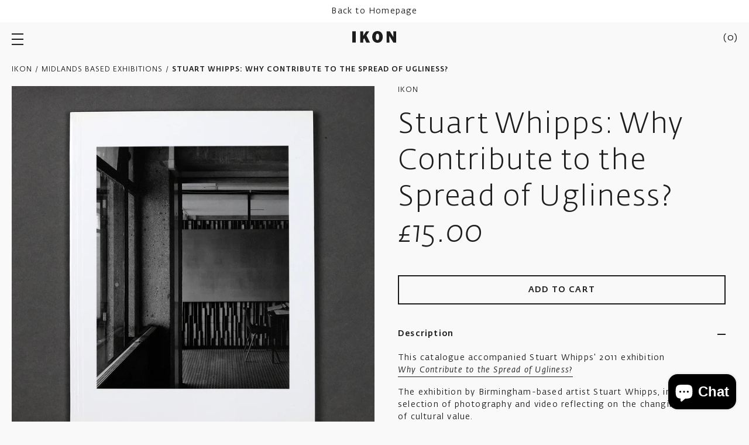

--- FILE ---
content_type: text/html; charset=utf-8
request_url: https://shop.ikon-gallery.org/collections/midlands-catalogues/products/stuart-whipps-why-contribute-to-the-spread-of-ugliness
body_size: 49646
content:
<!doctype html>

<html class="no-js" lang="en">

  <head>

    <meta charset="utf-8">
    <meta http-equiv="X-UA-Compatible" content="IE=edge, chrome=1">
    <meta name="viewport" content="width=device-width,initial-scale=1">
    <meta name="theme-color" content="#000"><title>Stuart Whipps: Why Contribute to the Spread of Ugliness?
</title><meta name="description" content="This catalogue accompanied Stuart Whipps&#39; 2011 exhibition Why Contribute to the Spread of Ugliness? The exhibition by Birmingham-based artist Stuart Whipps, included a selection of photography and video reflecting on the changing nature of cultural value. A two-channel video installation, England and the Octopus, Brita"><link rel="canonical" href="https://shop.ikon-gallery.org/products/stuart-whipps-why-contribute-to-the-spread-of-ugliness"><link rel="shortcut icon" href="//shop.ikon-gallery.org/cdn/shop/files/Ikon_Favicon_32x32.jpg?v=1623849259" type="image/png"><style>
  @font-face {
    font-family: 'Fedra Sans Alt Std';
    src: url(' //shop.ikon-gallery.org/cdn/shop/t/27/assets/FedraSansAltStd-Light.woff2?v=85040575307218197671768480163 ') format('woff2'),
        url(' //shop.ikon-gallery.org/cdn/shop/t/27/assets/FedraSansAltStd-Light.woff?v=60920334694892870551768480163 ') format('woff');
    font-weight: 300;
    font-style: normal;
    font-stretch: normal;
    font-display: swap;
  }

  @font-face {
    font-family: 'Fedra Sans Alt Std';
    src: url(' //shop.ikon-gallery.org/cdn/shop/t/27/assets/FedraSansAltStd-LightItalic.woff2?v=22899049517950465341768480163 ') format('woff2'),
        url(' //shop.ikon-gallery.org/cdn/shop/t/27/assets/FedraSansAltStd-LightItalic.woff?v=36653431423489049571768480163 ') format('woff');
    font-weight: 300;
    font-style: italic;
    font-stretch: normal;
    font-display: swap;
  }

  @font-face {
    font-family: 'Fedra Sans Alt Std';
    src: url(' //shop.ikon-gallery.org/cdn/shop/t/27/assets/FedraSansAltStd-Book.woff2?v=114658219001966144461768480163 ') format('woff2'),
        url(' //shop.ikon-gallery.org/cdn/shop/t/27/assets/FedraSansAltStd-Book.woff?v=167879762195648784581768480163 ') format('woff');
    font-weight: normal;
    font-style: normal;
    font-stretch: normal;
    font-display: swap;
  }

  @font-face {
    font-family: 'Fedra Sans Alt Std';
    src: url(' //shop.ikon-gallery.org/cdn/shop/t/27/assets/FedraSansAltStd-BookItalic.woff2?v=35350412943249738911768480163 ') format('woff2'),
        url(' //shop.ikon-gallery.org/cdn/shop/t/27/assets/FedraSansAltStd-BookItalic.woff?v=163080531720299972831768480163 ') format('woff');
    font-weight: normal;
    font-style: italic;
    font-stretch: normal;
    font-display: swap;
  }

  @font-face {
    font-family: 'Fedra Sans Alt Std';
    src: url(' //shop.ikon-gallery.org/cdn/shop/t/27/assets/FedraSansAltStd-Medium.woff2?v=54941927233100618621768480163 ') format('woff2'),
        url(' //shop.ikon-gallery.org/cdn/shop/t/27/assets/FedraSansAltStd-Medium.woff?v=135683216497564423881768480163 ') format('woff');
    font-weight: 500;
    font-style: normal;
    font-stretch: normal;
    font-display: swap;
  }

  @font-face {
    font-family: 'Fedra Sans Alt Std';
    src: url(' //shop.ikon-gallery.org/cdn/shop/t/27/assets/FedraSansAltStd-MediumItalic.woff2?v=72171504306868049021768480163 ') format('woff2'),
        url(' //shop.ikon-gallery.org/cdn/shop/t/27/assets/FedraSansAltStd-MediumItalic.woff?v=53272483135413967901768480163 ') format('woff');
    font-weight: 500;
    font-style: italic;
    font-stretch: normal;
    font-display: swap;
  }

  :root {
    --base-font-size: 16px;
    --base-line-height: 1.5;
    --base-letter-spacing: 0.2px;

    --font-stack-fedra: 'Fedra Sans Alt Std', sans-serif;
    --font-size-body: var(--base-font-size);

    --font-family-heading : var(--font-stack-fedra);
    --font-weight-heading: normal;
    --font-style-heading: normal;

    --font-family-body : var(--font-stack-fedra);
    --font-weight-body: normal;
    --font-style-body: normal;
  }
</style>
    <style>
  :root {
    --color-body-background: #f9f9f9;
    --color-body-text: #1d1d1d;
    
    --color-border: #ebebeb;

    --color-button-bg-primary: #1d1d1d;
    --color-button-text-primary: #fff;

    --color-button-ghost: #1d1d1d;
  }
</style>
    
    <link rel="preload" href="//shop.ikon-gallery.org/cdn/shop/t/27/assets/theme.scss.css?v=33608796229560715221768480248" as="style">
    <link rel="preload" as="script" href="//shop.ikon-gallery.org/cdn/shop/t/27/assets/vendor.js?v=36264814452050511641768480163">
    <link rel="preload" as="script" href="//shop.ikon-gallery.org/cdn/shop/t/27/assets/theme.min.js?v=109387958800555841531768480163">
    <link rel="preconnect" href="https://cdn.shopify.com">

    <meta property="og:type" content="product">
  <meta property="og:title" content="Stuart Whipps: Why Contribute to the Spread of Ugliness?"><meta property="og:image" content="http://shop.ikon-gallery.org/cdn/shop/products/Stuart-Whipps-1.jpg?v=1623693600">
    <meta property="og:image:secure_url" content="https://shop.ikon-gallery.org/cdn/shop/products/Stuart-Whipps-1.jpg?v=1623693600">
    <meta property="og:image:width" content="1500">
    <meta property="og:image:height" content="1500"><meta property="product:price:amount" content="15.00">
  <meta property="product:price:currency" content="GBP"><meta property="og:description" content="This catalogue accompanied Stuart Whipps&#39; 2011 exhibition Why Contribute to the Spread of Ugliness? The exhibition by Birmingham-based artist Stuart Whipps, included a selection of photography and video reflecting on the changing nature of cultural value. A two-channel video installation, England and the Octopus, Brita"><meta property="og:url" content="https://shop.ikon-gallery.org/products/stuart-whipps-why-contribute-to-the-spread-of-ugliness">
<meta property="og:site_name" content="Ikon Shop"><meta name="twitter:card" content="summary"><meta name="twitter:title" content="Stuart Whipps: Why Contribute to the Spread of Ugliness?">
  <meta name="twitter:description" content="This catalogue accompanied Stuart Whipps&#39; 2011 exhibition Why Contribute to the Spread of Ugliness? The exhibition by Birmingham-based artist Stuart Whipps, included a selection of photography and video reflecting on the changing nature of cultural value. A two-channel video installation, England and the Octopus, Britain and the Beast (2011), focuses on the town of Blaenau Ffestiniog in North Wales, a former quarry town at the geographical centre of Snowdonia National Park. When the Park’s borders were created in 1951 the grey slate waste tips that surround Blaenau Ffestiniog prevented its inclusion, a decision made in part by the eccentric architect of Portmeirion, Clough Williams-Ellis. Whipps presented new film footage of the town teamed with a Welsh-language script sourced from texts written or edited by Williams-Ellis. The major work of this exhibition, Why Contribute to the Spread of Ugliness? (2011), centres">
  <meta name="twitter:image" content="https://shop.ikon-gallery.org/cdn/shop/products/Stuart-Whipps-1_600x600_crop_center.jpg?v=1623693600">

    <script>window.performance && window.performance.mark && window.performance.mark('shopify.content_for_header.start');</script><meta name="facebook-domain-verification" content="0nwqxei47v40i7w3nzhi2alwaykibp">
<meta name="google-site-verification" content="49RnussLn5Ytnss01reCZXSJmAvGqct6KAHLtqQxx_A">
<meta id="shopify-digital-wallet" name="shopify-digital-wallet" content="/55487922368/digital_wallets/dialog">
<meta name="shopify-checkout-api-token" content="b763f0b12f207a4e0e71a29e44c68245">
<meta id="in-context-paypal-metadata" data-shop-id="55487922368" data-venmo-supported="false" data-environment="production" data-locale="en_US" data-paypal-v4="true" data-currency="GBP">
<link rel="alternate" type="application/json+oembed" href="https://shop.ikon-gallery.org/products/stuart-whipps-why-contribute-to-the-spread-of-ugliness.oembed">
<script async="async" src="/checkouts/internal/preloads.js?locale=en-GB"></script>
<link rel="preconnect" href="https://shop.app" crossorigin="anonymous">
<script async="async" src="https://shop.app/checkouts/internal/preloads.js?locale=en-GB&shop_id=55487922368" crossorigin="anonymous"></script>
<script id="apple-pay-shop-capabilities" type="application/json">{"shopId":55487922368,"countryCode":"GB","currencyCode":"GBP","merchantCapabilities":["supports3DS"],"merchantId":"gid:\/\/shopify\/Shop\/55487922368","merchantName":"Ikon Shop","requiredBillingContactFields":["postalAddress","email"],"requiredShippingContactFields":["postalAddress","email"],"shippingType":"shipping","supportedNetworks":["visa","maestro","masterCard","amex","discover","elo"],"total":{"type":"pending","label":"Ikon Shop","amount":"1.00"},"shopifyPaymentsEnabled":true,"supportsSubscriptions":true}</script>
<script id="shopify-features" type="application/json">{"accessToken":"b763f0b12f207a4e0e71a29e44c68245","betas":["rich-media-storefront-analytics"],"domain":"shop.ikon-gallery.org","predictiveSearch":true,"shopId":55487922368,"locale":"en"}</script>
<script>var Shopify = Shopify || {};
Shopify.shop = "ikongallery.myshopify.com";
Shopify.locale = "en";
Shopify.currency = {"active":"GBP","rate":"1.0"};
Shopify.country = "GB";
Shopify.theme = {"name":"JAN 26","id":183823040893,"schema_name":null,"schema_version":null,"theme_store_id":null,"role":"main"};
Shopify.theme.handle = "null";
Shopify.theme.style = {"id":null,"handle":null};
Shopify.cdnHost = "shop.ikon-gallery.org/cdn";
Shopify.routes = Shopify.routes || {};
Shopify.routes.root = "/";</script>
<script type="module">!function(o){(o.Shopify=o.Shopify||{}).modules=!0}(window);</script>
<script>!function(o){function n(){var o=[];function n(){o.push(Array.prototype.slice.apply(arguments))}return n.q=o,n}var t=o.Shopify=o.Shopify||{};t.loadFeatures=n(),t.autoloadFeatures=n()}(window);</script>
<script>
  window.ShopifyPay = window.ShopifyPay || {};
  window.ShopifyPay.apiHost = "shop.app\/pay";
  window.ShopifyPay.redirectState = null;
</script>
<script id="shop-js-analytics" type="application/json">{"pageType":"product"}</script>
<script defer="defer" async type="module" src="//shop.ikon-gallery.org/cdn/shopifycloud/shop-js/modules/v2/client.init-shop-cart-sync_BT-GjEfc.en.esm.js"></script>
<script defer="defer" async type="module" src="//shop.ikon-gallery.org/cdn/shopifycloud/shop-js/modules/v2/chunk.common_D58fp_Oc.esm.js"></script>
<script defer="defer" async type="module" src="//shop.ikon-gallery.org/cdn/shopifycloud/shop-js/modules/v2/chunk.modal_xMitdFEc.esm.js"></script>
<script type="module">
  await import("//shop.ikon-gallery.org/cdn/shopifycloud/shop-js/modules/v2/client.init-shop-cart-sync_BT-GjEfc.en.esm.js");
await import("//shop.ikon-gallery.org/cdn/shopifycloud/shop-js/modules/v2/chunk.common_D58fp_Oc.esm.js");
await import("//shop.ikon-gallery.org/cdn/shopifycloud/shop-js/modules/v2/chunk.modal_xMitdFEc.esm.js");

  window.Shopify.SignInWithShop?.initShopCartSync?.({"fedCMEnabled":true,"windoidEnabled":true});

</script>
<script>
  window.Shopify = window.Shopify || {};
  if (!window.Shopify.featureAssets) window.Shopify.featureAssets = {};
  window.Shopify.featureAssets['shop-js'] = {"shop-cart-sync":["modules/v2/client.shop-cart-sync_DZOKe7Ll.en.esm.js","modules/v2/chunk.common_D58fp_Oc.esm.js","modules/v2/chunk.modal_xMitdFEc.esm.js"],"init-fed-cm":["modules/v2/client.init-fed-cm_B6oLuCjv.en.esm.js","modules/v2/chunk.common_D58fp_Oc.esm.js","modules/v2/chunk.modal_xMitdFEc.esm.js"],"shop-cash-offers":["modules/v2/client.shop-cash-offers_D2sdYoxE.en.esm.js","modules/v2/chunk.common_D58fp_Oc.esm.js","modules/v2/chunk.modal_xMitdFEc.esm.js"],"shop-login-button":["modules/v2/client.shop-login-button_QeVjl5Y3.en.esm.js","modules/v2/chunk.common_D58fp_Oc.esm.js","modules/v2/chunk.modal_xMitdFEc.esm.js"],"pay-button":["modules/v2/client.pay-button_DXTOsIq6.en.esm.js","modules/v2/chunk.common_D58fp_Oc.esm.js","modules/v2/chunk.modal_xMitdFEc.esm.js"],"shop-button":["modules/v2/client.shop-button_DQZHx9pm.en.esm.js","modules/v2/chunk.common_D58fp_Oc.esm.js","modules/v2/chunk.modal_xMitdFEc.esm.js"],"avatar":["modules/v2/client.avatar_BTnouDA3.en.esm.js"],"init-windoid":["modules/v2/client.init-windoid_CR1B-cfM.en.esm.js","modules/v2/chunk.common_D58fp_Oc.esm.js","modules/v2/chunk.modal_xMitdFEc.esm.js"],"init-shop-for-new-customer-accounts":["modules/v2/client.init-shop-for-new-customer-accounts_C_vY_xzh.en.esm.js","modules/v2/client.shop-login-button_QeVjl5Y3.en.esm.js","modules/v2/chunk.common_D58fp_Oc.esm.js","modules/v2/chunk.modal_xMitdFEc.esm.js"],"init-shop-email-lookup-coordinator":["modules/v2/client.init-shop-email-lookup-coordinator_BI7n9ZSv.en.esm.js","modules/v2/chunk.common_D58fp_Oc.esm.js","modules/v2/chunk.modal_xMitdFEc.esm.js"],"init-shop-cart-sync":["modules/v2/client.init-shop-cart-sync_BT-GjEfc.en.esm.js","modules/v2/chunk.common_D58fp_Oc.esm.js","modules/v2/chunk.modal_xMitdFEc.esm.js"],"shop-toast-manager":["modules/v2/client.shop-toast-manager_DiYdP3xc.en.esm.js","modules/v2/chunk.common_D58fp_Oc.esm.js","modules/v2/chunk.modal_xMitdFEc.esm.js"],"init-customer-accounts":["modules/v2/client.init-customer-accounts_D9ZNqS-Q.en.esm.js","modules/v2/client.shop-login-button_QeVjl5Y3.en.esm.js","modules/v2/chunk.common_D58fp_Oc.esm.js","modules/v2/chunk.modal_xMitdFEc.esm.js"],"init-customer-accounts-sign-up":["modules/v2/client.init-customer-accounts-sign-up_iGw4briv.en.esm.js","modules/v2/client.shop-login-button_QeVjl5Y3.en.esm.js","modules/v2/chunk.common_D58fp_Oc.esm.js","modules/v2/chunk.modal_xMitdFEc.esm.js"],"shop-follow-button":["modules/v2/client.shop-follow-button_CqMgW2wH.en.esm.js","modules/v2/chunk.common_D58fp_Oc.esm.js","modules/v2/chunk.modal_xMitdFEc.esm.js"],"checkout-modal":["modules/v2/client.checkout-modal_xHeaAweL.en.esm.js","modules/v2/chunk.common_D58fp_Oc.esm.js","modules/v2/chunk.modal_xMitdFEc.esm.js"],"shop-login":["modules/v2/client.shop-login_D91U-Q7h.en.esm.js","modules/v2/chunk.common_D58fp_Oc.esm.js","modules/v2/chunk.modal_xMitdFEc.esm.js"],"lead-capture":["modules/v2/client.lead-capture_BJmE1dJe.en.esm.js","modules/v2/chunk.common_D58fp_Oc.esm.js","modules/v2/chunk.modal_xMitdFEc.esm.js"],"payment-terms":["modules/v2/client.payment-terms_Ci9AEqFq.en.esm.js","modules/v2/chunk.common_D58fp_Oc.esm.js","modules/v2/chunk.modal_xMitdFEc.esm.js"]};
</script>
<script>(function() {
  var isLoaded = false;
  function asyncLoad() {
    if (isLoaded) return;
    isLoaded = true;
    var urls = ["https:\/\/chimpstatic.com\/mcjs-connected\/js\/users\/ae84a5daa03b3227b2aed51f6\/6c2098ed31901c60ba890e077.js?shop=ikongallery.myshopify.com"];
    for (var i = 0; i < urls.length; i++) {
      var s = document.createElement('script');
      s.type = 'text/javascript';
      s.async = true;
      s.src = urls[i];
      var x = document.getElementsByTagName('script')[0];
      x.parentNode.insertBefore(s, x);
    }
  };
  if(window.attachEvent) {
    window.attachEvent('onload', asyncLoad);
  } else {
    window.addEventListener('load', asyncLoad, false);
  }
})();</script>
<script id="__st">var __st={"a":55487922368,"offset":0,"reqid":"3e0511bc-3e56-42ac-8d89-40d1c6198304-1769468901","pageurl":"shop.ikon-gallery.org\/collections\/midlands-catalogues\/products\/stuart-whipps-why-contribute-to-the-spread-of-ugliness","u":"f1c08d215194","p":"product","rtyp":"product","rid":6725442830528};</script>
<script>window.ShopifyPaypalV4VisibilityTracking = true;</script>
<script id="captcha-bootstrap">!function(){'use strict';const t='contact',e='account',n='new_comment',o=[[t,t],['blogs',n],['comments',n],[t,'customer']],c=[[e,'customer_login'],[e,'guest_login'],[e,'recover_customer_password'],[e,'create_customer']],r=t=>t.map((([t,e])=>`form[action*='/${t}']:not([data-nocaptcha='true']) input[name='form_type'][value='${e}']`)).join(','),a=t=>()=>t?[...document.querySelectorAll(t)].map((t=>t.form)):[];function s(){const t=[...o],e=r(t);return a(e)}const i='password',u='form_key',d=['recaptcha-v3-token','g-recaptcha-response','h-captcha-response',i],f=()=>{try{return window.sessionStorage}catch{return}},m='__shopify_v',_=t=>t.elements[u];function p(t,e,n=!1){try{const o=window.sessionStorage,c=JSON.parse(o.getItem(e)),{data:r}=function(t){const{data:e,action:n}=t;return t[m]||n?{data:e,action:n}:{data:t,action:n}}(c);for(const[e,n]of Object.entries(r))t.elements[e]&&(t.elements[e].value=n);n&&o.removeItem(e)}catch(o){console.error('form repopulation failed',{error:o})}}const l='form_type',E='cptcha';function T(t){t.dataset[E]=!0}const w=window,h=w.document,L='Shopify',v='ce_forms',y='captcha';let A=!1;((t,e)=>{const n=(g='f06e6c50-85a8-45c8-87d0-21a2b65856fe',I='https://cdn.shopify.com/shopifycloud/storefront-forms-hcaptcha/ce_storefront_forms_captcha_hcaptcha.v1.5.2.iife.js',D={infoText:'Protected by hCaptcha',privacyText:'Privacy',termsText:'Terms'},(t,e,n)=>{const o=w[L][v],c=o.bindForm;if(c)return c(t,g,e,D).then(n);var r;o.q.push([[t,g,e,D],n]),r=I,A||(h.body.append(Object.assign(h.createElement('script'),{id:'captcha-provider',async:!0,src:r})),A=!0)});var g,I,D;w[L]=w[L]||{},w[L][v]=w[L][v]||{},w[L][v].q=[],w[L][y]=w[L][y]||{},w[L][y].protect=function(t,e){n(t,void 0,e),T(t)},Object.freeze(w[L][y]),function(t,e,n,w,h,L){const[v,y,A,g]=function(t,e,n){const i=e?o:[],u=t?c:[],d=[...i,...u],f=r(d),m=r(i),_=r(d.filter((([t,e])=>n.includes(e))));return[a(f),a(m),a(_),s()]}(w,h,L),I=t=>{const e=t.target;return e instanceof HTMLFormElement?e:e&&e.form},D=t=>v().includes(t);t.addEventListener('submit',(t=>{const e=I(t);if(!e)return;const n=D(e)&&!e.dataset.hcaptchaBound&&!e.dataset.recaptchaBound,o=_(e),c=g().includes(e)&&(!o||!o.value);(n||c)&&t.preventDefault(),c&&!n&&(function(t){try{if(!f())return;!function(t){const e=f();if(!e)return;const n=_(t);if(!n)return;const o=n.value;o&&e.removeItem(o)}(t);const e=Array.from(Array(32),(()=>Math.random().toString(36)[2])).join('');!function(t,e){_(t)||t.append(Object.assign(document.createElement('input'),{type:'hidden',name:u})),t.elements[u].value=e}(t,e),function(t,e){const n=f();if(!n)return;const o=[...t.querySelectorAll(`input[type='${i}']`)].map((({name:t})=>t)),c=[...d,...o],r={};for(const[a,s]of new FormData(t).entries())c.includes(a)||(r[a]=s);n.setItem(e,JSON.stringify({[m]:1,action:t.action,data:r}))}(t,e)}catch(e){console.error('failed to persist form',e)}}(e),e.submit())}));const S=(t,e)=>{t&&!t.dataset[E]&&(n(t,e.some((e=>e===t))),T(t))};for(const o of['focusin','change'])t.addEventListener(o,(t=>{const e=I(t);D(e)&&S(e,y())}));const B=e.get('form_key'),M=e.get(l),P=B&&M;t.addEventListener('DOMContentLoaded',(()=>{const t=y();if(P)for(const e of t)e.elements[l].value===M&&p(e,B);[...new Set([...A(),...v().filter((t=>'true'===t.dataset.shopifyCaptcha))])].forEach((e=>S(e,t)))}))}(h,new URLSearchParams(w.location.search),n,t,e,['guest_login'])})(!0,!0)}();</script>
<script integrity="sha256-4kQ18oKyAcykRKYeNunJcIwy7WH5gtpwJnB7kiuLZ1E=" data-source-attribution="shopify.loadfeatures" defer="defer" src="//shop.ikon-gallery.org/cdn/shopifycloud/storefront/assets/storefront/load_feature-a0a9edcb.js" crossorigin="anonymous"></script>
<script crossorigin="anonymous" defer="defer" src="//shop.ikon-gallery.org/cdn/shopifycloud/storefront/assets/shopify_pay/storefront-65b4c6d7.js?v=20250812"></script>
<script data-source-attribution="shopify.dynamic_checkout.dynamic.init">var Shopify=Shopify||{};Shopify.PaymentButton=Shopify.PaymentButton||{isStorefrontPortableWallets:!0,init:function(){window.Shopify.PaymentButton.init=function(){};var t=document.createElement("script");t.src="https://shop.ikon-gallery.org/cdn/shopifycloud/portable-wallets/latest/portable-wallets.en.js",t.type="module",document.head.appendChild(t)}};
</script>
<script data-source-attribution="shopify.dynamic_checkout.buyer_consent">
  function portableWalletsHideBuyerConsent(e){var t=document.getElementById("shopify-buyer-consent"),n=document.getElementById("shopify-subscription-policy-button");t&&n&&(t.classList.add("hidden"),t.setAttribute("aria-hidden","true"),n.removeEventListener("click",e))}function portableWalletsShowBuyerConsent(e){var t=document.getElementById("shopify-buyer-consent"),n=document.getElementById("shopify-subscription-policy-button");t&&n&&(t.classList.remove("hidden"),t.removeAttribute("aria-hidden"),n.addEventListener("click",e))}window.Shopify?.PaymentButton&&(window.Shopify.PaymentButton.hideBuyerConsent=portableWalletsHideBuyerConsent,window.Shopify.PaymentButton.showBuyerConsent=portableWalletsShowBuyerConsent);
</script>
<script data-source-attribution="shopify.dynamic_checkout.cart.bootstrap">document.addEventListener("DOMContentLoaded",(function(){function t(){return document.querySelector("shopify-accelerated-checkout-cart, shopify-accelerated-checkout")}if(t())Shopify.PaymentButton.init();else{new MutationObserver((function(e,n){t()&&(Shopify.PaymentButton.init(),n.disconnect())})).observe(document.body,{childList:!0,subtree:!0})}}));
</script>
<script id='scb4127' type='text/javascript' async='' src='https://shop.ikon-gallery.org/cdn/shopifycloud/privacy-banner/storefront-banner.js'></script><link id="shopify-accelerated-checkout-styles" rel="stylesheet" media="screen" href="https://shop.ikon-gallery.org/cdn/shopifycloud/portable-wallets/latest/accelerated-checkout-backwards-compat.css" crossorigin="anonymous">
<style id="shopify-accelerated-checkout-cart">
        #shopify-buyer-consent {
  margin-top: 1em;
  display: inline-block;
  width: 100%;
}

#shopify-buyer-consent.hidden {
  display: none;
}

#shopify-subscription-policy-button {
  background: none;
  border: none;
  padding: 0;
  text-decoration: underline;
  font-size: inherit;
  cursor: pointer;
}

#shopify-subscription-policy-button::before {
  box-shadow: none;
}

      </style>

<script>window.performance && window.performance.mark && window.performance.mark('shopify.content_for_header.end');</script>

    <link rel="stylesheet" href="//shop.ikon-gallery.org/cdn/shop/t/27/assets/theme.scss.css?v=33608796229560715221768480248">

    
  <script type="application/ld+json">
  {
    "@context": "http://schema.org",
    "@type": "Product",
    "offers": [{
          "@type": "Offer",
          "name": "Default Title",
          "availability":"https://schema.org/InStock",
          "price": 15.0,
          "priceCurrency": "GBP",
          "priceValidUntil": "2026-02-05","sku": "9781904864738","url": "/products/stuart-whipps-why-contribute-to-the-spread-of-ugliness?variant=40037233393856"
        }
],
      "gtin13": "9781904864738",
      "productId": "9781904864738",
    "brand": {
      "name": "Ikon"
    },
    "name": "Stuart Whipps: Why Contribute to the Spread of Ugliness?",
    "description": "This catalogue accompanied Stuart Whipps' 2011 exhibition Why Contribute to the Spread of Ugliness?\nThe exhibition by Birmingham-based artist Stuart Whipps, included a selection of photography and video reflecting on the changing nature of cultural value.\nA two-channel video installation, England and the Octopus, Britain and the Beast (2011), focuses on the town of Blaenau Ffestiniog in North Wales, a former quarry town at the geographical centre of Snowdonia National Park. When the Park’s borders were created in 1951 the grey slate waste tips that surround Blaenau Ffestiniog prevented its inclusion, a decision made in part by the eccentric architect of Portmeirion, Clough Williams-Ellis. Whipps presented new film footage of the town teamed with a Welsh-language script sourced from texts written or edited by Williams-Ellis.\nThe major work of this exhibition, Why Contribute to the Spread of Ugliness? (2011), centres on 487 boxes of archived paperwork from the architectural practices of John Madin, currently stored in Birmingham Central Library. A multi-screen slide projection combines three strands of subject matter: the archival boxes, their contents (printed materials relating to Madin’s projects and the construction industry between the 1950s and 1970s) and the buildings to which they refer. John Madin, active in Birmingham for over 30 years, designed many buildings that defined Birmingham as a modernist city.\nIncludes an essay by Birmingham novelist Catherine O'Flynn.\nPaperback84 pages\nPlease be aware that due to the age of the catalogue, there is slight yellowing along the white border.",
    "category": "Ikon Catalogues",
    "url": "/products/stuart-whipps-why-contribute-to-the-spread-of-ugliness",
    "sku": "9781904864738",
    "image": {
      "@type": "ImageObject",
      "url": "https://shop.ikon-gallery.org/cdn/shop/products/Stuart-Whipps-1_1024x.jpg?v=1623693600",
      "image": "https://shop.ikon-gallery.org/cdn/shop/products/Stuart-Whipps-1_1024x.jpg?v=1623693600",
      "name": "Stuart Whipps: Why Contribute to the Spread of Ugliness?",
      "width": "1024",
      "height": "1024"
    }
  }
  </script>



  <script type="application/ld+json">
  {
    "@context": "http://schema.org",
    "@type": "BreadcrumbList",
  "itemListElement": [{
      "@type": "ListItem",
      "position": 1,
      "name": "Home",
      "item": "https://shop.ikon-gallery.org"
    },{
          "@type": "ListItem",
          "position": 2,
          "name": "MIDLANDS BASED EXHIBITIONS",
          "item": "https://shop.ikon-gallery.org/collections/midlands-catalogues"
        }, {
          "@type": "ListItem",
          "position": 3,
          "name": "Stuart Whipps: Why Contribute to the Spread of Ugliness?",
          "item": "https://shop.ikon-gallery.org/collections/midlands-catalogues/products/stuart-whipps-why-contribute-to-the-spread-of-ugliness"
        }]
  }
  </script>


    <script>
      document.documentElement.className = document.documentElement.className.replace('no-js', 'js');

      window.theme = {
        routes: {
          rootUrl: "\/",
          cartUrl: "\/cart",
          cartAddUrl: "\/cart\/add",
          cartChangeUrl: "\/cart\/change",
          productRecommendationsUrl: "\/recommendations\/products"
        },

        settings: {
          template: "product",
          shopCurrency: "GBP",
          moneyFormat: "£{{amount}}",
          moneyWithCurrencyFormat: "£{{amount}} GBP",
          cartType: null,
          cartCount: 0
        },

        strings: {
          addToCart: "Add to cart",
          soldOut: "Sold out",
          unavailable: "Unavailable"
        }
      };

      window.lazySizesConfig = {
        hFac: 0.8,
        expFactor: 2
      };
    </script><script src="//shop.ikon-gallery.org/cdn/shop/t/27/assets/vendor.js?v=36264814452050511641768480163" defer="defer"></script>

    <script src="//shop.ikon-gallery.org/cdn/shop/t/27/assets/theme.min.js?v=109387958800555841531768480163" defer="defer"></script>
    
  <script src="https://cdn.shopify.com/extensions/e8878072-2f6b-4e89-8082-94b04320908d/inbox-1254/assets/inbox-chat-loader.js" type="text/javascript" defer="defer"></script>
<link href="https://monorail-edge.shopifysvc.com" rel="dns-prefetch">
<script>(function(){if ("sendBeacon" in navigator && "performance" in window) {try {var session_token_from_headers = performance.getEntriesByType('navigation')[0].serverTiming.find(x => x.name == '_s').description;} catch {var session_token_from_headers = undefined;}var session_cookie_matches = document.cookie.match(/_shopify_s=([^;]*)/);var session_token_from_cookie = session_cookie_matches && session_cookie_matches.length === 2 ? session_cookie_matches[1] : "";var session_token = session_token_from_headers || session_token_from_cookie || "";function handle_abandonment_event(e) {var entries = performance.getEntries().filter(function(entry) {return /monorail-edge.shopifysvc.com/.test(entry.name);});if (!window.abandonment_tracked && entries.length === 0) {window.abandonment_tracked = true;var currentMs = Date.now();var navigation_start = performance.timing.navigationStart;var payload = {shop_id: 55487922368,url: window.location.href,navigation_start,duration: currentMs - navigation_start,session_token,page_type: "product"};window.navigator.sendBeacon("https://monorail-edge.shopifysvc.com/v1/produce", JSON.stringify({schema_id: "online_store_buyer_site_abandonment/1.1",payload: payload,metadata: {event_created_at_ms: currentMs,event_sent_at_ms: currentMs}}));}}window.addEventListener('pagehide', handle_abandonment_event);}}());</script>
<script id="web-pixels-manager-setup">(function e(e,d,r,n,o){if(void 0===o&&(o={}),!Boolean(null===(a=null===(i=window.Shopify)||void 0===i?void 0:i.analytics)||void 0===a?void 0:a.replayQueue)){var i,a;window.Shopify=window.Shopify||{};var t=window.Shopify;t.analytics=t.analytics||{};var s=t.analytics;s.replayQueue=[],s.publish=function(e,d,r){return s.replayQueue.push([e,d,r]),!0};try{self.performance.mark("wpm:start")}catch(e){}var l=function(){var e={modern:/Edge?\/(1{2}[4-9]|1[2-9]\d|[2-9]\d{2}|\d{4,})\.\d+(\.\d+|)|Firefox\/(1{2}[4-9]|1[2-9]\d|[2-9]\d{2}|\d{4,})\.\d+(\.\d+|)|Chrom(ium|e)\/(9{2}|\d{3,})\.\d+(\.\d+|)|(Maci|X1{2}).+ Version\/(15\.\d+|(1[6-9]|[2-9]\d|\d{3,})\.\d+)([,.]\d+|)( \(\w+\)|)( Mobile\/\w+|) Safari\/|Chrome.+OPR\/(9{2}|\d{3,})\.\d+\.\d+|(CPU[ +]OS|iPhone[ +]OS|CPU[ +]iPhone|CPU IPhone OS|CPU iPad OS)[ +]+(15[._]\d+|(1[6-9]|[2-9]\d|\d{3,})[._]\d+)([._]\d+|)|Android:?[ /-](13[3-9]|1[4-9]\d|[2-9]\d{2}|\d{4,})(\.\d+|)(\.\d+|)|Android.+Firefox\/(13[5-9]|1[4-9]\d|[2-9]\d{2}|\d{4,})\.\d+(\.\d+|)|Android.+Chrom(ium|e)\/(13[3-9]|1[4-9]\d|[2-9]\d{2}|\d{4,})\.\d+(\.\d+|)|SamsungBrowser\/([2-9]\d|\d{3,})\.\d+/,legacy:/Edge?\/(1[6-9]|[2-9]\d|\d{3,})\.\d+(\.\d+|)|Firefox\/(5[4-9]|[6-9]\d|\d{3,})\.\d+(\.\d+|)|Chrom(ium|e)\/(5[1-9]|[6-9]\d|\d{3,})\.\d+(\.\d+|)([\d.]+$|.*Safari\/(?![\d.]+ Edge\/[\d.]+$))|(Maci|X1{2}).+ Version\/(10\.\d+|(1[1-9]|[2-9]\d|\d{3,})\.\d+)([,.]\d+|)( \(\w+\)|)( Mobile\/\w+|) Safari\/|Chrome.+OPR\/(3[89]|[4-9]\d|\d{3,})\.\d+\.\d+|(CPU[ +]OS|iPhone[ +]OS|CPU[ +]iPhone|CPU IPhone OS|CPU iPad OS)[ +]+(10[._]\d+|(1[1-9]|[2-9]\d|\d{3,})[._]\d+)([._]\d+|)|Android:?[ /-](13[3-9]|1[4-9]\d|[2-9]\d{2}|\d{4,})(\.\d+|)(\.\d+|)|Mobile Safari.+OPR\/([89]\d|\d{3,})\.\d+\.\d+|Android.+Firefox\/(13[5-9]|1[4-9]\d|[2-9]\d{2}|\d{4,})\.\d+(\.\d+|)|Android.+Chrom(ium|e)\/(13[3-9]|1[4-9]\d|[2-9]\d{2}|\d{4,})\.\d+(\.\d+|)|Android.+(UC? ?Browser|UCWEB|U3)[ /]?(15\.([5-9]|\d{2,})|(1[6-9]|[2-9]\d|\d{3,})\.\d+)\.\d+|SamsungBrowser\/(5\.\d+|([6-9]|\d{2,})\.\d+)|Android.+MQ{2}Browser\/(14(\.(9|\d{2,})|)|(1[5-9]|[2-9]\d|\d{3,})(\.\d+|))(\.\d+|)|K[Aa][Ii]OS\/(3\.\d+|([4-9]|\d{2,})\.\d+)(\.\d+|)/},d=e.modern,r=e.legacy,n=navigator.userAgent;return n.match(d)?"modern":n.match(r)?"legacy":"unknown"}(),u="modern"===l?"modern":"legacy",c=(null!=n?n:{modern:"",legacy:""})[u],f=function(e){return[e.baseUrl,"/wpm","/b",e.hashVersion,"modern"===e.buildTarget?"m":"l",".js"].join("")}({baseUrl:d,hashVersion:r,buildTarget:u}),m=function(e){var d=e.version,r=e.bundleTarget,n=e.surface,o=e.pageUrl,i=e.monorailEndpoint;return{emit:function(e){var a=e.status,t=e.errorMsg,s=(new Date).getTime(),l=JSON.stringify({metadata:{event_sent_at_ms:s},events:[{schema_id:"web_pixels_manager_load/3.1",payload:{version:d,bundle_target:r,page_url:o,status:a,surface:n,error_msg:t},metadata:{event_created_at_ms:s}}]});if(!i)return console&&console.warn&&console.warn("[Web Pixels Manager] No Monorail endpoint provided, skipping logging."),!1;try{return self.navigator.sendBeacon.bind(self.navigator)(i,l)}catch(e){}var u=new XMLHttpRequest;try{return u.open("POST",i,!0),u.setRequestHeader("Content-Type","text/plain"),u.send(l),!0}catch(e){return console&&console.warn&&console.warn("[Web Pixels Manager] Got an unhandled error while logging to Monorail."),!1}}}}({version:r,bundleTarget:l,surface:e.surface,pageUrl:self.location.href,monorailEndpoint:e.monorailEndpoint});try{o.browserTarget=l,function(e){var d=e.src,r=e.async,n=void 0===r||r,o=e.onload,i=e.onerror,a=e.sri,t=e.scriptDataAttributes,s=void 0===t?{}:t,l=document.createElement("script"),u=document.querySelector("head"),c=document.querySelector("body");if(l.async=n,l.src=d,a&&(l.integrity=a,l.crossOrigin="anonymous"),s)for(var f in s)if(Object.prototype.hasOwnProperty.call(s,f))try{l.dataset[f]=s[f]}catch(e){}if(o&&l.addEventListener("load",o),i&&l.addEventListener("error",i),u)u.appendChild(l);else{if(!c)throw new Error("Did not find a head or body element to append the script");c.appendChild(l)}}({src:f,async:!0,onload:function(){if(!function(){var e,d;return Boolean(null===(d=null===(e=window.Shopify)||void 0===e?void 0:e.analytics)||void 0===d?void 0:d.initialized)}()){var d=window.webPixelsManager.init(e)||void 0;if(d){var r=window.Shopify.analytics;r.replayQueue.forEach((function(e){var r=e[0],n=e[1],o=e[2];d.publishCustomEvent(r,n,o)})),r.replayQueue=[],r.publish=d.publishCustomEvent,r.visitor=d.visitor,r.initialized=!0}}},onerror:function(){return m.emit({status:"failed",errorMsg:"".concat(f," has failed to load")})},sri:function(e){var d=/^sha384-[A-Za-z0-9+/=]+$/;return"string"==typeof e&&d.test(e)}(c)?c:"",scriptDataAttributes:o}),m.emit({status:"loading"})}catch(e){m.emit({status:"failed",errorMsg:(null==e?void 0:e.message)||"Unknown error"})}}})({shopId: 55487922368,storefrontBaseUrl: "https://shop.ikon-gallery.org",extensionsBaseUrl: "https://extensions.shopifycdn.com/cdn/shopifycloud/web-pixels-manager",monorailEndpoint: "https://monorail-edge.shopifysvc.com/unstable/produce_batch",surface: "storefront-renderer",enabledBetaFlags: ["2dca8a86"],webPixelsConfigList: [{"id":"922943869","configuration":"{\"config\":\"{\\\"pixel_id\\\":\\\"G-DHG6WSDCSX\\\",\\\"target_country\\\":\\\"GB\\\",\\\"gtag_events\\\":[{\\\"type\\\":\\\"begin_checkout\\\",\\\"action_label\\\":[\\\"G-DHG6WSDCSX\\\",\\\"AW-865640534\\\/hoAxCN7n-eMCENbA4pwD\\\"]},{\\\"type\\\":\\\"search\\\",\\\"action_label\\\":[\\\"G-DHG6WSDCSX\\\",\\\"AW-865640534\\\/a5R3COHn-eMCENbA4pwD\\\"]},{\\\"type\\\":\\\"view_item\\\",\\\"action_label\\\":[\\\"G-DHG6WSDCSX\\\",\\\"AW-865640534\\\/W60nCNjn-eMCENbA4pwD\\\",\\\"MC-CKBE10D3CW\\\"]},{\\\"type\\\":\\\"purchase\\\",\\\"action_label\\\":[\\\"G-DHG6WSDCSX\\\",\\\"AW-865640534\\\/98BGCNXn-eMCENbA4pwD\\\",\\\"MC-CKBE10D3CW\\\"]},{\\\"type\\\":\\\"page_view\\\",\\\"action_label\\\":[\\\"G-DHG6WSDCSX\\\",\\\"AW-865640534\\\/UObuCNLn-eMCENbA4pwD\\\",\\\"MC-CKBE10D3CW\\\"]},{\\\"type\\\":\\\"add_payment_info\\\",\\\"action_label\\\":[\\\"G-DHG6WSDCSX\\\",\\\"AW-865640534\\\/EBBLCOTn-eMCENbA4pwD\\\"]},{\\\"type\\\":\\\"add_to_cart\\\",\\\"action_label\\\":[\\\"G-DHG6WSDCSX\\\",\\\"AW-865640534\\\/igYiCNvn-eMCENbA4pwD\\\"]}],\\\"enable_monitoring_mode\\\":false}\"}","eventPayloadVersion":"v1","runtimeContext":"OPEN","scriptVersion":"b2a88bafab3e21179ed38636efcd8a93","type":"APP","apiClientId":1780363,"privacyPurposes":[],"dataSharingAdjustments":{"protectedCustomerApprovalScopes":["read_customer_address","read_customer_email","read_customer_name","read_customer_personal_data","read_customer_phone"]}},{"id":"162169089","configuration":"{\"pixel_id\":\"3170185869758031\",\"pixel_type\":\"facebook_pixel\",\"metaapp_system_user_token\":\"-\"}","eventPayloadVersion":"v1","runtimeContext":"OPEN","scriptVersion":"ca16bc87fe92b6042fbaa3acc2fbdaa6","type":"APP","apiClientId":2329312,"privacyPurposes":["ANALYTICS","MARKETING","SALE_OF_DATA"],"dataSharingAdjustments":{"protectedCustomerApprovalScopes":["read_customer_address","read_customer_email","read_customer_name","read_customer_personal_data","read_customer_phone"]}},{"id":"shopify-app-pixel","configuration":"{}","eventPayloadVersion":"v1","runtimeContext":"STRICT","scriptVersion":"0450","apiClientId":"shopify-pixel","type":"APP","privacyPurposes":["ANALYTICS","MARKETING"]},{"id":"shopify-custom-pixel","eventPayloadVersion":"v1","runtimeContext":"LAX","scriptVersion":"0450","apiClientId":"shopify-pixel","type":"CUSTOM","privacyPurposes":["ANALYTICS","MARKETING"]}],isMerchantRequest: false,initData: {"shop":{"name":"Ikon Shop","paymentSettings":{"currencyCode":"GBP"},"myshopifyDomain":"ikongallery.myshopify.com","countryCode":"GB","storefrontUrl":"https:\/\/shop.ikon-gallery.org"},"customer":null,"cart":null,"checkout":null,"productVariants":[{"price":{"amount":15.0,"currencyCode":"GBP"},"product":{"title":"Stuart Whipps: Why Contribute to the Spread of Ugliness?","vendor":"Ikon","id":"6725442830528","untranslatedTitle":"Stuart Whipps: Why Contribute to the Spread of Ugliness?","url":"\/products\/stuart-whipps-why-contribute-to-the-spread-of-ugliness","type":"Ikon Catalogues"},"id":"40037233393856","image":{"src":"\/\/shop.ikon-gallery.org\/cdn\/shop\/products\/Stuart-Whipps-1.jpg?v=1623693600"},"sku":"9781904864738","title":"Default Title","untranslatedTitle":"Default Title"}],"purchasingCompany":null},},"https://shop.ikon-gallery.org/cdn","fcfee988w5aeb613cpc8e4bc33m6693e112",{"modern":"","legacy":""},{"shopId":"55487922368","storefrontBaseUrl":"https:\/\/shop.ikon-gallery.org","extensionBaseUrl":"https:\/\/extensions.shopifycdn.com\/cdn\/shopifycloud\/web-pixels-manager","surface":"storefront-renderer","enabledBetaFlags":"[\"2dca8a86\"]","isMerchantRequest":"false","hashVersion":"fcfee988w5aeb613cpc8e4bc33m6693e112","publish":"custom","events":"[[\"page_viewed\",{}],[\"product_viewed\",{\"productVariant\":{\"price\":{\"amount\":15.0,\"currencyCode\":\"GBP\"},\"product\":{\"title\":\"Stuart Whipps: Why Contribute to the Spread of Ugliness?\",\"vendor\":\"Ikon\",\"id\":\"6725442830528\",\"untranslatedTitle\":\"Stuart Whipps: Why Contribute to the Spread of Ugliness?\",\"url\":\"\/products\/stuart-whipps-why-contribute-to-the-spread-of-ugliness\",\"type\":\"Ikon Catalogues\"},\"id\":\"40037233393856\",\"image\":{\"src\":\"\/\/shop.ikon-gallery.org\/cdn\/shop\/products\/Stuart-Whipps-1.jpg?v=1623693600\"},\"sku\":\"9781904864738\",\"title\":\"Default Title\",\"untranslatedTitle\":\"Default Title\"}}]]"});</script><script>
  window.ShopifyAnalytics = window.ShopifyAnalytics || {};
  window.ShopifyAnalytics.meta = window.ShopifyAnalytics.meta || {};
  window.ShopifyAnalytics.meta.currency = 'GBP';
  var meta = {"product":{"id":6725442830528,"gid":"gid:\/\/shopify\/Product\/6725442830528","vendor":"Ikon","type":"Ikon Catalogues","handle":"stuart-whipps-why-contribute-to-the-spread-of-ugliness","variants":[{"id":40037233393856,"price":1500,"name":"Stuart Whipps: Why Contribute to the Spread of Ugliness?","public_title":null,"sku":"9781904864738"}],"remote":false},"page":{"pageType":"product","resourceType":"product","resourceId":6725442830528,"requestId":"3e0511bc-3e56-42ac-8d89-40d1c6198304-1769468901"}};
  for (var attr in meta) {
    window.ShopifyAnalytics.meta[attr] = meta[attr];
  }
</script>
<script class="analytics">
  (function () {
    var customDocumentWrite = function(content) {
      var jquery = null;

      if (window.jQuery) {
        jquery = window.jQuery;
      } else if (window.Checkout && window.Checkout.$) {
        jquery = window.Checkout.$;
      }

      if (jquery) {
        jquery('body').append(content);
      }
    };

    var hasLoggedConversion = function(token) {
      if (token) {
        return document.cookie.indexOf('loggedConversion=' + token) !== -1;
      }
      return false;
    }

    var setCookieIfConversion = function(token) {
      if (token) {
        var twoMonthsFromNow = new Date(Date.now());
        twoMonthsFromNow.setMonth(twoMonthsFromNow.getMonth() + 2);

        document.cookie = 'loggedConversion=' + token + '; expires=' + twoMonthsFromNow;
      }
    }

    var trekkie = window.ShopifyAnalytics.lib = window.trekkie = window.trekkie || [];
    if (trekkie.integrations) {
      return;
    }
    trekkie.methods = [
      'identify',
      'page',
      'ready',
      'track',
      'trackForm',
      'trackLink'
    ];
    trekkie.factory = function(method) {
      return function() {
        var args = Array.prototype.slice.call(arguments);
        args.unshift(method);
        trekkie.push(args);
        return trekkie;
      };
    };
    for (var i = 0; i < trekkie.methods.length; i++) {
      var key = trekkie.methods[i];
      trekkie[key] = trekkie.factory(key);
    }
    trekkie.load = function(config) {
      trekkie.config = config || {};
      trekkie.config.initialDocumentCookie = document.cookie;
      var first = document.getElementsByTagName('script')[0];
      var script = document.createElement('script');
      script.type = 'text/javascript';
      script.onerror = function(e) {
        var scriptFallback = document.createElement('script');
        scriptFallback.type = 'text/javascript';
        scriptFallback.onerror = function(error) {
                var Monorail = {
      produce: function produce(monorailDomain, schemaId, payload) {
        var currentMs = new Date().getTime();
        var event = {
          schema_id: schemaId,
          payload: payload,
          metadata: {
            event_created_at_ms: currentMs,
            event_sent_at_ms: currentMs
          }
        };
        return Monorail.sendRequest("https://" + monorailDomain + "/v1/produce", JSON.stringify(event));
      },
      sendRequest: function sendRequest(endpointUrl, payload) {
        // Try the sendBeacon API
        if (window && window.navigator && typeof window.navigator.sendBeacon === 'function' && typeof window.Blob === 'function' && !Monorail.isIos12()) {
          var blobData = new window.Blob([payload], {
            type: 'text/plain'
          });

          if (window.navigator.sendBeacon(endpointUrl, blobData)) {
            return true;
          } // sendBeacon was not successful

        } // XHR beacon

        var xhr = new XMLHttpRequest();

        try {
          xhr.open('POST', endpointUrl);
          xhr.setRequestHeader('Content-Type', 'text/plain');
          xhr.send(payload);
        } catch (e) {
          console.log(e);
        }

        return false;
      },
      isIos12: function isIos12() {
        return window.navigator.userAgent.lastIndexOf('iPhone; CPU iPhone OS 12_') !== -1 || window.navigator.userAgent.lastIndexOf('iPad; CPU OS 12_') !== -1;
      }
    };
    Monorail.produce('monorail-edge.shopifysvc.com',
      'trekkie_storefront_load_errors/1.1',
      {shop_id: 55487922368,
      theme_id: 183823040893,
      app_name: "storefront",
      context_url: window.location.href,
      source_url: "//shop.ikon-gallery.org/cdn/s/trekkie.storefront.a804e9514e4efded663580eddd6991fcc12b5451.min.js"});

        };
        scriptFallback.async = true;
        scriptFallback.src = '//shop.ikon-gallery.org/cdn/s/trekkie.storefront.a804e9514e4efded663580eddd6991fcc12b5451.min.js';
        first.parentNode.insertBefore(scriptFallback, first);
      };
      script.async = true;
      script.src = '//shop.ikon-gallery.org/cdn/s/trekkie.storefront.a804e9514e4efded663580eddd6991fcc12b5451.min.js';
      first.parentNode.insertBefore(script, first);
    };
    trekkie.load(
      {"Trekkie":{"appName":"storefront","development":false,"defaultAttributes":{"shopId":55487922368,"isMerchantRequest":null,"themeId":183823040893,"themeCityHash":"17821173007996389004","contentLanguage":"en","currency":"GBP","eventMetadataId":"93f75056-cd76-4b45-a55e-da592a433353"},"isServerSideCookieWritingEnabled":true,"monorailRegion":"shop_domain","enabledBetaFlags":["65f19447"]},"Session Attribution":{},"S2S":{"facebookCapiEnabled":false,"source":"trekkie-storefront-renderer","apiClientId":580111}}
    );

    var loaded = false;
    trekkie.ready(function() {
      if (loaded) return;
      loaded = true;

      window.ShopifyAnalytics.lib = window.trekkie;

      var originalDocumentWrite = document.write;
      document.write = customDocumentWrite;
      try { window.ShopifyAnalytics.merchantGoogleAnalytics.call(this); } catch(error) {};
      document.write = originalDocumentWrite;

      window.ShopifyAnalytics.lib.page(null,{"pageType":"product","resourceType":"product","resourceId":6725442830528,"requestId":"3e0511bc-3e56-42ac-8d89-40d1c6198304-1769468901","shopifyEmitted":true});

      var match = window.location.pathname.match(/checkouts\/(.+)\/(thank_you|post_purchase)/)
      var token = match? match[1]: undefined;
      if (!hasLoggedConversion(token)) {
        setCookieIfConversion(token);
        window.ShopifyAnalytics.lib.track("Viewed Product",{"currency":"GBP","variantId":40037233393856,"productId":6725442830528,"productGid":"gid:\/\/shopify\/Product\/6725442830528","name":"Stuart Whipps: Why Contribute to the Spread of Ugliness?","price":"15.00","sku":"9781904864738","brand":"Ikon","variant":null,"category":"Ikon Catalogues","nonInteraction":true,"remote":false},undefined,undefined,{"shopifyEmitted":true});
      window.ShopifyAnalytics.lib.track("monorail:\/\/trekkie_storefront_viewed_product\/1.1",{"currency":"GBP","variantId":40037233393856,"productId":6725442830528,"productGid":"gid:\/\/shopify\/Product\/6725442830528","name":"Stuart Whipps: Why Contribute to the Spread of Ugliness?","price":"15.00","sku":"9781904864738","brand":"Ikon","variant":null,"category":"Ikon Catalogues","nonInteraction":true,"remote":false,"referer":"https:\/\/shop.ikon-gallery.org\/collections\/midlands-catalogues\/products\/stuart-whipps-why-contribute-to-the-spread-of-ugliness"});
      }
    });


        var eventsListenerScript = document.createElement('script');
        eventsListenerScript.async = true;
        eventsListenerScript.src = "//shop.ikon-gallery.org/cdn/shopifycloud/storefront/assets/shop_events_listener-3da45d37.js";
        document.getElementsByTagName('head')[0].appendChild(eventsListenerScript);

})();</script>
  <script>
  if (!window.ga || (window.ga && typeof window.ga !== 'function')) {
    window.ga = function ga() {
      (window.ga.q = window.ga.q || []).push(arguments);
      if (window.Shopify && window.Shopify.analytics && typeof window.Shopify.analytics.publish === 'function') {
        window.Shopify.analytics.publish("ga_stub_called", {}, {sendTo: "google_osp_migration"});
      }
      console.error("Shopify's Google Analytics stub called with:", Array.from(arguments), "\nSee https://help.shopify.com/manual/promoting-marketing/pixels/pixel-migration#google for more information.");
    };
    if (window.Shopify && window.Shopify.analytics && typeof window.Shopify.analytics.publish === 'function') {
      window.Shopify.analytics.publish("ga_stub_initialized", {}, {sendTo: "google_osp_migration"});
    }
  }
</script>
<script
  defer
  src="https://shop.ikon-gallery.org/cdn/shopifycloud/perf-kit/shopify-perf-kit-3.0.4.min.js"
  data-application="storefront-renderer"
  data-shop-id="55487922368"
  data-render-region="gcp-us-east1"
  data-page-type="product"
  data-theme-instance-id="183823040893"
  data-theme-name=""
  data-theme-version=""
  data-monorail-region="shop_domain"
  data-resource-timing-sampling-rate="10"
  data-shs="true"
  data-shs-beacon="true"
  data-shs-export-with-fetch="true"
  data-shs-logs-sample-rate="1"
  data-shs-beacon-endpoint="https://shop.ikon-gallery.org/api/collect"
></script>
</head>

  <body 
    class=" template-product template-product " 
    data-page-transitions="false">

    <script>window.setTimeout(function() { document.body.className += " loaded"; }, 25);</script>

    <a class="in-page-link visually-hidden skip-link" href="#MainContent">Skip to content</a>

    <div id="PageContainer" class="page-container">

      <div class="transition-body">
        
        <div class="page-transition-overlay"></div>

        <div id="shopify-section-header" class="shopify-section shopify-section--header">



<div class="desktop-nav" id="DesktopNav" data-desktop-nav>
  <div class="panel-wrapper" data-panel-wrapper><div class="panel  panel--primary" data-panel data-panel-primary>

      <div class="panel-nav__bar">
        <div class="panel__close-wrapper">
          <button type="button" class="panel__close-button" data-desktop-nav-close>
            <svg viewBox="0 0 14 13" class="icon icon--close"  focusable="false" role="presentation">
    <path d="M0.5 0.5L13.5 12.5" stroke="currentColor"/>
    <path d="M0.5 12.5L13.5 0.5" stroke="currentColor"/>
  </svg>
          </button>
        </div>
      </div><div class="panel__content">
        
        
        <ul class="panel__nav  panel__nav--primary  panel__nav--major"><li class="panel__nav-item">
              <a href="/collections/sale" class="panel__nav-link  heading-h2" data-primary-no-trigger data-panel-nav-link-primary>Sale</a>
            </li><li class="panel__nav-item">
              <a href="/collections/ikon-catalogues" class="panel__nav-link  heading-h2" data-primary-panel-trigger  data-primary-link-index="2" data-panel-nav-link-primary>Ikon Back Catalogues </a>
            </li><li class="panel__nav-item">
              <a href="/collections/books" class="panel__nav-link  heading-h2" data-primary-panel-trigger  data-primary-link-index="3" data-panel-nav-link-primary>Books</a>
            </li><li class="panel__nav-item">
              <a href="/collections/ikon-limited-editions" class="panel__nav-link  heading-h2" data-primary-panel-trigger  data-primary-link-index="4" data-panel-nav-link-primary>Limited Editions & Prints</a>
            </li><li class="panel__nav-item">
              <a href="/collections/tees-and-accessories" class="panel__nav-link  heading-h2" data-primary-panel-trigger  data-primary-link-index="5" data-panel-nav-link-primary>Clothing & Accessories</a>
            </li><li class="panel__nav-item">
              <a href="/collections/gifts-and-stationery" class="panel__nav-link  heading-h2" data-primary-panel-trigger  data-primary-link-index="6" data-panel-nav-link-primary>Gifts & Stationery</a>
            </li><li class="panel__nav-item">
              <a href="/collections/homeware" class="panel__nav-link  heading-h2" data-primary-panel-trigger  data-primary-link-index="7" data-panel-nav-link-primary>Homeware</a>
            </li><li class="panel__nav-item">
              <a href="/collections/for-children-1" class="panel__nav-link  heading-h2" data-primary-panel-trigger  data-primary-link-index="8" data-panel-nav-link-primary>Children's</a>
            </li><li class="panel__nav-item">
              <a href="/collections/donation-patronage" class="panel__nav-link  heading-h2" data-primary-panel-trigger  data-primary-link-index="9" data-panel-nav-link-primary>Donate to Ikon</a>
            </li><li class="panel__nav-item">
              <a href="/collections/all" class="panel__nav-link  heading-h2" data-primary-no-trigger data-panel-nav-link-primary>Shop All</a>
            </li></ul>
        
              <div class="panel-search">
          <form action="/search" method="get" class="panel-search__form  form-submit-group" role="search">
            <input type="hidden" name="type" value="product" />
            <input type="search" name="q" placeholder="Search" class="panel-search__input  form__field">
            <button type="submit" class="panel-search__button  form__submit"><svg viewBox="0 0 9 13" class="icon icon--chevron-right"  focusable="false" role="presentation">
    <g stroke="currentColor" stroke-width="1" fill="none" fill-rule="evenodd">
      <polyline id="Rectangle-Copy-16" stroke="currentColor" transform="translate(1.363961, 6.363961) rotate(-315.000000) translate(-1.363961, -6.363961) " points="-3.13603897 1.86396103 5.86396103 1.86396103 5.86396103 10.863961"></polyline>
    </g>
  </svg></button>
          </form>
        </div>

        <ul class="panel__nav  panel__nav--minor"><li class="panel__nav-item">
              <a href="/pages/about" class="panel__nav-link  heading-h5" data-panel-nav-link-primary>About</a>
            </li><li class="panel__nav-item">
              <a href="/pages/contact" class="panel__nav-link  heading-h5" data-panel-nav-link-primary>Contact</a>
            </li><li class="panel__nav-item">
              <a href="/pages/delivery-returns" class="panel__nav-link  heading-h5" data-panel-nav-link-primary>Delivery & Returns</a>
            </li><li class="panel__nav-item">
              <a href="/pages/terms-conditions" class="panel__nav-link  heading-h5" data-panel-nav-link-primary>Terms & Conditions</a>
            </li><li class="panel__nav-item">
              <a href="/pages/privacy-policy" class="panel__nav-link  heading-h5" data-panel-nav-link-primary>Privacy Policy</a>
            </li><li class="panel__nav-item">
              <a href="/account/login" class="panel__nav-link  heading-h5" data-panel-nav-link-primary>
                Account
              </a>
            </li></ul>

  
      </div>
      
    </div><div class="panel  panel--secondary" data-panel data-panel-secondary>
      <div class="panel-nav__bar">
        <div class="panel__close-wrapper">
          <button type="button" class="panel__close-button" data-desktop-nav-close>
            <svg viewBox="0 0 14 13" class="icon icon--close"  focusable="false" role="presentation">
    <path d="M0.5 0.5L13.5 12.5" stroke="currentColor"/>
    <path d="M0.5 12.5L13.5 0.5" stroke="currentColor"/>
  </svg>
          </button>
        </div>
      </div>

      <div class="panel__content"><ul class="panel__nav  panel__nav--secondary  panel__nav--major" data-primary-link-index="2" data-panel-nav-secondary><li class="panel__nav-item">
                  <a href="/collections/ikon-catalogues" class="panel__nav-link  heading-h2" data-secondary-panel-trigger  data-secondary-link-index="2-1" data-panel-nav-link-secondary>All</a>
                </li><li class="panel__nav-item">
                  <a href="/collections/midlands-catalogues" class="panel__nav-link  heading-h2" data-secondary-panel-trigger  data-secondary-link-index="2-2" data-panel-nav-link-secondary>Midlands Catalogues</a>
                </li><li class="panel__nav-item">
                  <a href="/collections/photography-catalogues" class="panel__nav-link  heading-h2" data-secondary-panel-trigger  data-secondary-link-index="2-3" data-panel-nav-link-secondary>Photography & Film</a>
                </li><li class="panel__nav-item">
                  <a href="/collections/painting-printmaking" class="panel__nav-link  heading-h2" data-secondary-panel-trigger  data-secondary-link-index="2-4" data-panel-nav-link-secondary>Painting & Printmaking</a>
                </li><li class="panel__nav-item">
                  <a href="/collections/installation-sculpture" class="panel__nav-link  heading-h2" data-secondary-panel-trigger  data-secondary-link-index="2-5" data-panel-nav-link-secondary>Sculpture & Installation</a>
                </li><li class="panel__nav-item">
                  <a href="/collections/historical-catalogues" class="panel__nav-link  heading-h2" data-secondary-panel-trigger  data-secondary-link-index="2-6" data-panel-nav-link-secondary>Historical Art</a>
                </li><li class="panel__nav-item">
                  <a href="/collections/ikon-catalogues-catalogue-bundles" class="panel__nav-link  heading-h2" data-secondary-panel-trigger  data-secondary-link-index="2-7" data-panel-nav-link-secondary>Catalogue Bundles</a>
                </li><li class="panel__nav-item">
                  <a href="/collections/published-before-2000" class="panel__nav-link  heading-h2" data-secondary-panel-trigger  data-secondary-link-index="2-8" data-panel-nav-link-secondary>Ikon Pre 2000</a>
                </li></ul><ul class="panel__nav  panel__nav--secondary  panel__nav--major" data-primary-link-index="3" data-panel-nav-secondary><li class="panel__nav-item">
                  <a href="/collections/donald-locke" class="panel__nav-link  heading-h2" data-secondary-panel-trigger  data-secondary-link-index="3-1" data-panel-nav-link-secondary>Exhibition Related Titles</a>
                </li><li class="panel__nav-item">
                  <a href="/collections/books-art" class="panel__nav-link  heading-h2" data-secondary-panel-trigger  data-secondary-link-index="3-2" data-panel-nav-link-secondary>Art</a>
                </li><li class="panel__nav-item">
                  <a href="/collections/photography-books-1" class="panel__nav-link  heading-h2" data-secondary-panel-trigger  data-secondary-link-index="3-3" data-panel-nav-link-secondary>Photography</a>
                </li><li class="panel__nav-item">
                  <a href="/collections/books-midlands" class="panel__nav-link  heading-h2" data-secondary-panel-trigger  data-secondary-link-index="3-4" data-panel-nav-link-secondary>Midlands</a>
                </li><li class="panel__nav-item">
                  <a href="/collections/nature-garden-books" class="panel__nav-link  heading-h2" data-secondary-panel-trigger  data-secondary-link-index="3-5" data-panel-nav-link-secondary>Nature & Garden</a>
                </li><li class="panel__nav-item">
                  <a href="/collections/wellbeing-books" class="panel__nav-link  heading-h2" data-secondary-panel-trigger  data-secondary-link-index="3-6" data-panel-nav-link-secondary>Wellbeing</a>
                </li><li class="panel__nav-item">
                  <a href="/collections/food-drink" class="panel__nav-link  heading-h2" data-secondary-panel-trigger  data-secondary-link-index="3-7" data-panel-nav-link-secondary>Food & Drink</a>
                </li><li class="panel__nav-item">
                  <a href="/collections/childrens-books" class="panel__nav-link  heading-h2" data-secondary-panel-trigger  data-secondary-link-index="3-8" data-panel-nav-link-secondary>Children's</a>
                </li></ul><ul class="panel__nav  panel__nav--secondary  panel__nav--major" data-primary-link-index="4" data-panel-nav-secondary><li class="panel__nav-item">
                  <a href="/collections/ikon-limited-editions" class="panel__nav-link  heading-h2" data-secondary-panel-trigger  data-secondary-link-index="4-1" data-panel-nav-link-secondary>Ikon Limited Editions </a>
                </li><li class="panel__nav-item">
                  <a href="/collections/local-artists-prints" class="panel__nav-link  heading-h2" data-secondary-panel-trigger  data-secondary-link-index="4-2" data-panel-nav-link-secondary>Local Artist Prints</a>
                </li><li class="panel__nav-item">
                  <a href="/collections/ikon-limited-editions-t-shirts" class="panel__nav-link  heading-h2" data-secondary-panel-trigger  data-secondary-link-index="4-3" data-panel-nav-link-secondary>T-Shirts</a>
                </li><li class="panel__nav-item">
                  <a href="/collections/ikon-limited-editions-objects" class="panel__nav-link  heading-h2" data-secondary-panel-trigger  data-secondary-link-index="4-4" data-panel-nav-link-secondary>Objects</a>
                </li><li class="panel__nav-item">
                  <a href="/collections/ikon-limited-editions-music" class="panel__nav-link  heading-h2" data-secondary-panel-trigger  data-secondary-link-index="4-5" data-panel-nav-link-secondary>Music</a>
                </li></ul><ul class="panel__nav  panel__nav--secondary  panel__nav--major" data-primary-link-index="5" data-panel-nav-secondary><li class="panel__nav-item">
                  <a href="/collections/t-shirts-1" class="panel__nav-link  heading-h2" data-secondary-panel-trigger  data-secondary-link-index="5-1" data-panel-nav-link-secondary>T-Shirts</a>
                </li><li class="panel__nav-item">
                  <a href="/collections/accessories" class="panel__nav-link  heading-h2" data-secondary-panel-trigger  data-secondary-link-index="5-2" data-panel-nav-link-secondary>Accessories</a>
                </li><li class="panel__nav-item">
                  <a href="/collections/jewellery" class="panel__nav-link  heading-h2" data-secondary-panel-trigger  data-secondary-link-index="5-3" data-panel-nav-link-secondary>Jewellery</a>
                </li><li class="panel__nav-item">
                  <a href="/collections/totes" class="panel__nav-link  heading-h2" data-secondary-panel-trigger  data-secondary-link-index="5-4" data-panel-nav-link-secondary>Tote Bags</a>
                </li><li class="panel__nav-item">
                  <a href="/collections/pins-and-badges" class="panel__nav-link  heading-h2" data-secondary-panel-trigger  data-secondary-link-index="5-5" data-panel-nav-link-secondary>Pins & Badges</a>
                </li></ul><ul class="panel__nav  panel__nav--secondary  panel__nav--major" data-primary-link-index="6" data-panel-nav-secondary><li class="panel__nav-item">
                  <a href="/collections/stationary" class="panel__nav-link  heading-h2" data-secondary-panel-trigger  data-secondary-link-index="6-1" data-panel-nav-link-secondary>Stationery</a>
                </li><li class="panel__nav-item">
                  <a href="/collections/games-puzzles-1" class="panel__nav-link  heading-h2" data-secondary-panel-trigger  data-secondary-link-index="6-2" data-panel-nav-link-secondary>Games & Puzzles</a>
                </li><li class="panel__nav-item">
                  <a href="/collections/health-and-beauty" class="panel__nav-link  heading-h2" data-secondary-panel-trigger  data-secondary-link-index="6-3" data-panel-nav-link-secondary>Health & Beauty</a>
                </li><li class="panel__nav-item">
                  <a href="/collections/treats-sweets" class="panel__nav-link  heading-h2" data-secondary-panel-trigger  data-secondary-link-index="6-4" data-panel-nav-link-secondary>Treats & Sweets</a>
                </li><li class="panel__nav-item">
                  <a href="/collections/gift-voucher" class="panel__nav-link  heading-h2" data-secondary-panel-trigger  data-secondary-link-index="6-5" data-panel-nav-link-secondary>Gift Voucher</a>
                </li></ul><ul class="panel__nav  panel__nav--secondary  panel__nav--major" data-primary-link-index="7" data-panel-nav-secondary><li class="panel__nav-item">
                  <a href="/collections/for-the-wall" class="panel__nav-link  heading-h2" data-secondary-panel-trigger  data-secondary-link-index="7-1" data-panel-nav-link-secondary>For The Wall</a>
                </li><li class="panel__nav-item">
                  <a href="/collections/candles-diffusers" class="panel__nav-link  heading-h2" data-secondary-panel-trigger  data-secondary-link-index="7-2" data-panel-nav-link-secondary>Candles & Diffusers</a>
                </li><li class="panel__nav-item">
                  <a href="/collections/mugs-ceramics" class="panel__nav-link  heading-h2" data-secondary-panel-trigger  data-secondary-link-index="7-3" data-panel-nav-link-secondary>Mugs & Ceramics</a>
                </li></ul><ul class="panel__nav  panel__nav--secondary  panel__nav--major" data-primary-link-index="8" data-panel-nav-secondary><li class="panel__nav-item">
                  <a href="/collections/childrens-books-sale" class="panel__nav-link  heading-h2" data-secondary-panel-trigger  data-secondary-link-index="8-1" data-panel-nav-link-secondary>Children's Book Sale</a>
                </li><li class="panel__nav-item">
                  <a href="/collections/childrens-art-craft" class="panel__nav-link  heading-h2" data-secondary-panel-trigger  data-secondary-link-index="8-2" data-panel-nav-link-secondary>Arts & Crafts</a>
                </li><li class="panel__nav-item">
                  <a href="/collections/childrens-books" class="panel__nav-link  heading-h2" data-secondary-panel-trigger  data-secondary-link-index="8-3" data-panel-nav-link-secondary>Books</a>
                </li><li class="panel__nav-item">
                  <a href="/collections/childrens-games-activities" class="panel__nav-link  heading-h2" data-secondary-panel-trigger  data-secondary-link-index="8-4" data-panel-nav-link-secondary>Games & Activities</a>
                </li></ul><ul class="panel__nav  panel__nav--secondary  panel__nav--major" data-primary-link-index="9" data-panel-nav-secondary><li class="panel__nav-item">
                  <a href="/products/donate-to-ikon" class="panel__nav-link  heading-h2"  data-panel-nav-link-secondary>Donation</a>
                </li><li class="panel__nav-item">
                  <a href="/products/copy-of-donate-to-ikon" class="panel__nav-link  heading-h2"  data-panel-nav-link-secondary>Patronage</a>
                </li></ul></div>
    </div><div class="panel  panel--tertiary" data-panel data-panel-tertiary>

      <div class="panel-nav__bar">
        <div class="panel__close-wrapper">
          <button type="button" class="panel__close-button" data-desktop-nav-close>
            <svg viewBox="0 0 14 13" class="icon icon--close"  focusable="false" role="presentation">
    <path d="M0.5 0.5L13.5 12.5" stroke="currentColor"/>
    <path d="M0.5 12.5L13.5 0.5" stroke="currentColor"/>
  </svg>
          </button>
        </div>
      </div>

      <div class="panel__content"><ul class="panel__nav  panel__nav--tertiary" data-secondary-link-index="2-1" data-panel-nav-tertiary>
                  <li class="panel__nav-item  panel__nav-item--collection-link">
                    <a href="/collections/ikon-catalogues" class="button button--full">Shop IKON CATALOGUES</a>
                  </li><li class="panel__nav-item  panel__nav-item--tertiary">
                      <div class="product-item  product-item--horizontal">

    <div class="product-item__wrapper">

      <a href="/collections/midlands-catalogues/products/carlo-crivelli-catalogue" class="product-item__link-wrapper">

        <div class="product-item__image-wrapper">

          <div class="aspect-ratio  aspect-ratio--contain  aspect-ratio--natural" style="padding-bottom: 100.0%;"><img
              class="product-item__image  image--fade-in  lazyload" 
              data-src="//shop.ikon-gallery.org/cdn/shop/files/CARLOCRIVELLICATALOGUECOVER12024_{width}x.png?v=1717082294"
              data-widths="[180, 360, 540, 720, 900, 1080]"
              data-aspectratio="1.0"
              data-sizes="auto"
              alt="Carlo Crivelli: Shadows on the Sky">

            <noscript>
              <img 
                class="product-item__image" 
                src="//shop.ikon-gallery.org/cdn/shop/files/CARLOCRIVELLICATALOGUECOVER12024_600x.png?v=1717082294" 
                alt="Carlo Crivelli: Shadows on the Sky">
            </noscript>

          </div><!-- / .aspect-ratio -->

        </div><!-- / .product-item__image-wrapper -->


        <div class="product-item__info">
          <div class="product-item__title">Carlo Crivelli: Shadows on the Sky</div><div class="product-item__vendor">Ikon</div><div class="product-item__price-wrapper"><span class="product-item__price">
                <span class="visually-hidden">Sale price</span>
                £25.00
              </span></div>

        </div>

      </a><!-- / .product-item__link-->

    </div><!-- / .product-item__wrapper -->

  </div><!-- / .product-item -->

                    </li><li class="panel__nav-item  panel__nav-item--tertiary">
                      <div class="product-item  product-item--horizontal">

    <div class="product-item__wrapper">

      <a href="/collections/midlands-catalogues/products/edward-lear-moment-to-moment" class="product-item__link-wrapper">

        <div class="product-item__image-wrapper">

          <div class="aspect-ratio  aspect-ratio--contain  aspect-ratio--natural" style="padding-bottom: 100.0%;"><img
              class="product-item__image  image--fade-in  lazyload" 
              data-src="//shop.ikon-gallery.org/cdn/shop/products/lear_{width}x.jpg?v=1665140015"
              data-widths="[180, 360, 540, 720, 900, 1080]"
              data-aspectratio="1.0"
              data-sizes="auto"
              alt="Edward Lear: Moment to Moment">

            <noscript>
              <img 
                class="product-item__image" 
                src="//shop.ikon-gallery.org/cdn/shop/products/lear_600x.jpg?v=1665140015" 
                alt="Edward Lear: Moment to Moment">
            </noscript>

          </div><!-- / .aspect-ratio -->

        </div><!-- / .product-item__image-wrapper -->


        <div class="product-item__info">
          <div class="product-item__title">Edward Lear: Moment to Moment</div><div class="product-item__vendor">Ikon</div><div class="product-item__price-wrapper"><span class="product-item__price">
                <span class="visually-hidden">Sale price</span>
                £25.00
              </span></div>

        </div>

      </a><!-- / .product-item__link-->

    </div><!-- / .product-item__wrapper -->

  </div><!-- / .product-item -->

                    </li><li class="panel__nav-item  panel__nav-item--tertiary">
                      <div class="product-item  product-item--horizontal">

    <div class="product-item__wrapper">

      <a href="/collections/midlands-catalogues/products/kathe-kollwitz" class="product-item__link-wrapper">

        <div class="product-item__image-wrapper">

          <div class="aspect-ratio  aspect-ratio--contain  aspect-ratio--natural" style="padding-bottom: 100.0%;"><img
              class="product-item__image  image--fade-in  lazyload" 
              data-src="//shop.ikon-gallery.org/cdn/shop/products/IMG_8942_1_{width}x.jpg?v=1623693696"
              data-widths="[180, 360, 540, 720, 900, 1080]"
              data-aspectratio="1.0"
              data-sizes="auto"
              alt="Portrait of the Artist: Käthe Kollwitz">

            <noscript>
              <img 
                class="product-item__image" 
                src="//shop.ikon-gallery.org/cdn/shop/products/IMG_8942_1_600x.jpg?v=1623693696" 
                alt="Portrait of the Artist: Käthe Kollwitz">
            </noscript>

          </div><!-- / .aspect-ratio -->

        </div><!-- / .product-item__image-wrapper -->


        <div class="product-item__info">
          <div class="product-item__title">Portrait of the Artist: Käthe Kollwitz</div><div class="product-item__vendor">Ikon</div><div class="product-item__price-wrapper"><span class="product-item__price">
                <span class="visually-hidden">Sale price</span>
                £20.00
              </span></div>

        </div>

      </a><!-- / .product-item__link-->

    </div><!-- / .product-item__wrapper -->

  </div><!-- / .product-item -->

                    </li><li class="panel__nav-item  panel__nav-item--tertiary">
                      <div class="product-item  product-item--horizontal">

    <div class="product-item__wrapper">

      <a href="/collections/midlands-catalogues/products/janet-mendelsohn-varna-road" class="product-item__link-wrapper">

        <div class="product-item__image-wrapper">

          <div class="aspect-ratio  aspect-ratio--contain  aspect-ratio--natural" style="padding-bottom: 100.0%;"><img
              class="product-item__image  image--fade-in  lazyload" 
              data-src="//shop.ikon-gallery.org/cdn/shop/products/Janet-Mendelsohn-8_{width}x.jpg?v=1623693658"
              data-widths="[180, 360, 540, 720, 900, 1080]"
              data-aspectratio="1.0"
              data-sizes="auto"
              alt="Janet Mendelsohn: Varna Road">

            <noscript>
              <img 
                class="product-item__image" 
                src="//shop.ikon-gallery.org/cdn/shop/products/Janet-Mendelsohn-8_600x.jpg?v=1623693658" 
                alt="Janet Mendelsohn: Varna Road">
            </noscript>

          </div><!-- / .aspect-ratio -->

        </div><!-- / .product-item__image-wrapper -->


        <div class="product-item__info">
          <div class="product-item__title">Janet Mendelsohn: Varna Road</div><div class="product-item__vendor">Ikon</div><div class="product-item__price-wrapper"><span class="product-item__price">
                <span class="visually-hidden">Sale price</span>
                £15.00
              </span></div>

        </div>

      </a><!-- / .product-item__link-->

    </div><!-- / .product-item__wrapper -->

  </div><!-- / .product-item -->

                    </li><li class="panel__nav-item  panel__nav-item--tertiary">
                      <div class="product-item  product-item--horizontal">

    <div class="product-item__wrapper">

      <a href="/collections/midlands-catalogues/products/hurvin-anderson-reporting-back" class="product-item__link-wrapper">

        <div class="product-item__image-wrapper">

          <div class="aspect-ratio  aspect-ratio--contain  aspect-ratio--natural" style="padding-bottom: 100.0%;"><img
              class="product-item__image  image--fade-in  lazyload" 
              data-src="//shop.ikon-gallery.org/cdn/shop/products/HurvinAnderson1_{width}x.png?v=1660219244"
              data-widths="[180, 360, 540, 720, 900, 1080]"
              data-aspectratio="1.0"
              data-sizes="auto"
              alt="Hurvin Anderson: reporting back">

            <noscript>
              <img 
                class="product-item__image" 
                src="//shop.ikon-gallery.org/cdn/shop/products/HurvinAnderson1_600x.png?v=1660219244" 
                alt="Hurvin Anderson: reporting back">
            </noscript>

          </div><!-- / .aspect-ratio -->

        </div><!-- / .product-item__image-wrapper -->


        <div class="product-item__info">
          <div class="product-item__title">Hurvin Anderson: reporting back</div><div class="product-item__vendor">Ikon</div><div class="product-item__price-wrapper"><span class="product-item__price">
                <span class="visually-hidden">Sale price</span>
                £20.00
              </span></div>

        </div>

      </a><!-- / .product-item__link-->

    </div><!-- / .product-item__wrapper -->

  </div><!-- / .product-item -->

                    </li><li class="panel__nav-item  panel__nav-item--tertiary">
                      <div class="product-item  product-item--horizontal">

    <div class="product-item__wrapper">

      <a href="/collections/midlands-catalogues/products/dion-kidson-rue-britania-silver-lining" class="product-item__link-wrapper">

        <div class="product-item__image-wrapper">

          <div class="aspect-ratio  aspect-ratio--contain  aspect-ratio--natural" style="padding-bottom: 100.0%;"><img
              class="product-item__image  image--fade-in  lazyload" 
              data-src="//shop.ikon-gallery.org/cdn/shop/files/Dion_Kitson_Exhibition_Catalogue_Scan_1_{width}x.png?v=1723635033"
              data-widths="[180, 360, 540, 720, 900, 1080]"
              data-aspectratio="1.0"
              data-sizes="auto"
              alt="Dion Kitson: Rue Britannia/Silver Lining">

            <noscript>
              <img 
                class="product-item__image" 
                src="//shop.ikon-gallery.org/cdn/shop/files/Dion_Kitson_Exhibition_Catalogue_Scan_1_600x.png?v=1723635033" 
                alt="Dion Kitson: Rue Britannia/Silver Lining">
            </noscript>

          </div><!-- / .aspect-ratio -->

        </div><!-- / .product-item__image-wrapper -->


        <div class="product-item__info">
          <div class="product-item__title">Dion Kitson: Rue Britannia/Silver Lining</div><div class="product-item__vendor">Ikon</div><div class="product-item__price-wrapper"><span class="product-item__price">
                <span class="visually-hidden">Sale price</span>
                £20.00
              </span></div>

        </div>

      </a><!-- / .product-item__link-->

    </div><!-- / .product-item__wrapper -->

  </div><!-- / .product-item -->

                    </li><li class="panel__nav-item  panel__nav-item--tertiary">
                      <div class="product-item  product-item--horizontal">

    <div class="product-item__wrapper">

      <a href="/collections/midlands-catalogues/products/friends-in-love-and-war" class="product-item__link-wrapper">

        <div class="product-item__image-wrapper">

          <div class="aspect-ratio  aspect-ratio--contain  aspect-ratio--natural" style="padding-bottom: 100.0%;"><img
              class="product-item__image  image--fade-in  lazyload" 
              data-src="//shop.ikon-gallery.org/cdn/shop/files/friendsinloveandwar_{width}x.png?v=1715776128"
              data-widths="[180, 360, 540, 720, 900, 1080]"
              data-aspectratio="1.0"
              data-sizes="auto"
              alt="Friends in Love and War">

            <noscript>
              <img 
                class="product-item__image" 
                src="//shop.ikon-gallery.org/cdn/shop/files/friendsinloveandwar_600x.png?v=1715776128" 
                alt="Friends in Love and War">
            </noscript>

          </div><!-- / .aspect-ratio -->

        </div><!-- / .product-item__image-wrapper -->


        <div class="product-item__info">
          <div class="product-item__title">Friends in Love and War</div><div class="product-item__vendor">Musée d'art contemporain - MAC Lyon</div><div class="product-item__price-wrapper"><span class="product-item__price">
                <span class="visually-hidden">Sale price</span>
                £20.00
              </span></div>

        </div>

      </a><!-- / .product-item__link-->

    </div><!-- / .product-item__wrapper -->

  </div><!-- / .product-item -->

                    </li><li class="panel__nav-item  panel__nav-item--tertiary">
                      <div class="product-item  product-item--horizontal">

    <div class="product-item__wrapper">

      <a href="/collections/midlands-catalogues/products/horror-in-the-modernist-block" class="product-item__link-wrapper">

        <div class="product-item__image-wrapper">

          <div class="aspect-ratio  aspect-ratio--contain  aspect-ratio--natural" style="padding-bottom: 99.70802919708028%;"><img
              class="product-item__image  image--fade-in  lazyload" 
              data-src="//shop.ikon-gallery.org/cdn/shop/products/HorrorCatalo3_{width}x.png?v=1675336683"
              data-widths="[180, 360, 540, 720, 900, 1080]"
              data-aspectratio="1.0029282576866765"
              data-sizes="auto"
              alt="Horror in the Modernist Block">

            <noscript>
              <img 
                class="product-item__image" 
                src="//shop.ikon-gallery.org/cdn/shop/products/HorrorCatalo3_600x.png?v=1675336683" 
                alt="Horror in the Modernist Block">
            </noscript>

          </div><!-- / .aspect-ratio -->

        </div><!-- / .product-item__image-wrapper -->


        <div class="product-item__info">
          <div class="product-item__title">Horror in the Modernist Block</div><div class="product-item__vendor">Ikon</div><div class="product-item__price-wrapper"><span class="product-item__price">
                <span class="visually-hidden">Sale price</span>
                £15.00
              </span></div>

        </div>

      </a><!-- / .product-item__link-->

    </div><!-- / .product-item__wrapper -->

  </div><!-- / .product-item -->

                    </li><li class="panel__nav-item  panel__nav-item--tertiary">
                      <div class="product-item  product-item--horizontal">

    <div class="product-item__wrapper">

      <a href="/collections/midlands-catalogues/products/betsy-bradley-chasing-rainbows" class="product-item__link-wrapper">

        <div class="product-item__image-wrapper">

          <div class="aspect-ratio  aspect-ratio--contain  aspect-ratio--natural" style="padding-bottom: 100.0%;"><img
              class="product-item__image  image--fade-in  lazyload" 
              data-src="//shop.ikon-gallery.org/cdn/shop/products/BetsyBradleycatalogue_{width}x.jpg?v=1653059817"
              data-widths="[180, 360, 540, 720, 900, 1080]"
              data-aspectratio="1.0"
              data-sizes="auto"
              alt="Betsy Bradley: Chasing Rainbows">

            <noscript>
              <img 
                class="product-item__image" 
                src="//shop.ikon-gallery.org/cdn/shop/products/BetsyBradleycatalogue_600x.jpg?v=1653059817" 
                alt="Betsy Bradley: Chasing Rainbows">
            </noscript>

          </div><!-- / .aspect-ratio -->

        </div><!-- / .product-item__image-wrapper -->


        <div class="product-item__info">
          <div class="product-item__title">Betsy Bradley: Chasing Rainbows</div><div class="product-item__vendor">Ikon</div><div class="product-item__price-wrapper"><span class="product-item__price">
                <span class="visually-hidden">Sale price</span>
                £10.00
              </span></div>

        </div>

      </a><!-- / .product-item__link-->

    </div><!-- / .product-item__wrapper -->

  </div><!-- / .product-item -->

                    </li><li class="panel__nav-item  panel__nav-item--tertiary">
                      <div class="product-item  product-item--horizontal">

    <div class="product-item__wrapper">

      <a href="/collections/midlands-catalogues/products/mit-jai-inn-dreamworld" class="product-item__link-wrapper">

        <div class="product-item__image-wrapper">

          <div class="aspect-ratio  aspect-ratio--contain  aspect-ratio--natural" style="padding-bottom: 100.0%;"><img
              class="product-item__image  image--fade-in  lazyload" 
              data-src="//shop.ikon-gallery.org/cdn/shop/products/MitJaiInnFront_{width}x.jpg?v=1631278472"
              data-widths="[180, 360, 540, 720, 900, 1080]"
              data-aspectratio="1.0"
              data-sizes="auto"
              alt="Mit Jai Inn: Dreamworld">

            <noscript>
              <img 
                class="product-item__image" 
                src="//shop.ikon-gallery.org/cdn/shop/products/MitJaiInnFront_600x.jpg?v=1631278472" 
                alt="Mit Jai Inn: Dreamworld">
            </noscript>

          </div><!-- / .aspect-ratio -->

        </div><!-- / .product-item__image-wrapper -->


        <div class="product-item__info">
          <div class="product-item__title">Mit Jai Inn: Dreamworld</div><div class="product-item__vendor">Ikon and ArtAsiaPacific</div><div class="product-item__price-wrapper"><span class="product-item__price">
                <span class="visually-hidden">Sale price</span>
                £25.00
              </span></div>

        </div>

      </a><!-- / .product-item__link-->

    </div><!-- / .product-item__wrapper -->

  </div><!-- / .product-item -->

                    </li></ul><ul class="panel__nav  panel__nav--tertiary" data-secondary-link-index="2-2" data-panel-nav-tertiary>
                  <li class="panel__nav-item  panel__nav-item--collection-link">
                    <a href="/collections/midlands-catalogues" class="button button--full">Shop MIDLANDS BASED EXHIBITIONS</a>
                  </li><li class="panel__nav-item  panel__nav-item--tertiary">
                      <div class="product-item  product-item--horizontal">

    <div class="product-item__wrapper">

      <a href="/collections/midlands-catalogues/products/janet-mendelsohn-varna-road" class="product-item__link-wrapper">

        <div class="product-item__image-wrapper">

          <div class="aspect-ratio  aspect-ratio--contain  aspect-ratio--natural" style="padding-bottom: 100.0%;"><img
              class="product-item__image  image--fade-in  lazyload" 
              data-src="//shop.ikon-gallery.org/cdn/shop/products/Janet-Mendelsohn-8_{width}x.jpg?v=1623693658"
              data-widths="[180, 360, 540, 720, 900, 1080]"
              data-aspectratio="1.0"
              data-sizes="auto"
              alt="Janet Mendelsohn: Varna Road">

            <noscript>
              <img 
                class="product-item__image" 
                src="//shop.ikon-gallery.org/cdn/shop/products/Janet-Mendelsohn-8_600x.jpg?v=1623693658" 
                alt="Janet Mendelsohn: Varna Road">
            </noscript>

          </div><!-- / .aspect-ratio -->

        </div><!-- / .product-item__image-wrapper -->


        <div class="product-item__info">
          <div class="product-item__title">Janet Mendelsohn: Varna Road</div><div class="product-item__vendor">Ikon</div><div class="product-item__price-wrapper"><span class="product-item__price">
                <span class="visually-hidden">Sale price</span>
                £15.00
              </span></div>

        </div>

      </a><!-- / .product-item__link-->

    </div><!-- / .product-item__wrapper -->

  </div><!-- / .product-item -->

                    </li><li class="panel__nav-item  panel__nav-item--tertiary">
                      <div class="product-item  product-item--horizontal">

    <div class="product-item__wrapper">

      <a href="/collections/midlands-catalogues/products/mahtab-hussain-going-back-home-to-where-i-came-from" class="product-item__link-wrapper">

        <div class="product-item__image-wrapper">

          <div class="aspect-ratio  aspect-ratio--contain  aspect-ratio--natural" style="padding-bottom: 100.0%;"><img
              class="product-item__image  image--fade-in  lazyload" 
              data-src="//shop.ikon-gallery.org/cdn/shop/products/Book-Mahtab-Hussain-2_{width}x.jpg?v=1623693684"
              data-widths="[180, 360, 540, 720, 900, 1080]"
              data-aspectratio="1.0"
              data-sizes="auto"
              alt="Mahtab Hussain: Going back home to where I came from">

            <noscript>
              <img 
                class="product-item__image" 
                src="//shop.ikon-gallery.org/cdn/shop/products/Book-Mahtab-Hussain-2_600x.jpg?v=1623693684" 
                alt="Mahtab Hussain: Going back home to where I came from">
            </noscript>

          </div><!-- / .aspect-ratio -->

        </div><!-- / .product-item__image-wrapper -->


        <div class="product-item__info">
          <div class="product-item__title">Mahtab Hussain: Going back home to where I came from</div><div class="product-item__vendor">Ikon</div><div class="product-item__price-wrapper"><span class="product-item__price">
                <span class="visually-hidden">Sale price</span>
                £20.00
              </span></div>

        </div>

      </a><!-- / .product-item__link-->

    </div><!-- / .product-item__wrapper -->

  </div><!-- / .product-item -->

                    </li><li class="panel__nav-item  panel__nav-item--tertiary">
                      <div class="product-item  product-item--horizontal">

    <div class="product-item__wrapper">

      <a href="/collections/midlands-catalogues/products/stuart-whipps-why-contribute-to-the-spread-of-ugliness" class="product-item__link-wrapper">

        <div class="product-item__image-wrapper">

          <div class="aspect-ratio  aspect-ratio--contain  aspect-ratio--natural" style="padding-bottom: 100.0%;"><img
              class="product-item__image  image--fade-in  lazyload" 
              data-src="//shop.ikon-gallery.org/cdn/shop/products/Stuart-Whipps-1_{width}x.jpg?v=1623693600"
              data-widths="[180, 360, 540, 720, 900, 1080]"
              data-aspectratio="1.0"
              data-sizes="auto"
              alt="Stuart Whipps: Why Contribute to the Spread of Ugliness?">

            <noscript>
              <img 
                class="product-item__image" 
                src="//shop.ikon-gallery.org/cdn/shop/products/Stuart-Whipps-1_600x.jpg?v=1623693600" 
                alt="Stuart Whipps: Why Contribute to the Spread of Ugliness?">
            </noscript>

          </div><!-- / .aspect-ratio -->

        </div><!-- / .product-item__image-wrapper -->


        <div class="product-item__info">
          <div class="product-item__title">Stuart Whipps: Why Contribute to the Spread of Ugliness?</div><div class="product-item__vendor">Ikon</div><div class="product-item__price-wrapper"><span class="product-item__price">
                <span class="visually-hidden">Sale price</span>
                £15.00
              </span></div>

        </div>

      </a><!-- / .product-item__link-->

    </div><!-- / .product-item__wrapper -->

  </div><!-- / .product-item -->

                    </li><li class="panel__nav-item  panel__nav-item--tertiary">
                      <div class="product-item  product-item--horizontal">

    <div class="product-item__wrapper">

      <a href="/collections/midlands-catalogues/products/hurvin-anderson-reporting-back" class="product-item__link-wrapper">

        <div class="product-item__image-wrapper">

          <div class="aspect-ratio  aspect-ratio--contain  aspect-ratio--natural" style="padding-bottom: 100.0%;"><img
              class="product-item__image  image--fade-in  lazyload" 
              data-src="//shop.ikon-gallery.org/cdn/shop/products/HurvinAnderson1_{width}x.png?v=1660219244"
              data-widths="[180, 360, 540, 720, 900, 1080]"
              data-aspectratio="1.0"
              data-sizes="auto"
              alt="Hurvin Anderson: reporting back">

            <noscript>
              <img 
                class="product-item__image" 
                src="//shop.ikon-gallery.org/cdn/shop/products/HurvinAnderson1_600x.png?v=1660219244" 
                alt="Hurvin Anderson: reporting back">
            </noscript>

          </div><!-- / .aspect-ratio -->

        </div><!-- / .product-item__image-wrapper -->


        <div class="product-item__info">
          <div class="product-item__title">Hurvin Anderson: reporting back</div><div class="product-item__vendor">Ikon</div><div class="product-item__price-wrapper"><span class="product-item__price">
                <span class="visually-hidden">Sale price</span>
                £20.00
              </span></div>

        </div>

      </a><!-- / .product-item__link-->

    </div><!-- / .product-item__wrapper -->

  </div><!-- / .product-item -->

                    </li><li class="panel__nav-item  panel__nav-item--tertiary">
                      <div class="product-item  product-item--horizontal">

    <div class="product-item__wrapper">

      <a href="/collections/midlands-catalogues/products/ikon-some-of-the-best-things-in-life-happen-accidentally" class="product-item__link-wrapper">

        <div class="product-item__image-wrapper">

          <div class="aspect-ratio  aspect-ratio--contain  aspect-ratio--natural" style="padding-bottom: 100.0%;"><img
              class="product-item__image  image--fade-in  lazyload" 
              data-src="//shop.ikon-gallery.org/cdn/shop/products/Ikon-Someofthebestthings_1_{width}x.jpg?v=1626276987"
              data-widths="[180, 360, 540, 720, 900, 1080]"
              data-aspectratio="1.0"
              data-sizes="auto"
              alt="Some of the Best Things in Life Happen Accidentally: The beginning of Ikon">

            <noscript>
              <img 
                class="product-item__image" 
                src="//shop.ikon-gallery.org/cdn/shop/products/Ikon-Someofthebestthings_1_600x.jpg?v=1626276987" 
                alt="Some of the Best Things in Life Happen Accidentally: The beginning of Ikon">
            </noscript>

          </div><!-- / .aspect-ratio -->

        </div><!-- / .product-item__image-wrapper -->


        <div class="product-item__info">
          <div class="product-item__title">Some of the Best Things in Life Happen Accidentally: The beginning of Ikon</div><div class="product-item__vendor">Ikon</div><div class="product-item__price-wrapper"><span class="product-item__price">
                <span class="visually-hidden">Sale price</span>
                £14.95
              </span></div>

        </div>

      </a><!-- / .product-item__link-->

    </div><!-- / .product-item__wrapper -->

  </div><!-- / .product-item -->

                    </li><li class="panel__nav-item  panel__nav-item--tertiary">
                      <div class="product-item  product-item--horizontal">

    <div class="product-item__wrapper">

      <a href="/collections/midlands-catalogues/products/ikon-this-could-happen-to-you" class="product-item__link-wrapper">

        <div class="product-item__image-wrapper">

          <div class="aspect-ratio  aspect-ratio--contain  aspect-ratio--natural" style="padding-bottom: 100.0%;"><img
              class="product-item__image  image--fade-in  lazyload" 
              data-src="//shop.ikon-gallery.org/cdn/shop/products/Ikon-Thiscouldhappentoyou_2_{width}x.jpg?v=1626277148"
              data-widths="[180, 360, 540, 720, 900, 1080]"
              data-aspectratio="1.0"
              data-sizes="auto"
              alt="This Could Happen to You: Ikon in the 1970s">

            <noscript>
              <img 
                class="product-item__image" 
                src="//shop.ikon-gallery.org/cdn/shop/products/Ikon-Thiscouldhappentoyou_2_600x.jpg?v=1626277148" 
                alt="This Could Happen to You: Ikon in the 1970s">
            </noscript>

          </div><!-- / .aspect-ratio -->

        </div><!-- / .product-item__image-wrapper -->


        <div class="product-item__info">
          <div class="product-item__title">This Could Happen to You: Ikon in the 1970s</div><div class="product-item__vendor">Ikon</div><div class="product-item__price-wrapper"><span class="product-item__price">
                <span class="visually-hidden">Sale price</span>
                £14.95
              </span></div>

        </div>

      </a><!-- / .product-item__link-->

    </div><!-- / .product-item__wrapper -->

  </div><!-- / .product-item -->

                    </li><li class="panel__nav-item  panel__nav-item--tertiary">
                      <div class="product-item  product-item--horizontal">

    <div class="product-item__wrapper">

      <a href="/collections/midlands-catalogues/products/as-exciting-as-we-can-make-it" class="product-item__link-wrapper">

        <div class="product-item__image-wrapper">

          <div class="aspect-ratio  aspect-ratio--contain  aspect-ratio--natural" style="padding-bottom: 100.0%;"><img
              class="product-item__image  image--fade-in  lazyload" 
              data-src="//shop.ikon-gallery.org/cdn/shop/products/Ikon-Asexcitingaswecanmakeit_3_{width}x.jpg?v=1626276912"
              data-widths="[180, 360, 540, 720, 900, 1080]"
              data-aspectratio="1.0"
              data-sizes="auto"
              alt="As Exciting As We Can Make It: Ikon in the 1980s">

            <noscript>
              <img 
                class="product-item__image" 
                src="//shop.ikon-gallery.org/cdn/shop/products/Ikon-Asexcitingaswecanmakeit_3_600x.jpg?v=1626276912" 
                alt="As Exciting As We Can Make It: Ikon in the 1980s">
            </noscript>

          </div><!-- / .aspect-ratio -->

        </div><!-- / .product-item__image-wrapper -->


        <div class="product-item__info">
          <div class="product-item__title">As Exciting As We Can Make It: Ikon in the 1980s</div><div class="product-item__vendor">Ikon</div><div class="product-item__price-wrapper"><span class="product-item__price">
                <span class="visually-hidden">Sale price</span>
                £14.95
              </span></div>

        </div>

      </a><!-- / .product-item__link-->

    </div><!-- / .product-item__wrapper -->

  </div><!-- / .product-item -->

                    </li><li class="panel__nav-item  panel__nav-item--tertiary">
                      <div class="product-item  product-item--horizontal">

    <div class="product-item__wrapper">

      <a href="/collections/midlands-catalogues/products/a-very-special-place-ikon-in-the-1990s" class="product-item__link-wrapper">

        <div class="product-item__image-wrapper">

          <div class="aspect-ratio  aspect-ratio--contain  aspect-ratio--natural" style="padding-bottom: 100.0%;"><img
              class="product-item__image  image--fade-in  lazyload" 
              data-src="//shop.ikon-gallery.org/cdn/shop/products/Averyspecialplace_9_{width}x.jpg?v=1626276737"
              data-widths="[180, 360, 540, 720, 900, 1080]"
              data-aspectratio="1.0"
              data-sizes="auto"
              alt="A Very Special Place: Ikon in the 1990s">

            <noscript>
              <img 
                class="product-item__image" 
                src="//shop.ikon-gallery.org/cdn/shop/products/Averyspecialplace_9_600x.jpg?v=1626276737" 
                alt="A Very Special Place: Ikon in the 1990s">
            </noscript>

          </div><!-- / .aspect-ratio -->

        </div><!-- / .product-item__image-wrapper -->


        <div class="product-item__info">
          <div class="product-item__title">A Very Special Place: Ikon in the 1990s</div><div class="product-item__vendor">Ikon</div><div class="product-item__price-wrapper"><span class="product-item__price">
                <span class="visually-hidden">Sale price</span>
                £14.95
              </span></div>

        </div>

      </a><!-- / .product-item__link-->

    </div><!-- / .product-item__wrapper -->

  </div><!-- / .product-item -->

                    </li><li class="panel__nav-item  panel__nav-item--tertiary">
                      <div class="product-item  product-item--horizontal">

    <div class="product-item__wrapper">

      <a href="/collections/midlands-catalogues/products/dion-kidson-rue-britania-silver-lining" class="product-item__link-wrapper">

        <div class="product-item__image-wrapper">

          <div class="aspect-ratio  aspect-ratio--contain  aspect-ratio--natural" style="padding-bottom: 100.0%;"><img
              class="product-item__image  image--fade-in  lazyload" 
              data-src="//shop.ikon-gallery.org/cdn/shop/files/Dion_Kitson_Exhibition_Catalogue_Scan_1_{width}x.png?v=1723635033"
              data-widths="[180, 360, 540, 720, 900, 1080]"
              data-aspectratio="1.0"
              data-sizes="auto"
              alt="Dion Kitson: Rue Britannia/Silver Lining">

            <noscript>
              <img 
                class="product-item__image" 
                src="//shop.ikon-gallery.org/cdn/shop/files/Dion_Kitson_Exhibition_Catalogue_Scan_1_600x.png?v=1723635033" 
                alt="Dion Kitson: Rue Britannia/Silver Lining">
            </noscript>

          </div><!-- / .aspect-ratio -->

        </div><!-- / .product-item__image-wrapper -->


        <div class="product-item__info">
          <div class="product-item__title">Dion Kitson: Rue Britannia/Silver Lining</div><div class="product-item__vendor">Ikon</div><div class="product-item__price-wrapper"><span class="product-item__price">
                <span class="visually-hidden">Sale price</span>
                £20.00
              </span></div>

        </div>

      </a><!-- / .product-item__link-->

    </div><!-- / .product-item__wrapper -->

  </div><!-- / .product-item -->

                    </li><li class="panel__nav-item  panel__nav-item--tertiary">
                      <div class="product-item  product-item--horizontal">

    <div class="product-item__wrapper">

      <a href="/collections/midlands-catalogues/products/dean-kelland-imposter-syndrome-1" class="product-item__link-wrapper">

        <div class="product-item__image-wrapper">

          <div class="aspect-ratio  aspect-ratio--contain  aspect-ratio--natural" style="padding-bottom: 100.0%;"><img
              class="product-item__image  image--fade-in  lazyload" 
              data-src="//shop.ikon-gallery.org/cdn/shop/files/IMPOSTERSYNDROMEEXHIBITIONCATALOGUE_{width}x.png?v=1699627951"
              data-widths="[180, 360, 540, 720, 900, 1080]"
              data-aspectratio="1.0"
              data-sizes="auto"
              alt="Dean Kelland: Imposter Syndrome">

            <noscript>
              <img 
                class="product-item__image" 
                src="//shop.ikon-gallery.org/cdn/shop/files/IMPOSTERSYNDROMEEXHIBITIONCATALOGUE_600x.png?v=1699627951" 
                alt="Dean Kelland: Imposter Syndrome">
            </noscript>

          </div><!-- / .aspect-ratio -->

        </div><!-- / .product-item__image-wrapper -->


        <div class="product-item__info">
          <div class="product-item__title">Dean Kelland: Imposter Syndrome</div><div class="product-item__vendor">Ikon</div><div class="product-item__price-wrapper"><span class="product-item__price">
                <span class="visually-hidden">Sale price</span>
                £15.00
              </span></div>

        </div>

      </a><!-- / .product-item__link-->

    </div><!-- / .product-item__wrapper -->

  </div><!-- / .product-item -->

                    </li></ul><ul class="panel__nav  panel__nav--tertiary" data-secondary-link-index="2-3" data-panel-nav-tertiary>
                  <li class="panel__nav-item  panel__nav-item--collection-link">
                    <a href="/collections/photography-catalogues" class="button button--full">Shop PHOTOGRAPHY & FILM CATALOGUES</a>
                  </li><li class="panel__nav-item  panel__nav-item--tertiary">
                      <div class="product-item  product-item--horizontal">

    <div class="product-item__wrapper">

      <a href="/collections/midlands-catalogues/products/jean-painleve" class="product-item__link-wrapper">

        <div class="product-item__image-wrapper">

          <div class="aspect-ratio  aspect-ratio--contain  aspect-ratio--natural" style="padding-bottom: 100.0%;"><img
              class="product-item__image  image--fade-in  lazyload" 
              data-src="//shop.ikon-gallery.org/cdn/shop/products/Jean-Painleve-2_{width}x.jpg?v=1623693647"
              data-widths="[180, 360, 540, 720, 900, 1080]"
              data-aspectratio="1.0"
              data-sizes="auto"
              alt="Jean Painlevé">

            <noscript>
              <img 
                class="product-item__image" 
                src="//shop.ikon-gallery.org/cdn/shop/products/Jean-Painleve-2_600x.jpg?v=1623693647" 
                alt="Jean Painlevé">
            </noscript>

          </div><!-- / .aspect-ratio -->

        </div><!-- / .product-item__image-wrapper -->


        <div class="product-item__info">
          <div class="product-item__title">Jean Painlevé</div><div class="product-item__vendor">Ikon</div><div class="product-item__price-wrapper"><span class="product-item__price">
                <span class="visually-hidden">Sale price</span>
                £10.00
              </span></div>

        </div>

      </a><!-- / .product-item__link-->

    </div><!-- / .product-item__wrapper -->

  </div><!-- / .product-item -->

                    </li><li class="panel__nav-item  panel__nav-item--tertiary">
                      <div class="product-item  product-item--horizontal">

    <div class="product-item__wrapper">

      <a href="/collections/midlands-catalogues/products/janet-mendelsohn-varna-road" class="product-item__link-wrapper">

        <div class="product-item__image-wrapper">

          <div class="aspect-ratio  aspect-ratio--contain  aspect-ratio--natural" style="padding-bottom: 100.0%;"><img
              class="product-item__image  image--fade-in  lazyload" 
              data-src="//shop.ikon-gallery.org/cdn/shop/products/Janet-Mendelsohn-8_{width}x.jpg?v=1623693658"
              data-widths="[180, 360, 540, 720, 900, 1080]"
              data-aspectratio="1.0"
              data-sizes="auto"
              alt="Janet Mendelsohn: Varna Road">

            <noscript>
              <img 
                class="product-item__image" 
                src="//shop.ikon-gallery.org/cdn/shop/products/Janet-Mendelsohn-8_600x.jpg?v=1623693658" 
                alt="Janet Mendelsohn: Varna Road">
            </noscript>

          </div><!-- / .aspect-ratio -->

        </div><!-- / .product-item__image-wrapper -->


        <div class="product-item__info">
          <div class="product-item__title">Janet Mendelsohn: Varna Road</div><div class="product-item__vendor">Ikon</div><div class="product-item__price-wrapper"><span class="product-item__price">
                <span class="visually-hidden">Sale price</span>
                £15.00
              </span></div>

        </div>

      </a><!-- / .product-item__link-->

    </div><!-- / .product-item__wrapper -->

  </div><!-- / .product-item -->

                    </li><li class="panel__nav-item  panel__nav-item--tertiary">
                      <div class="product-item  product-item--horizontal">

    <div class="product-item__wrapper">

      <a href="/collections/midlands-catalogues/products/nobuyoshi-araki-2" class="product-item__link-wrapper">

        <div class="product-item__image-wrapper">

          <div class="aspect-ratio  aspect-ratio--contain  aspect-ratio--natural" style="padding-bottom: 100.0%;"><img
              class="product-item__image  image--fade-in  lazyload" 
              data-src="//shop.ikon-gallery.org/cdn/shop/products/Araki-1_{width}x.jpg?v=1625051440"
              data-widths="[180, 360, 540, 720, 900, 1080]"
              data-aspectratio="1.0"
              data-sizes="auto"
              alt="Nobuyoshi Araki: Tokyo Still Life">

            <noscript>
              <img 
                class="product-item__image" 
                src="//shop.ikon-gallery.org/cdn/shop/products/Araki-1_600x.jpg?v=1625051440" 
                alt="Nobuyoshi Araki: Tokyo Still Life">
            </noscript>

          </div><!-- / .aspect-ratio -->

        </div><!-- / .product-item__image-wrapper -->


        <div class="product-item__info">
          <div class="product-item__title">Nobuyoshi Araki: Tokyo Still Life</div><div class="product-item__vendor">Ikon</div><div class="product-item__price-wrapper"><span class="product-item__price">
                <span class="visually-hidden">Sale price</span>
                £35.00
              </span></div>

        </div>

      </a><!-- / .product-item__link-->

    </div><!-- / .product-item__wrapper -->

  </div><!-- / .product-item -->

                    </li><li class="panel__nav-item  panel__nav-item--tertiary">
                      <div class="product-item  product-item--horizontal">

    <div class="product-item__wrapper">

      <a href="/collections/midlands-catalogues/products/meryl-mcmaster-catalogue" class="product-item__link-wrapper">

        <div class="product-item__image-wrapper">

          <div class="aspect-ratio  aspect-ratio--contain  aspect-ratio--natural" style="padding-bottom: 100.0%;"><img
              class="product-item__image  image--fade-in  lazyload" 
              data-src="//shop.ikon-gallery.org/cdn/shop/products/MerylMcMaster_5_{width}x.jpg?v=1625070640"
              data-widths="[180, 360, 540, 720, 900, 1080]"
              data-aspectratio="1.0"
              data-sizes="auto"
              alt="Meryl McMaster: As Immense as the Sky">

            <noscript>
              <img 
                class="product-item__image" 
                src="//shop.ikon-gallery.org/cdn/shop/products/MerylMcMaster_5_600x.jpg?v=1625070640" 
                alt="Meryl McMaster: As Immense as the Sky">
            </noscript>

          </div><!-- / .aspect-ratio -->

        </div><!-- / .product-item__image-wrapper -->


        <div class="product-item__info">
          <div class="product-item__title">Meryl McMaster: As Immense as the Sky</div><div class="product-item__vendor">Ikon</div><div class="product-item__price-wrapper"><span class="product-item__price">
                <span class="visually-hidden">Sale price</span>
                £14.95
              </span></div>

        </div>

      </a><!-- / .product-item__link-->

    </div><!-- / .product-item__wrapper -->

  </div><!-- / .product-item -->

                    </li><li class="panel__nav-item  panel__nav-item--tertiary">
                      <div class="product-item  product-item--horizontal">

    <div class="product-item__wrapper">

      <a href="/collections/midlands-catalogues/products/georgina-starr" class="product-item__link-wrapper">

        <div class="product-item__image-wrapper">

          <div class="aspect-ratio  aspect-ratio--contain  aspect-ratio--natural" style="padding-bottom: 100.0%;"><img
              class="product-item__image  image--fade-in  lazyload" 
              data-src="//shop.ikon-gallery.org/cdn/shop/products/Georgina-Starr-8_{width}x.jpg?v=1623693719"
              data-widths="[180, 360, 540, 720, 900, 1080]"
              data-aspectratio="1.0"
              data-sizes="auto"
              alt="Georgina Starr">

            <noscript>
              <img 
                class="product-item__image" 
                src="//shop.ikon-gallery.org/cdn/shop/products/Georgina-Starr-8_600x.jpg?v=1623693719" 
                alt="Georgina Starr">
            </noscript>

          </div><!-- / .aspect-ratio -->

        </div><!-- / .product-item__image-wrapper -->


        <div class="product-item__info">
          <div class="product-item__title">Georgina Starr</div><div class="product-item__vendor">Ikon</div><div class="product-item__price-wrapper"><span class="product-item__price">
                <span class="visually-hidden">Sale price</span>
                £11.95
              </span></div>

        </div>

      </a><!-- / .product-item__link-->

    </div><!-- / .product-item__wrapper -->

  </div><!-- / .product-item -->

                    </li><li class="panel__nav-item  panel__nav-item--tertiary">
                      <div class="product-item  product-item--horizontal">

    <div class="product-item__wrapper">

      <a href="/collections/midlands-catalogues/products/mike-marshal-the-intimacy-of-distance" class="product-item__link-wrapper">

        <div class="product-item__image-wrapper">

          <div class="aspect-ratio  aspect-ratio--contain  aspect-ratio--natural" style="padding-bottom: 100.0%;"><img
              class="product-item__image  image--fade-in  lazyload" 
              data-src="//shop.ikon-gallery.org/cdn/shop/products/Mike-Marshall-2_{width}x.jpg?v=1623693780"
              data-widths="[180, 360, 540, 720, 900, 1080]"
              data-aspectratio="1.0"
              data-sizes="auto"
              alt="Mike Marshal: The Intimacy of Distance">

            <noscript>
              <img 
                class="product-item__image" 
                src="//shop.ikon-gallery.org/cdn/shop/products/Mike-Marshall-2_600x.jpg?v=1623693780" 
                alt="Mike Marshal: The Intimacy of Distance">
            </noscript>

          </div><!-- / .aspect-ratio -->

        </div><!-- / .product-item__image-wrapper -->


        <div class="product-item__info">
          <div class="product-item__title">Mike Marshal: The Intimacy of Distance</div><div class="product-item__vendor">Ikon</div><div class="product-item__price-wrapper"><span class="product-item__price">
                <span class="visually-hidden">Sale price</span>
                £12.95
              </span></div>

        </div>

      </a><!-- / .product-item__link-->

    </div><!-- / .product-item__wrapper -->

  </div><!-- / .product-item -->

                    </li><li class="panel__nav-item  panel__nav-item--tertiary">
                      <div class="product-item  product-item--horizontal">

    <div class="product-item__wrapper">

      <a href="/collections/midlands-catalogues/products/paul-ramirez-jonas-heavier-than-air" class="product-item__link-wrapper">

        <div class="product-item__image-wrapper">

          <div class="aspect-ratio  aspect-ratio--contain  aspect-ratio--natural" style="padding-bottom: 100.0%;"><img
              class="product-item__image  image--fade-in  lazyload" 
              data-src="//shop.ikon-gallery.org/cdn/shop/products/Paul-Ramirez-5_{width}x.jpg?v=1623693705"
              data-widths="[180, 360, 540, 720, 900, 1080]"
              data-aspectratio="1.0"
              data-sizes="auto"
              alt="Paul Ramírez Jonas: Heavier than Air">

            <noscript>
              <img 
                class="product-item__image" 
                src="//shop.ikon-gallery.org/cdn/shop/products/Paul-Ramirez-5_600x.jpg?v=1623693705" 
                alt="Paul Ramírez Jonas: Heavier than Air">
            </noscript>

          </div><!-- / .aspect-ratio -->

        </div><!-- / .product-item__image-wrapper -->


        <div class="product-item__info">
          <div class="product-item__title">Paul Ramírez Jonas: Heavier than Air</div><div class="product-item__vendor">Ikon</div><div class="product-item__price-wrapper"><span class="product-item__price">
                <span class="visually-hidden">Sale price</span>
                £14.95
              </span></div>

        </div>

      </a><!-- / .product-item__link-->

    </div><!-- / .product-item__wrapper -->

  </div><!-- / .product-item -->

                    </li><li class="panel__nav-item  panel__nav-item--tertiary">
                      <div class="product-item  product-item--horizontal">

    <div class="product-item__wrapper">

      <a href="/collections/midlands-catalogues/products/edmund-clark-catalogue" class="product-item__link-wrapper">

        <div class="product-item__image-wrapper">

          <div class="aspect-ratio  aspect-ratio--contain  aspect-ratio--natural" style="padding-bottom: 100.0%;"><img
              class="product-item__image  image--fade-in  lazyload" 
              data-src="//shop.ikon-gallery.org/cdn/shop/products/Edmund-Clark_{width}x.jpg?v=1623693702"
              data-widths="[180, 360, 540, 720, 900, 1080]"
              data-aspectratio="1.0"
              data-sizes="auto"
              alt="Edmund Clark: My Shadow's Reflection">

            <noscript>
              <img 
                class="product-item__image" 
                src="//shop.ikon-gallery.org/cdn/shop/products/Edmund-Clark_600x.jpg?v=1623693702" 
                alt="Edmund Clark: My Shadow's Reflection">
            </noscript>

          </div><!-- / .aspect-ratio -->

        </div><!-- / .product-item__image-wrapper -->


        <div class="product-item__info">
          <div class="product-item__title">Edmund Clark: My Shadow's Reflection</div><div class="product-item__vendor">Ikon</div><div class="product-item__price-wrapper"><span class="product-item__price">
                <span class="visually-hidden">Sale price</span>
                £25.00
              </span></div>

        </div>

      </a><!-- / .product-item__link-->

    </div><!-- / .product-item__wrapper -->

  </div><!-- / .product-item -->

                    </li><li class="panel__nav-item  panel__nav-item--tertiary">
                      <div class="product-item  product-item--horizontal">

    <div class="product-item__wrapper">

      <a href="/collections/midlands-catalogues/products/edmund-clarke-exhibition-catalogue" class="product-item__link-wrapper">

        <div class="product-item__image-wrapper">

          <div class="aspect-ratio  aspect-ratio--contain  aspect-ratio--natural" style="padding-bottom: 100.0%;"><img
              class="product-item__image  image--fade-in  lazyload" 
              data-src="//shop.ikon-gallery.org/cdn/shop/products/InPlaceofHate1_{width}x.png?v=1665066971"
              data-widths="[180, 360, 540, 720, 900, 1080]"
              data-aspectratio="1.0"
              data-sizes="auto"
              alt="Edmund Clark: In Place of Hate">

            <noscript>
              <img 
                class="product-item__image" 
                src="//shop.ikon-gallery.org/cdn/shop/products/InPlaceofHate1_600x.png?v=1665066971" 
                alt="Edmund Clark: In Place of Hate">
            </noscript>

          </div><!-- / .aspect-ratio -->

        </div><!-- / .product-item__image-wrapper -->


        <div class="product-item__info">
          <div class="product-item__title">Edmund Clark: In Place of Hate</div><div class="product-item__vendor">Ikon</div><div class="product-item__price-wrapper"><span class="product-item__price">
                <span class="visually-hidden">Sale price</span>
                £15.00
              </span></div>

        </div>

      </a><!-- / .product-item__link-->

    </div><!-- / .product-item__wrapper -->

  </div><!-- / .product-item -->

                    </li><li class="panel__nav-item  panel__nav-item--tertiary">
                      <div class="product-item  product-item--horizontal">

    <div class="product-item__wrapper">

      <a href="/collections/midlands-catalogues/products/mahtab-hussain-going-back-home-to-where-i-came-from" class="product-item__link-wrapper">

        <div class="product-item__image-wrapper">

          <div class="aspect-ratio  aspect-ratio--contain  aspect-ratio--natural" style="padding-bottom: 100.0%;"><img
              class="product-item__image  image--fade-in  lazyload" 
              data-src="//shop.ikon-gallery.org/cdn/shop/products/Book-Mahtab-Hussain-2_{width}x.jpg?v=1623693684"
              data-widths="[180, 360, 540, 720, 900, 1080]"
              data-aspectratio="1.0"
              data-sizes="auto"
              alt="Mahtab Hussain: Going back home to where I came from">

            <noscript>
              <img 
                class="product-item__image" 
                src="//shop.ikon-gallery.org/cdn/shop/products/Book-Mahtab-Hussain-2_600x.jpg?v=1623693684" 
                alt="Mahtab Hussain: Going back home to where I came from">
            </noscript>

          </div><!-- / .aspect-ratio -->

        </div><!-- / .product-item__image-wrapper -->


        <div class="product-item__info">
          <div class="product-item__title">Mahtab Hussain: Going back home to where I came from</div><div class="product-item__vendor">Ikon</div><div class="product-item__price-wrapper"><span class="product-item__price">
                <span class="visually-hidden">Sale price</span>
                £20.00
              </span></div>

        </div>

      </a><!-- / .product-item__link-->

    </div><!-- / .product-item__wrapper -->

  </div><!-- / .product-item -->

                    </li></ul><ul class="panel__nav  panel__nav--tertiary" data-secondary-link-index="2-4" data-panel-nav-tertiary>
                  <li class="panel__nav-item  panel__nav-item--collection-link">
                    <a href="/collections/painting-printmaking" class="button button--full">Shop PAINTING & PRINTMAKING CATALOGUES</a>
                  </li><li class="panel__nav-item  panel__nav-item--tertiary">
                      <div class="product-item  product-item--horizontal">

    <div class="product-item__wrapper">

      <a href="/collections/midlands-catalogues/products/carlo-crivelli-catalogue" class="product-item__link-wrapper">

        <div class="product-item__image-wrapper">

          <div class="aspect-ratio  aspect-ratio--contain  aspect-ratio--natural" style="padding-bottom: 100.0%;"><img
              class="product-item__image  image--fade-in  lazyload" 
              data-src="//shop.ikon-gallery.org/cdn/shop/files/CARLOCRIVELLICATALOGUECOVER12024_{width}x.png?v=1717082294"
              data-widths="[180, 360, 540, 720, 900, 1080]"
              data-aspectratio="1.0"
              data-sizes="auto"
              alt="Carlo Crivelli: Shadows on the Sky">

            <noscript>
              <img 
                class="product-item__image" 
                src="//shop.ikon-gallery.org/cdn/shop/files/CARLOCRIVELLICATALOGUECOVER12024_600x.png?v=1717082294" 
                alt="Carlo Crivelli: Shadows on the Sky">
            </noscript>

          </div><!-- / .aspect-ratio -->

        </div><!-- / .product-item__image-wrapper -->


        <div class="product-item__info">
          <div class="product-item__title">Carlo Crivelli: Shadows on the Sky</div><div class="product-item__vendor">Ikon</div><div class="product-item__price-wrapper"><span class="product-item__price">
                <span class="visually-hidden">Sale price</span>
                £25.00
              </span></div>

        </div>

      </a><!-- / .product-item__link-->

    </div><!-- / .product-item__wrapper -->

  </div><!-- / .product-item -->

                    </li><li class="panel__nav-item  panel__nav-item--tertiary">
                      <div class="product-item  product-item--horizontal">

    <div class="product-item__wrapper">

      <a href="/collections/midlands-catalogues/products/betsy-bradley-chasing-rainbows" class="product-item__link-wrapper">

        <div class="product-item__image-wrapper">

          <div class="aspect-ratio  aspect-ratio--contain  aspect-ratio--natural" style="padding-bottom: 100.0%;"><img
              class="product-item__image  image--fade-in  lazyload" 
              data-src="//shop.ikon-gallery.org/cdn/shop/products/BetsyBradleycatalogue_{width}x.jpg?v=1653059817"
              data-widths="[180, 360, 540, 720, 900, 1080]"
              data-aspectratio="1.0"
              data-sizes="auto"
              alt="Betsy Bradley: Chasing Rainbows">

            <noscript>
              <img 
                class="product-item__image" 
                src="//shop.ikon-gallery.org/cdn/shop/products/BetsyBradleycatalogue_600x.jpg?v=1653059817" 
                alt="Betsy Bradley: Chasing Rainbows">
            </noscript>

          </div><!-- / .aspect-ratio -->

        </div><!-- / .product-item__image-wrapper -->


        <div class="product-item__info">
          <div class="product-item__title">Betsy Bradley: Chasing Rainbows</div><div class="product-item__vendor">Ikon</div><div class="product-item__price-wrapper"><span class="product-item__price">
                <span class="visually-hidden">Sale price</span>
                £10.00
              </span></div>

        </div>

      </a><!-- / .product-item__link-->

    </div><!-- / .product-item__wrapper -->

  </div><!-- / .product-item -->

                    </li><li class="panel__nav-item  panel__nav-item--tertiary">
                      <div class="product-item  product-item--horizontal">

    <div class="product-item__wrapper">

      <a href="/collections/midlands-catalogues/products/mit-jai-inn-dreamworld" class="product-item__link-wrapper">

        <div class="product-item__image-wrapper">

          <div class="aspect-ratio  aspect-ratio--contain  aspect-ratio--natural" style="padding-bottom: 100.0%;"><img
              class="product-item__image  image--fade-in  lazyload" 
              data-src="//shop.ikon-gallery.org/cdn/shop/products/MitJaiInnFront_{width}x.jpg?v=1631278472"
              data-widths="[180, 360, 540, 720, 900, 1080]"
              data-aspectratio="1.0"
              data-sizes="auto"
              alt="Mit Jai Inn: Dreamworld">

            <noscript>
              <img 
                class="product-item__image" 
                src="//shop.ikon-gallery.org/cdn/shop/products/MitJaiInnFront_600x.jpg?v=1631278472" 
                alt="Mit Jai Inn: Dreamworld">
            </noscript>

          </div><!-- / .aspect-ratio -->

        </div><!-- / .product-item__image-wrapper -->


        <div class="product-item__info">
          <div class="product-item__title">Mit Jai Inn: Dreamworld</div><div class="product-item__vendor">Ikon and ArtAsiaPacific</div><div class="product-item__price-wrapper"><span class="product-item__price">
                <span class="visually-hidden">Sale price</span>
                £25.00
              </span></div>

        </div>

      </a><!-- / .product-item__link-->

    </div><!-- / .product-item__wrapper -->

  </div><!-- / .product-item -->

                    </li><li class="panel__nav-item  panel__nav-item--tertiary">
                      <div class="product-item  product-item--horizontal">

    <div class="product-item__wrapper">

      <a href="/collections/midlands-catalogues/products/dean-kelland-imposter-syndrome-1" class="product-item__link-wrapper">

        <div class="product-item__image-wrapper">

          <div class="aspect-ratio  aspect-ratio--contain  aspect-ratio--natural" style="padding-bottom: 100.0%;"><img
              class="product-item__image  image--fade-in  lazyload" 
              data-src="//shop.ikon-gallery.org/cdn/shop/files/IMPOSTERSYNDROMEEXHIBITIONCATALOGUE_{width}x.png?v=1699627951"
              data-widths="[180, 360, 540, 720, 900, 1080]"
              data-aspectratio="1.0"
              data-sizes="auto"
              alt="Dean Kelland: Imposter Syndrome">

            <noscript>
              <img 
                class="product-item__image" 
                src="//shop.ikon-gallery.org/cdn/shop/files/IMPOSTERSYNDROMEEXHIBITIONCATALOGUE_600x.png?v=1699627951" 
                alt="Dean Kelland: Imposter Syndrome">
            </noscript>

          </div><!-- / .aspect-ratio -->

        </div><!-- / .product-item__image-wrapper -->


        <div class="product-item__info">
          <div class="product-item__title">Dean Kelland: Imposter Syndrome</div><div class="product-item__vendor">Ikon</div><div class="product-item__price-wrapper"><span class="product-item__price">
                <span class="visually-hidden">Sale price</span>
                £15.00
              </span></div>

        </div>

      </a><!-- / .product-item__link-->

    </div><!-- / .product-item__wrapper -->

  </div><!-- / .product-item -->

                    </li><li class="panel__nav-item  panel__nav-item--tertiary">
                      <div class="product-item  product-item--horizontal">

    <div class="product-item__wrapper">

      <a href="/collections/midlands-catalogues/products/utagawa-hiroshige-the-moon-reflected" class="product-item__link-wrapper">

        <div class="product-item__image-wrapper">

          <div class="aspect-ratio  aspect-ratio--contain  aspect-ratio--natural" style="padding-bottom: 100.0%;"><img
              class="product-item__image  image--fade-in  lazyload" 
              data-src="//shop.ikon-gallery.org/cdn/shop/products/Hiroshige_{width}x.jpg?v=1644676413"
              data-widths="[180, 360, 540, 720, 900, 1080]"
              data-aspectratio="1.0"
              data-sizes="auto"
              alt="Utagawa Hiroshige: The Moon Reflected">

            <noscript>
              <img 
                class="product-item__image" 
                src="//shop.ikon-gallery.org/cdn/shop/products/Hiroshige_600x.jpg?v=1644676413" 
                alt="Utagawa Hiroshige: The Moon Reflected">
            </noscript>

          </div><!-- / .aspect-ratio -->

        </div><!-- / .product-item__image-wrapper -->


        <div class="product-item__info">
          <div class="product-item__title">Utagawa Hiroshige: The Moon Reflected</div><div class="product-item__vendor">Ikon</div><div class="product-item__price-wrapper"><span class="product-item__price">
                <span class="visually-hidden">Sale price</span>
                £14.99
              </span></div>

        </div>

      </a><!-- / .product-item__link-->

    </div><!-- / .product-item__wrapper -->

  </div><!-- / .product-item -->

                    </li><li class="panel__nav-item  panel__nav-item--tertiary">
                      <div class="product-item  product-item--horizontal">

    <div class="product-item__wrapper">

      <a href="/collections/midlands-catalogues/products/kathe-kollwitz" class="product-item__link-wrapper">

        <div class="product-item__image-wrapper">

          <div class="aspect-ratio  aspect-ratio--contain  aspect-ratio--natural" style="padding-bottom: 100.0%;"><img
              class="product-item__image  image--fade-in  lazyload" 
              data-src="//shop.ikon-gallery.org/cdn/shop/products/IMG_8942_1_{width}x.jpg?v=1623693696"
              data-widths="[180, 360, 540, 720, 900, 1080]"
              data-aspectratio="1.0"
              data-sizes="auto"
              alt="Portrait of the Artist: Käthe Kollwitz">

            <noscript>
              <img 
                class="product-item__image" 
                src="//shop.ikon-gallery.org/cdn/shop/products/IMG_8942_1_600x.jpg?v=1623693696" 
                alt="Portrait of the Artist: Käthe Kollwitz">
            </noscript>

          </div><!-- / .aspect-ratio -->

        </div><!-- / .product-item__image-wrapper -->


        <div class="product-item__info">
          <div class="product-item__title">Portrait of the Artist: Käthe Kollwitz</div><div class="product-item__vendor">Ikon</div><div class="product-item__price-wrapper"><span class="product-item__price">
                <span class="visually-hidden">Sale price</span>
                £20.00
              </span></div>

        </div>

      </a><!-- / .product-item__link-->

    </div><!-- / .product-item__wrapper -->

  </div><!-- / .product-item -->

                    </li><li class="panel__nav-item  panel__nav-item--tertiary">
                      <div class="product-item  product-item--horizontal">

    <div class="product-item__wrapper">

      <a href="/collections/midlands-catalogues/products/hurvin-anderson-reporting-back" class="product-item__link-wrapper">

        <div class="product-item__image-wrapper">

          <div class="aspect-ratio  aspect-ratio--contain  aspect-ratio--natural" style="padding-bottom: 100.0%;"><img
              class="product-item__image  image--fade-in  lazyload" 
              data-src="//shop.ikon-gallery.org/cdn/shop/products/HurvinAnderson1_{width}x.png?v=1660219244"
              data-widths="[180, 360, 540, 720, 900, 1080]"
              data-aspectratio="1.0"
              data-sizes="auto"
              alt="Hurvin Anderson: reporting back">

            <noscript>
              <img 
                class="product-item__image" 
                src="//shop.ikon-gallery.org/cdn/shop/products/HurvinAnderson1_600x.png?v=1660219244" 
                alt="Hurvin Anderson: reporting back">
            </noscript>

          </div><!-- / .aspect-ratio -->

        </div><!-- / .product-item__image-wrapper -->


        <div class="product-item__info">
          <div class="product-item__title">Hurvin Anderson: reporting back</div><div class="product-item__vendor">Ikon</div><div class="product-item__price-wrapper"><span class="product-item__price">
                <span class="visually-hidden">Sale price</span>
                £20.00
              </span></div>

        </div>

      </a><!-- / .product-item__link-->

    </div><!-- / .product-item__wrapper -->

  </div><!-- / .product-item -->

                    </li><li class="panel__nav-item  panel__nav-item--tertiary">
                      <div class="product-item  product-item--horizontal">

    <div class="product-item__wrapper">

      <a href="/collections/midlands-catalogues/products/thomas-bewick-tale-pieces" class="product-item__link-wrapper">

        <div class="product-item__image-wrapper">

          <div class="aspect-ratio  aspect-ratio--contain  aspect-ratio--natural" style="padding-bottom: 100.0%;"><img
              class="product-item__image  image--fade-in  lazyload" 
              data-src="//shop.ikon-gallery.org/cdn/shop/products/Thomas-Bewick-1_{width}x.jpg?v=1626361961"
              data-widths="[180, 360, 540, 720, 900, 1080]"
              data-aspectratio="1.0"
              data-sizes="auto"
              alt="Thomas Bewick: Tale-pieces">

            <noscript>
              <img 
                class="product-item__image" 
                src="//shop.ikon-gallery.org/cdn/shop/products/Thomas-Bewick-1_600x.jpg?v=1626361961" 
                alt="Thomas Bewick: Tale-pieces">
            </noscript>

          </div><!-- / .aspect-ratio -->

        </div><!-- / .product-item__image-wrapper -->


        <div class="product-item__info">
          <div class="product-item__title">Thomas Bewick: Tale-pieces</div><div class="product-item__vendor">Ikon</div><div class="product-item__price-wrapper"><span class="product-item__price">
                <span class="visually-hidden">Sale price</span>
                £24.95
              </span></div>

        </div>

      </a><!-- / .product-item__link-->

    </div><!-- / .product-item__wrapper -->

  </div><!-- / .product-item -->

                    </li><li class="panel__nav-item  panel__nav-item--tertiary">
                      <div class="product-item  product-item--horizontal">

    <div class="product-item__wrapper">

      <a href="/collections/midlands-catalogues/products/john-walker-1" class="product-item__link-wrapper">

        <div class="product-item__image-wrapper">

          <div class="aspect-ratio  aspect-ratio--contain  aspect-ratio--natural" style="padding-bottom: 100.0%;"><img
              class="product-item__image  image--fade-in  lazyload" 
              data-src="//shop.ikon-gallery.org/cdn/shop/files/JOHNWALKEREXHIBITIONCATALOGUEFRONTCOVER_{width}x.png?v=1711554141"
              data-widths="[180, 360, 540, 720, 900, 1080]"
              data-aspectratio="1.0"
              data-sizes="auto"
              alt="John Walker: New Paintings">

            <noscript>
              <img 
                class="product-item__image" 
                src="//shop.ikon-gallery.org/cdn/shop/files/JOHNWALKEREXHIBITIONCATALOGUEFRONTCOVER_600x.png?v=1711554141" 
                alt="John Walker: New Paintings">
            </noscript>

          </div><!-- / .aspect-ratio -->

        </div><!-- / .product-item__image-wrapper -->


        <div class="product-item__info">
          <div class="product-item__title">John Walker: New Paintings</div><div class="product-item__vendor">Ikon</div><div class="product-item__price-wrapper"><span class="product-item__price">
                <span class="visually-hidden">Sale price</span>
                £10.00
              </span></div>

        </div>

      </a><!-- / .product-item__link-->

    </div><!-- / .product-item__wrapper -->

  </div><!-- / .product-item -->

                    </li><li class="panel__nav-item  panel__nav-item--tertiary">
                      <div class="product-item  product-item--horizontal">

    <div class="product-item__wrapper">

      <a href="/collections/midlands-catalogues/products/ikon-kitagawa-utamaro" class="product-item__link-wrapper">

        <div class="product-item__image-wrapper">

          <div class="aspect-ratio  aspect-ratio--contain  aspect-ratio--natural" style="padding-bottom: 100.0%;"><img
              class="product-item__image  image--fade-in  lazyload" 
              data-src="//shop.ikon-gallery.org/cdn/shop/products/KitagawaUtamaro_{width}x.jpg?v=1644678224"
              data-widths="[180, 360, 540, 720, 900, 1080]"
              data-aspectratio="1.0"
              data-sizes="auto"
              alt="Kitagawa Utamaro">

            <noscript>
              <img 
                class="product-item__image" 
                src="//shop.ikon-gallery.org/cdn/shop/products/KitagawaUtamaro_600x.jpg?v=1644678224" 
                alt="Kitagawa Utamaro">
            </noscript>

          </div><!-- / .aspect-ratio -->

        </div><!-- / .product-item__image-wrapper -->


        <div class="product-item__info">
          <div class="product-item__title">Kitagawa Utamaro</div><div class="product-item__vendor">Ikon</div><div class="product-item__price-wrapper"><span class="product-item__price">
                <span class="visually-hidden">Sale price</span>
                £17.95
              </span></div>

        </div>

      </a><!-- / .product-item__link-->

    </div><!-- / .product-item__wrapper -->

  </div><!-- / .product-item -->

                    </li></ul><ul class="panel__nav  panel__nav--tertiary" data-secondary-link-index="2-5" data-panel-nav-tertiary>
                  <li class="panel__nav-item  panel__nav-item--collection-link">
                    <a href="/collections/installation-sculpture" class="button button--full">Shop Installation & Sculpture</a>
                  </li><li class="panel__nav-item  panel__nav-item--tertiary">
                      <div class="product-item  product-item--horizontal">

    <div class="product-item__wrapper">

      <a href="/collections/midlands-catalogues/products/hew-locke-heres-the-thing-exhibition-catalogue" class="product-item__link-wrapper">

        <div class="product-item__image-wrapper">

          <div class="aspect-ratio  aspect-ratio--contain  aspect-ratio--natural" style="padding-bottom: 100.0%;"><img
              class="product-item__image  image--fade-in  lazyload" 
              data-src="//shop.ikon-gallery.org/cdn/shop/files/HEW_LOCKE_HERES_THE_THING_{width}x.jpg?v=1756991710"
              data-widths="[180, 360, 540, 720, 900, 1080]"
              data-aspectratio="1.0"
              data-sizes="auto"
              alt="Hew Locke: Here's The Thing.">

            <noscript>
              <img 
                class="product-item__image" 
                src="//shop.ikon-gallery.org/cdn/shop/files/HEW_LOCKE_HERES_THE_THING_600x.jpg?v=1756991710" 
                alt="Hew Locke: Here's The Thing.">
            </noscript>

          </div><!-- / .aspect-ratio -->

        </div><!-- / .product-item__image-wrapper -->


        <div class="product-item__info">
          <div class="product-item__title">Hew Locke: Here's The Thing.</div><div class="product-item__vendor">Ikon</div><div class="product-item__price-wrapper"><span class="product-item__price product-item__price--current">
                  <span class="visually-hidden">Sale price</span>
                  £25.00
                </span>

                <span class="product-item__price product-item__price--compare" >
                  <span class="visually-hidden">Regular price</span>
                  £30.00
                </span></div>

        </div>

      </a><!-- / .product-item__link-->

    </div><!-- / .product-item__wrapper -->

  </div><!-- / .product-item -->

                    </li><li class="panel__nav-item  panel__nav-item--tertiary">
                      <div class="product-item  product-item--horizontal">

    <div class="product-item__wrapper">

      <a href="/collections/midlands-catalogues/products/susan-collis-since-i-fell-for-you" class="product-item__link-wrapper">

        <div class="product-item__image-wrapper">

          <div class="aspect-ratio  aspect-ratio--contain  aspect-ratio--natural" style="padding-bottom: 100.0%;"><img
              class="product-item__image  image--fade-in  lazyload" 
              data-src="//shop.ikon-gallery.org/cdn/shop/products/Susan-Collis-1_{width}x.jpg?v=1623693585"
              data-widths="[180, 360, 540, 720, 900, 1080]"
              data-aspectratio="1.0"
              data-sizes="auto"
              alt="Susan Collis: Since I Fell For You">

            <noscript>
              <img 
                class="product-item__image" 
                src="//shop.ikon-gallery.org/cdn/shop/products/Susan-Collis-1_600x.jpg?v=1623693585" 
                alt="Susan Collis: Since I Fell For You">
            </noscript>

          </div><!-- / .aspect-ratio -->

        </div><!-- / .product-item__image-wrapper -->


        <div class="product-item__info">
          <div class="product-item__title">Susan Collis: Since I Fell For You</div><div class="product-item__vendor">Ikon</div><div class="product-item__price-wrapper"><span class="product-item__price">
                <span class="visually-hidden">Sale price</span>
                £13.00
              </span></div>

        </div>

      </a><!-- / .product-item__link-->

    </div><!-- / .product-item__wrapper -->

  </div><!-- / .product-item -->

                    </li><li class="panel__nav-item  panel__nav-item--tertiary">
                      <div class="product-item  product-item--horizontal">

    <div class="product-item__wrapper">

      <a href="/collections/midlands-catalogues/products/polly-apfelbaum-exhibition-catalogue" class="product-item__link-wrapper">

        <div class="product-item__image-wrapper">

          <div class="aspect-ratio  aspect-ratio--contain  aspect-ratio--natural" style="padding-bottom: 100.0%;"><img
              class="product-item__image  image--fade-in  lazyload" 
              data-src="//shop.ikon-gallery.org/cdn/shop/files/PollyApfelbaum_{width}x.png?v=1683818588"
              data-widths="[180, 360, 540, 720, 900, 1080]"
              data-aspectratio="1.0"
              data-sizes="auto"
              alt="Polly Apfelbaum">

            <noscript>
              <img 
                class="product-item__image" 
                src="//shop.ikon-gallery.org/cdn/shop/files/PollyApfelbaum_600x.png?v=1683818588" 
                alt="Polly Apfelbaum">
            </noscript>

          </div><!-- / .aspect-ratio -->

        </div><!-- / .product-item__image-wrapper -->


        <div class="product-item__info">
          <div class="product-item__title">Polly Apfelbaum</div><div class="product-item__vendor">Ikon</div><div class="product-item__price-wrapper"><span class="product-item__price">
                <span class="visually-hidden">Sale price</span>
                £10.00
              </span></div>

        </div>

      </a><!-- / .product-item__link-->

    </div><!-- / .product-item__wrapper -->

  </div><!-- / .product-item -->

                    </li><li class="panel__nav-item  panel__nav-item--tertiary">
                      <div class="product-item  product-item--horizontal">

    <div class="product-item__wrapper">

      <a href="/collections/midlands-catalogues/products/stephen-willats-city-of-concrete" class="product-item__link-wrapper">

        <div class="product-item__image-wrapper">

          <div class="aspect-ratio  aspect-ratio--contain  aspect-ratio--natural" style="padding-bottom: 100.0%;"><img
              class="product-item__image  image--fade-in  lazyload" 
              data-src="//shop.ikon-gallery.org/cdn/shop/products/Stephen-Willats-4_{width}x.jpg?v=1623693801"
              data-widths="[180, 360, 540, 720, 900, 1080]"
              data-aspectratio="1.0"
              data-sizes="auto"
              alt="Stephen Willats: City of Concrete">

            <noscript>
              <img 
                class="product-item__image" 
                src="//shop.ikon-gallery.org/cdn/shop/products/Stephen-Willats-4_600x.jpg?v=1623693801" 
                alt="Stephen Willats: City of Concrete">
            </noscript>

          </div><!-- / .aspect-ratio -->

        </div><!-- / .product-item__image-wrapper -->


        <div class="product-item__info">
          <div class="product-item__title">Stephen Willats: City of Concrete</div><div class="product-item__vendor">Ikon</div><div class="product-item__price-wrapper"><span class="product-item__price">
                <span class="visually-hidden">Sale price</span>
                £5.00
              </span></div>

        </div>

      </a><!-- / .product-item__link-->

    </div><!-- / .product-item__wrapper -->

  </div><!-- / .product-item -->

                    </li><li class="panel__nav-item  panel__nav-item--tertiary">
                      <div class="product-item  product-item--horizontal">

    <div class="product-item__wrapper">

      <a href="/collections/midlands-catalogues/products/dan-flavin-it-is-what-is-and-it-aint-nothing-else" class="product-item__link-wrapper">

        <div class="product-item__image-wrapper">

          <div class="aspect-ratio  aspect-ratio--contain  aspect-ratio--natural" style="padding-bottom: 100.0%;"><img
              class="product-item__image  image--fade-in  lazyload" 
              data-src="//shop.ikon-gallery.org/cdn/shop/products/IMG_8948_1_5503f0eb-31eb-4508-81a7-e4180ae493da_{width}x.jpg?v=1623693633"
              data-widths="[180, 360, 540, 720, 900, 1080]"
              data-aspectratio="1.0"
              data-sizes="auto"
              alt="Dan Flavin">

            <noscript>
              <img 
                class="product-item__image" 
                src="//shop.ikon-gallery.org/cdn/shop/products/IMG_8948_1_5503f0eb-31eb-4508-81a7-e4180ae493da_600x.jpg?v=1623693633" 
                alt="Dan Flavin">
            </noscript>

          </div><!-- / .aspect-ratio -->

        </div><!-- / .product-item__image-wrapper -->


        <div class="product-item__info">
          <div class="product-item__title">Dan Flavin</div><div class="product-item__vendor">Ikon</div><div class="product-item__price-wrapper"><span class="product-item__price">
                <span class="visually-hidden">Sale price</span>
                £10.00
              </span></div>

        </div>

      </a><!-- / .product-item__link-->

    </div><!-- / .product-item__wrapper -->

  </div><!-- / .product-item -->

                    </li><li class="panel__nav-item  panel__nav-item--tertiary">
                      <div class="product-item  product-item--horizontal">

    <div class="product-item__wrapper">

      <a href="/collections/midlands-catalogues/products/barry-flanagan-exhibition-catalogue" class="product-item__link-wrapper">

        <div class="product-item__image-wrapper">

          <div class="aspect-ratio  aspect-ratio--contain  aspect-ratio--natural" style="padding-bottom: 100.0%;"><img
              class="product-item__image  image--fade-in  lazyload" 
              data-src="//shop.ikon-gallery.org/cdn/shop/products/Barry-Flanagan-5_{width}x.jpg?v=1623693855"
              data-widths="[180, 360, 540, 720, 900, 1080]"
              data-aspectratio="1.0"
              data-sizes="auto"
              alt="Barry Flanagan">

            <noscript>
              <img 
                class="product-item__image" 
                src="//shop.ikon-gallery.org/cdn/shop/products/Barry-Flanagan-5_600x.jpg?v=1623693855" 
                alt="Barry Flanagan">
            </noscript>

          </div><!-- / .aspect-ratio -->

        </div><!-- / .product-item__image-wrapper -->


        <div class="product-item__info">
          <div class="product-item__title">Barry Flanagan</div><div class="product-item__vendor">Ikon</div><div class="product-item__price-wrapper"><span class="product-item__price">
                <span class="visually-hidden">Sale price</span>
                £10.00
              </span></div>

        </div>

      </a><!-- / .product-item__link-->

    </div><!-- / .product-item__wrapper -->

  </div><!-- / .product-item -->

                    </li><li class="panel__nav-item  panel__nav-item--tertiary">
                      <div class="product-item  product-item--horizontal">

    <div class="product-item__wrapper">

      <a href="/collections/midlands-catalogues/products/on-kawara-hardback" class="product-item__link-wrapper">

        <div class="product-item__image-wrapper">

          <div class="aspect-ratio  aspect-ratio--contain  aspect-ratio--natural" style="padding-bottom: 100.0%;"><img
              class="product-item__image  image--fade-in  lazyload" 
              data-src="//shop.ikon-gallery.org/cdn/shop/products/On-Kawara-Hardback-Cover_{width}x.jpg?v=1623693603"
              data-widths="[180, 360, 540, 720, 900, 1080]"
              data-aspectratio="1.0"
              data-sizes="auto"
              alt="On Kawara: Consciousness. Meditation. Watcher on the Hills.">

            <noscript>
              <img 
                class="product-item__image" 
                src="//shop.ikon-gallery.org/cdn/shop/products/On-Kawara-Hardback-Cover_600x.jpg?v=1623693603" 
                alt="On Kawara: Consciousness. Meditation. Watcher on the Hills.">
            </noscript>

          </div><!-- / .aspect-ratio -->

        </div><!-- / .product-item__image-wrapper -->


        <div class="product-item__info">
          <div class="product-item__title">On Kawara: Consciousness. Meditation. Watcher on the Hills.</div><div class="product-item__vendor">Ikon</div><div class="product-item__price-wrapper"><span class="product-item__price">
                <span class="visually-hidden">Sale price</span>
                £19.95
              </span></div>

        </div>

      </a><!-- / .product-item__link-->

    </div><!-- / .product-item__wrapper -->

  </div><!-- / .product-item -->

                    </li><li class="panel__nav-item  panel__nav-item--tertiary">
                      <div class="product-item  product-item--horizontal">

    <div class="product-item__wrapper">

      <a href="/collections/midlands-catalogues/products/pavel-buchler" class="product-item__link-wrapper">

        <div class="product-item__image-wrapper">

          <div class="aspect-ratio  aspect-ratio--contain  aspect-ratio--natural" style="padding-bottom: 100.0%;"><img
              class="product-item__image  image--fade-in  lazyload" 
              data-src="//shop.ikon-gallery.org/cdn/shop/products/Pavel-Buchler-1_{width}x.jpg?v=1623693647"
              data-widths="[180, 360, 540, 720, 900, 1080]"
              data-aspectratio="1.0"
              data-sizes="auto"
              alt="Pavel Büchler: (Honest) Work">

            <noscript>
              <img 
                class="product-item__image" 
                src="//shop.ikon-gallery.org/cdn/shop/products/Pavel-Buchler-1_600x.jpg?v=1623693647" 
                alt="Pavel Büchler: (Honest) Work">
            </noscript>

          </div><!-- / .aspect-ratio -->

        </div><!-- / .product-item__image-wrapper -->


        <div class="product-item__info">
          <div class="product-item__title">Pavel Büchler: (Honest) Work</div><div class="product-item__vendor">Ikon</div><div class="product-item__price-wrapper"><span class="product-item__price">
                <span class="visually-hidden">Sale price</span>
                £14.95
              </span></div>

        </div>

      </a><!-- / .product-item__link-->

    </div><!-- / .product-item__wrapper -->

  </div><!-- / .product-item -->

                    </li><li class="panel__nav-item  panel__nav-item--tertiary">
                      <div class="product-item  product-item--horizontal">

    <div class="product-item__wrapper">

      <a href="/collections/midlands-catalogues/products/richard-deacon-personals" class="product-item__link-wrapper">

        <div class="product-item__image-wrapper">

          <div class="aspect-ratio  aspect-ratio--contain  aspect-ratio--natural" style="padding-bottom: 100.0%;"><img
              class="product-item__image  image--fade-in  lazyload" 
              data-src="//shop.ikon-gallery.org/cdn/shop/products/RichardDEACONPersonals1_{width}x.png?v=1679148382"
              data-widths="[180, 360, 540, 720, 900, 1080]"
              data-aspectratio="1.0"
              data-sizes="auto"
              alt="Richard Deacon: Personals">

            <noscript>
              <img 
                class="product-item__image" 
                src="//shop.ikon-gallery.org/cdn/shop/products/RichardDEACONPersonals1_600x.png?v=1679148382" 
                alt="Richard Deacon: Personals">
            </noscript>

          </div><!-- / .aspect-ratio -->

        </div><!-- / .product-item__image-wrapper -->


        <div class="product-item__info">
          <div class="product-item__title">Richard Deacon: Personals</div><div class="product-item__vendor">Ikon</div><div class="product-item__price-wrapper"><span class="product-item__price">
                <span class="visually-hidden">Sale price</span>
                £14.95
              </span></div>

        </div>

      </a><!-- / .product-item__link-->

    </div><!-- / .product-item__wrapper -->

  </div><!-- / .product-item -->

                    </li><li class="panel__nav-item  panel__nav-item--tertiary">
                      <div class="product-item  product-item--horizontal">

    <div class="product-item__wrapper">

      <a href="/collections/midlands-catalogues/products/sofia-hulten-12-works-2" class="product-item__link-wrapper">

        <div class="product-item__image-wrapper">

          <div class="aspect-ratio  aspect-ratio--contain  aspect-ratio--natural" style="padding-bottom: 100.0%;"><img
              class="product-item__image  image--fade-in  lazyload" 
              data-src="//shop.ikon-gallery.org/cdn/shop/products/Sofia-Hulten-04_{width}x.jpg?v=1623693652"
              data-widths="[180, 360, 540, 720, 900, 1080]"
              data-aspectratio="1.0"
              data-sizes="auto"
              alt="Sofia Hultén: 12 Works">

            <noscript>
              <img 
                class="product-item__image" 
                src="//shop.ikon-gallery.org/cdn/shop/products/Sofia-Hulten-04_600x.jpg?v=1623693652" 
                alt="Sofia Hultén: 12 Works">
            </noscript>

          </div><!-- / .aspect-ratio -->

        </div><!-- / .product-item__image-wrapper -->


        <div class="product-item__info">
          <div class="product-item__title">Sofia Hultén: 12 Works</div><div class="product-item__vendor">Ikon</div><div class="product-item__price-wrapper"><span class="product-item__price">
                <span class="visually-hidden">Sale price</span>
                £12.00
              </span></div>

        </div>

      </a><!-- / .product-item__link-->

    </div><!-- / .product-item__wrapper -->

  </div><!-- / .product-item -->

                    </li></ul><ul class="panel__nav  panel__nav--tertiary" data-secondary-link-index="2-6" data-panel-nav-tertiary>
                  <li class="panel__nav-item  panel__nav-item--collection-link">
                    <a href="/collections/historical-catalogues" class="button button--full">Shop HISTORICAL CATALOGUES</a>
                  </li><li class="panel__nav-item  panel__nav-item--tertiary">
                      <div class="product-item  product-item--horizontal">

    <div class="product-item__wrapper">

      <a href="/collections/midlands-catalogues/products/edward-lear-moment-to-moment" class="product-item__link-wrapper">

        <div class="product-item__image-wrapper">

          <div class="aspect-ratio  aspect-ratio--contain  aspect-ratio--natural" style="padding-bottom: 100.0%;"><img
              class="product-item__image  image--fade-in  lazyload" 
              data-src="//shop.ikon-gallery.org/cdn/shop/products/lear_{width}x.jpg?v=1665140015"
              data-widths="[180, 360, 540, 720, 900, 1080]"
              data-aspectratio="1.0"
              data-sizes="auto"
              alt="Edward Lear: Moment to Moment">

            <noscript>
              <img 
                class="product-item__image" 
                src="//shop.ikon-gallery.org/cdn/shop/products/lear_600x.jpg?v=1665140015" 
                alt="Edward Lear: Moment to Moment">
            </noscript>

          </div><!-- / .aspect-ratio -->

        </div><!-- / .product-item__image-wrapper -->


        <div class="product-item__info">
          <div class="product-item__title">Edward Lear: Moment to Moment</div><div class="product-item__vendor">Ikon</div><div class="product-item__price-wrapper"><span class="product-item__price">
                <span class="visually-hidden">Sale price</span>
                £25.00
              </span></div>

        </div>

      </a><!-- / .product-item__link-->

    </div><!-- / .product-item__wrapper -->

  </div><!-- / .product-item -->

                    </li><li class="panel__nav-item  panel__nav-item--tertiary">
                      <div class="product-item  product-item--horizontal">

    <div class="product-item__wrapper">

      <a href="/collections/midlands-catalogues/products/janet-mendelsohn-varna-road" class="product-item__link-wrapper">

        <div class="product-item__image-wrapper">

          <div class="aspect-ratio  aspect-ratio--contain  aspect-ratio--natural" style="padding-bottom: 100.0%;"><img
              class="product-item__image  image--fade-in  lazyload" 
              data-src="//shop.ikon-gallery.org/cdn/shop/products/Janet-Mendelsohn-8_{width}x.jpg?v=1623693658"
              data-widths="[180, 360, 540, 720, 900, 1080]"
              data-aspectratio="1.0"
              data-sizes="auto"
              alt="Janet Mendelsohn: Varna Road">

            <noscript>
              <img 
                class="product-item__image" 
                src="//shop.ikon-gallery.org/cdn/shop/products/Janet-Mendelsohn-8_600x.jpg?v=1623693658" 
                alt="Janet Mendelsohn: Varna Road">
            </noscript>

          </div><!-- / .aspect-ratio -->

        </div><!-- / .product-item__image-wrapper -->


        <div class="product-item__info">
          <div class="product-item__title">Janet Mendelsohn: Varna Road</div><div class="product-item__vendor">Ikon</div><div class="product-item__price-wrapper"><span class="product-item__price">
                <span class="visually-hidden">Sale price</span>
                £15.00
              </span></div>

        </div>

      </a><!-- / .product-item__link-->

    </div><!-- / .product-item__wrapper -->

  </div><!-- / .product-item -->

                    </li><li class="panel__nav-item  panel__nav-item--tertiary">
                      <div class="product-item  product-item--horizontal">

    <div class="product-item__wrapper">

      <a href="/collections/midlands-catalogues/products/utagawa-hiroshige-the-moon-reflected" class="product-item__link-wrapper">

        <div class="product-item__image-wrapper">

          <div class="aspect-ratio  aspect-ratio--contain  aspect-ratio--natural" style="padding-bottom: 100.0%;"><img
              class="product-item__image  image--fade-in  lazyload" 
              data-src="//shop.ikon-gallery.org/cdn/shop/products/Hiroshige_{width}x.jpg?v=1644676413"
              data-widths="[180, 360, 540, 720, 900, 1080]"
              data-aspectratio="1.0"
              data-sizes="auto"
              alt="Utagawa Hiroshige: The Moon Reflected">

            <noscript>
              <img 
                class="product-item__image" 
                src="//shop.ikon-gallery.org/cdn/shop/products/Hiroshige_600x.jpg?v=1644676413" 
                alt="Utagawa Hiroshige: The Moon Reflected">
            </noscript>

          </div><!-- / .aspect-ratio -->

        </div><!-- / .product-item__image-wrapper -->


        <div class="product-item__info">
          <div class="product-item__title">Utagawa Hiroshige: The Moon Reflected</div><div class="product-item__vendor">Ikon</div><div class="product-item__price-wrapper"><span class="product-item__price">
                <span class="visually-hidden">Sale price</span>
                £14.99
              </span></div>

        </div>

      </a><!-- / .product-item__link-->

    </div><!-- / .product-item__wrapper -->

  </div><!-- / .product-item -->

                    </li><li class="panel__nav-item  panel__nav-item--tertiary">
                      <div class="product-item  product-item--horizontal">

    <div class="product-item__wrapper">

      <a href="/collections/midlands-catalogues/products/kathe-kollwitz" class="product-item__link-wrapper">

        <div class="product-item__image-wrapper">

          <div class="aspect-ratio  aspect-ratio--contain  aspect-ratio--natural" style="padding-bottom: 100.0%;"><img
              class="product-item__image  image--fade-in  lazyload" 
              data-src="//shop.ikon-gallery.org/cdn/shop/products/IMG_8942_1_{width}x.jpg?v=1623693696"
              data-widths="[180, 360, 540, 720, 900, 1080]"
              data-aspectratio="1.0"
              data-sizes="auto"
              alt="Portrait of the Artist: Käthe Kollwitz">

            <noscript>
              <img 
                class="product-item__image" 
                src="//shop.ikon-gallery.org/cdn/shop/products/IMG_8942_1_600x.jpg?v=1623693696" 
                alt="Portrait of the Artist: Käthe Kollwitz">
            </noscript>

          </div><!-- / .aspect-ratio -->

        </div><!-- / .product-item__image-wrapper -->


        <div class="product-item__info">
          <div class="product-item__title">Portrait of the Artist: Käthe Kollwitz</div><div class="product-item__vendor">Ikon</div><div class="product-item__price-wrapper"><span class="product-item__price">
                <span class="visually-hidden">Sale price</span>
                £20.00
              </span></div>

        </div>

      </a><!-- / .product-item__link-->

    </div><!-- / .product-item__wrapper -->

  </div><!-- / .product-item -->

                    </li><li class="panel__nav-item  panel__nav-item--tertiary">
                      <div class="product-item  product-item--horizontal">

    <div class="product-item__wrapper">

      <a href="/collections/midlands-catalogues/products/thomas-bewick-tale-pieces" class="product-item__link-wrapper">

        <div class="product-item__image-wrapper">

          <div class="aspect-ratio  aspect-ratio--contain  aspect-ratio--natural" style="padding-bottom: 100.0%;"><img
              class="product-item__image  image--fade-in  lazyload" 
              data-src="//shop.ikon-gallery.org/cdn/shop/products/Thomas-Bewick-1_{width}x.jpg?v=1626361961"
              data-widths="[180, 360, 540, 720, 900, 1080]"
              data-aspectratio="1.0"
              data-sizes="auto"
              alt="Thomas Bewick: Tale-pieces">

            <noscript>
              <img 
                class="product-item__image" 
                src="//shop.ikon-gallery.org/cdn/shop/products/Thomas-Bewick-1_600x.jpg?v=1626361961" 
                alt="Thomas Bewick: Tale-pieces">
            </noscript>

          </div><!-- / .aspect-ratio -->

        </div><!-- / .product-item__image-wrapper -->


        <div class="product-item__info">
          <div class="product-item__title">Thomas Bewick: Tale-pieces</div><div class="product-item__vendor">Ikon</div><div class="product-item__price-wrapper"><span class="product-item__price">
                <span class="visually-hidden">Sale price</span>
                £24.95
              </span></div>

        </div>

      </a><!-- / .product-item__link-->

    </div><!-- / .product-item__wrapper -->

  </div><!-- / .product-item -->

                    </li><li class="panel__nav-item  panel__nav-item--tertiary">
                      <div class="product-item  product-item--horizontal">

    <div class="product-item__wrapper">

      <a href="/collections/midlands-catalogues/products/ikon-kitagawa-utamaro" class="product-item__link-wrapper">

        <div class="product-item__image-wrapper">

          <div class="aspect-ratio  aspect-ratio--contain  aspect-ratio--natural" style="padding-bottom: 100.0%;"><img
              class="product-item__image  image--fade-in  lazyload" 
              data-src="//shop.ikon-gallery.org/cdn/shop/products/KitagawaUtamaro_{width}x.jpg?v=1644678224"
              data-widths="[180, 360, 540, 720, 900, 1080]"
              data-aspectratio="1.0"
              data-sizes="auto"
              alt="Kitagawa Utamaro">

            <noscript>
              <img 
                class="product-item__image" 
                src="//shop.ikon-gallery.org/cdn/shop/products/KitagawaUtamaro_600x.jpg?v=1644678224" 
                alt="Kitagawa Utamaro">
            </noscript>

          </div><!-- / .aspect-ratio -->

        </div><!-- / .product-item__image-wrapper -->


        <div class="product-item__info">
          <div class="product-item__title">Kitagawa Utamaro</div><div class="product-item__vendor">Ikon</div><div class="product-item__price-wrapper"><span class="product-item__price">
                <span class="visually-hidden">Sale price</span>
                £17.95
              </span></div>

        </div>

      </a><!-- / .product-item__link-->

    </div><!-- / .product-item__wrapper -->

  </div><!-- / .product-item -->

                    </li><li class="panel__nav-item  panel__nav-item--tertiary">
                      <div class="product-item  product-item--horizontal">

    <div class="product-item__wrapper">

      <a href="/collections/midlands-catalogues/products/max-klinger-painting-and-drawing" class="product-item__link-wrapper">

        <div class="product-item__image-wrapper">

          <div class="aspect-ratio  aspect-ratio--contain  aspect-ratio--natural" style="padding-bottom: 100.0%;"><img
              class="product-item__image  image--fade-in  lazyload" 
              data-src="//shop.ikon-gallery.org/cdn/shop/products/Max-Klinger-Painting-and-Drawing-5_{width}x.jpg?v=1623693919"
              data-widths="[180, 360, 540, 720, 900, 1080]"
              data-aspectratio="1.0"
              data-sizes="auto"
              alt="Max Klinger: Painting and Drawing">

            <noscript>
              <img 
                class="product-item__image" 
                src="//shop.ikon-gallery.org/cdn/shop/products/Max-Klinger-Painting-and-Drawing-5_600x.jpg?v=1623693919" 
                alt="Max Klinger: Painting and Drawing">
            </noscript>

          </div><!-- / .aspect-ratio -->

        </div><!-- / .product-item__image-wrapper -->


        <div class="product-item__info">
          <div class="product-item__title">Max Klinger: Painting and Drawing</div><div class="product-item__vendor">Ikon</div><div class="product-item__price-wrapper"><span class="product-item__price">
                <span class="visually-hidden">Sale price</span>
                £6.95
              </span></div>

        </div>

      </a><!-- / .product-item__link-->

    </div><!-- / .product-item__wrapper -->

  </div><!-- / .product-item -->

                    </li><li class="panel__nav-item  panel__nav-item--tertiary">
                      <div class="product-item  product-item--horizontal">

    <div class="product-item__wrapper">

      <a href="/collections/midlands-catalogues/products/max-klinger" class="product-item__link-wrapper">

        <div class="product-item__image-wrapper">

          <div class="aspect-ratio  aspect-ratio--contain  aspect-ratio--natural" style="padding-bottom: 100.0%;"><img
              class="product-item__image  image--fade-in  lazyload" 
              data-src="//shop.ikon-gallery.org/cdn/shop/products/Max-Klinger-5_{width}x.jpg?v=1623693764"
              data-widths="[180, 360, 540, 720, 900, 1080]"
              data-aspectratio="1.0"
              data-sizes="auto"
              alt="Max Klinger">

            <noscript>
              <img 
                class="product-item__image" 
                src="//shop.ikon-gallery.org/cdn/shop/products/Max-Klinger-5_600x.jpg?v=1623693764" 
                alt="Max Klinger">
            </noscript>

          </div><!-- / .aspect-ratio -->

        </div><!-- / .product-item__image-wrapper -->


        <div class="product-item__info">
          <div class="product-item__title">Max Klinger</div><div class="product-item__vendor">Ikon</div><div class="product-item__price-wrapper"><span class="product-item__price">
                <span class="visually-hidden">Sale price</span>
                £6.95
              </span></div>

        </div>

      </a><!-- / .product-item__link-->

    </div><!-- / .product-item__wrapper -->

  </div><!-- / .product-item -->

                    </li><li class="panel__nav-item  panel__nav-item--tertiary">
                      <div class="product-item  product-item--horizontal">

    <div class="product-item__wrapper">

      <a href="/collections/midlands-catalogues/products/thomas-bock-pre-order" class="product-item__link-wrapper">

        <div class="product-item__image-wrapper">

          <div class="aspect-ratio  aspect-ratio--contain  aspect-ratio--natural" style="padding-bottom: 100.0%;"><img
              class="product-item__image  image--fade-in  lazyload" 
              data-src="//shop.ikon-gallery.org/cdn/shop/products/Bock2_{width}x.png?v=1665155960"
              data-widths="[180, 360, 540, 720, 900, 1080]"
              data-aspectratio="1.0"
              data-sizes="auto"
              alt="Thomas Bock">

            <noscript>
              <img 
                class="product-item__image" 
                src="//shop.ikon-gallery.org/cdn/shop/products/Bock2_600x.png?v=1665155960" 
                alt="Thomas Bock">
            </noscript>

          </div><!-- / .aspect-ratio -->

        </div><!-- / .product-item__image-wrapper -->


        <div class="product-item__info">
          <div class="product-item__title">Thomas Bock</div><div class="product-item__vendor">Ikon</div><div class="product-item__price-wrapper"><span class="product-item__price">
                <span class="visually-hidden">Sale price</span>
                £20.00
              </span></div>

        </div>

      </a><!-- / .product-item__link-->

    </div><!-- / .product-item__wrapper -->

  </div><!-- / .product-item -->

                    </li><li class="panel__nav-item  panel__nav-item--tertiary">
                      <div class="product-item  product-item--horizontal">

    <div class="product-item__wrapper">

      <a href="/collections/midlands-catalogues/products/jean-painleve" class="product-item__link-wrapper">

        <div class="product-item__image-wrapper">

          <div class="aspect-ratio  aspect-ratio--contain  aspect-ratio--natural" style="padding-bottom: 100.0%;"><img
              class="product-item__image  image--fade-in  lazyload" 
              data-src="//shop.ikon-gallery.org/cdn/shop/products/Jean-Painleve-2_{width}x.jpg?v=1623693647"
              data-widths="[180, 360, 540, 720, 900, 1080]"
              data-aspectratio="1.0"
              data-sizes="auto"
              alt="Jean Painlevé">

            <noscript>
              <img 
                class="product-item__image" 
                src="//shop.ikon-gallery.org/cdn/shop/products/Jean-Painleve-2_600x.jpg?v=1623693647" 
                alt="Jean Painlevé">
            </noscript>

          </div><!-- / .aspect-ratio -->

        </div><!-- / .product-item__image-wrapper -->


        <div class="product-item__info">
          <div class="product-item__title">Jean Painlevé</div><div class="product-item__vendor">Ikon</div><div class="product-item__price-wrapper"><span class="product-item__price">
                <span class="visually-hidden">Sale price</span>
                £10.00
              </span></div>

        </div>

      </a><!-- / .product-item__link-->

    </div><!-- / .product-item__wrapper -->

  </div><!-- / .product-item -->

                    </li></ul><ul class="panel__nav  panel__nav--tertiary" data-secondary-link-index="2-7" data-panel-nav-tertiary>
                  <li class="panel__nav-item  panel__nav-item--collection-link">
                    <a href="/collections/ikon-catalogues-catalogue-bundles" class="button button--full">Shop CATALOGUE BUNDLES</a>
                  </li><li class="panel__nav-item  panel__nav-item--tertiary">
                      <div class="product-item  product-item--horizontal">

    <div class="product-item__wrapper">

      <a href="/collections/midlands-catalogues/products/mystery-catalogue-bundle" class="product-item__link-wrapper">

        <div class="product-item__image-wrapper">

          <div class="aspect-ratio  aspect-ratio--contain  aspect-ratio--natural" style="padding-bottom: 100.0%;"><img
              class="product-item__image  image--fade-in  lazyload" 
              data-src="//shop.ikon-gallery.org/cdn/shop/files/IMG_9956_1_{width}x.jpg?v=1758206040"
              data-widths="[180, 360, 540, 720, 900, 1080]"
              data-aspectratio="1.0"
              data-sizes="auto"
              alt="Mystery Catalogue Bundle">

            <noscript>
              <img 
                class="product-item__image" 
                src="//shop.ikon-gallery.org/cdn/shop/files/IMG_9956_1_600x.jpg?v=1758206040" 
                alt="Mystery Catalogue Bundle">
            </noscript>

          </div><!-- / .aspect-ratio -->

        </div><!-- / .product-item__image-wrapper -->


        <div class="product-item__info">
          <div class="product-item__title">Mystery Catalogue Bundle</div><div class="product-item__vendor">Ikon Shop</div><div class="product-item__price-wrapper"><span class="product-item__price">
                <span class="visually-hidden">Sale price</span>
                £10.00
              </span></div>

        </div>

      </a><!-- / .product-item__link-->

    </div><!-- / .product-item__wrapper -->

  </div><!-- / .product-item -->

                    </li><li class="panel__nav-item  panel__nav-item--tertiary">
                      <div class="product-item  product-item--horizontal">

    <div class="product-item__wrapper">

      <a href="/collections/midlands-catalogues/products/sculpture-installation" class="product-item__link-wrapper">

        <div class="product-item__image-wrapper">

          <div class="aspect-ratio  aspect-ratio--contain  aspect-ratio--natural" style="padding-bottom: 100.0%;"><img
              class="product-item__image  image--fade-in  lazyload" 
              data-src="//shop.ikon-gallery.org/cdn/shop/products/IMG_9013_{width}x.jpg?v=1623693839"
              data-widths="[180, 360, 540, 720, 900, 1080]"
              data-aspectratio="1.0"
              data-sizes="auto"
              alt="Sculpture & Installation Bundle">

            <noscript>
              <img 
                class="product-item__image" 
                src="//shop.ikon-gallery.org/cdn/shop/products/IMG_9013_600x.jpg?v=1623693839" 
                alt="Sculpture & Installation Bundle">
            </noscript>

          </div><!-- / .aspect-ratio -->

        </div><!-- / .product-item__image-wrapper -->


        <div class="product-item__info">
          <div class="product-item__title">Sculpture & Installation Bundle</div><div class="product-item__vendor">Ikon</div><div class="product-item__price-wrapper"><span class="product-item__price">
                <span class="visually-hidden">Sale price</span>
                £25.00
              </span></div>

        </div>

      </a><!-- / .product-item__link-->

    </div><!-- / .product-item__wrapper -->

  </div><!-- / .product-item -->

                    </li><li class="panel__nav-item  panel__nav-item--tertiary">
                      <div class="product-item  product-item--horizontal">

    <div class="product-item__wrapper">

      <a href="/collections/midlands-catalogues/products/printmaking-2" class="product-item__link-wrapper">

        <div class="product-item__image-wrapper">

          <div class="aspect-ratio  aspect-ratio--contain  aspect-ratio--natural" style="padding-bottom: 100.0%;"><img
              class="product-item__image  image--fade-in  lazyload" 
              data-src="//shop.ikon-gallery.org/cdn/shop/products/IMG_9103-small_{width}x.jpg?v=1623693886"
              data-widths="[180, 360, 540, 720, 900, 1080]"
              data-aspectratio="1.0"
              data-sizes="auto"
              alt="Printmaking II Bundle">

            <noscript>
              <img 
                class="product-item__image" 
                src="//shop.ikon-gallery.org/cdn/shop/products/IMG_9103-small_600x.jpg?v=1623693886" 
                alt="Printmaking II Bundle">
            </noscript>

          </div><!-- / .aspect-ratio -->

        </div><!-- / .product-item__image-wrapper -->


        <div class="product-item__info">
          <div class="product-item__title">Printmaking II Bundle</div><div class="product-item__vendor">Ikon</div><div class="product-item__price-wrapper"><span class="product-item__price">
                <span class="visually-hidden">Sale price</span>
                £30.00
              </span></div>

        </div>

      </a><!-- / .product-item__link-->

    </div><!-- / .product-item__wrapper -->

  </div><!-- / .product-item -->

                    </li><li class="panel__nav-item  panel__nav-item--tertiary">
                      <div class="product-item  product-item--horizontal">

    <div class="product-item__wrapper">

      <a href="/collections/midlands-catalogues/products/photography-bundle" class="product-item__link-wrapper">

        <div class="product-item__image-wrapper">

          <div class="aspect-ratio  aspect-ratio--contain  aspect-ratio--natural" style="padding-bottom: 100.0%;"><img
              class="product-item__image  image--fade-in  lazyload" 
              data-src="//shop.ikon-gallery.org/cdn/shop/products/IMG_9018_{width}x.jpg?v=1623693877"
              data-widths="[180, 360, 540, 720, 900, 1080]"
              data-aspectratio="1.0"
              data-sizes="auto"
              alt="Photography Bundle">

            <noscript>
              <img 
                class="product-item__image" 
                src="//shop.ikon-gallery.org/cdn/shop/products/IMG_9018_600x.jpg?v=1623693877" 
                alt="Photography Bundle">
            </noscript>

          </div><!-- / .aspect-ratio -->

        </div><!-- / .product-item__image-wrapper -->


        <div class="product-item__info">
          <div class="product-item__title">Photography Bundle</div><div class="product-item__vendor">Ikon</div><div class="product-item__price-wrapper"><span class="product-item__price">
                <span class="visually-hidden">Sale price</span>
                £35.00
              </span></div>

        </div>

      </a><!-- / .product-item__link-->

    </div><!-- / .product-item__wrapper -->

  </div><!-- / .product-item -->

                    </li><li class="panel__nav-item  panel__nav-item--tertiary">
                      <div class="product-item  product-item--horizontal">

    <div class="product-item__wrapper">

      <a href="/collections/midlands-catalogues/products/printmaking" class="product-item__link-wrapper">

        <div class="product-item__image-wrapper">

          <div class="aspect-ratio  aspect-ratio--contain  aspect-ratio--natural" style="padding-bottom: 100.0%;"><img
              class="product-item__image  image--fade-in  lazyload" 
              data-src="//shop.ikon-gallery.org/cdn/shop/products/IMG_9009_{width}x.jpg?v=1623693875"
              data-widths="[180, 360, 540, 720, 900, 1080]"
              data-aspectratio="1.0"
              data-sizes="auto"
              alt="Printmaking Bundle">

            <noscript>
              <img 
                class="product-item__image" 
                src="//shop.ikon-gallery.org/cdn/shop/products/IMG_9009_600x.jpg?v=1623693875" 
                alt="Printmaking Bundle">
            </noscript>

          </div><!-- / .aspect-ratio -->

        </div><!-- / .product-item__image-wrapper -->


        <div class="product-item__info">
          <div class="product-item__title">Printmaking Bundle</div><div class="product-item__vendor">Ikon</div><div class="product-item__price-wrapper"><span class="product-item__price">
                <span class="visually-hidden">Sale price</span>
                £35.00
              </span></div>

        </div>

      </a><!-- / .product-item__link-->

    </div><!-- / .product-item__wrapper -->

  </div><!-- / .product-item -->

                    </li><li class="panel__nav-item  panel__nav-item--tertiary">
                      <div class="product-item  product-item--horizontal">

    <div class="product-item__wrapper">

      <a href="/collections/midlands-catalogues/products/womenartists" class="product-item__link-wrapper">

        <div class="product-item__image-wrapper">

          <div class="aspect-ratio  aspect-ratio--contain  aspect-ratio--natural" style="padding-bottom: 100.0%;"><img
              class="product-item__image  image--fade-in  lazyload" 
              data-src="//shop.ikon-gallery.org/cdn/shop/products/IMG_9107-small-1_{width}x.jpg?v=1623693830"
              data-widths="[180, 360, 540, 720, 900, 1080]"
              data-aspectratio="1.0"
              data-sizes="auto"
              alt="Women Artists Bundle">

            <noscript>
              <img 
                class="product-item__image" 
                src="//shop.ikon-gallery.org/cdn/shop/products/IMG_9107-small-1_600x.jpg?v=1623693830" 
                alt="Women Artists Bundle">
            </noscript>

          </div><!-- / .aspect-ratio -->

        </div><!-- / .product-item__image-wrapper -->


        <div class="product-item__info">
          <div class="product-item__title">Women Artists Bundle</div><div class="product-item__vendor">Ikon</div><div class="product-item__price-wrapper"><span class="product-item__price">
                <span class="visually-hidden">Sale price</span>
                £20.00
              </span></div>

        </div>

      </a><!-- / .product-item__link-->

    </div><!-- / .product-item__wrapper -->

  </div><!-- / .product-item -->

                    </li><li class="panel__nav-item  panel__nav-item--tertiary">
                      <div class="product-item  product-item--horizontal">

    <div class="product-item__wrapper">

      <a href="/collections/midlands-catalogues/products/architecture-bundle" class="product-item__link-wrapper">

        <div class="product-item__image-wrapper">

          <div class="aspect-ratio  aspect-ratio--contain  aspect-ratio--natural" style="padding-bottom: 100.0%;"><img
              class="product-item__image  image--fade-in  lazyload" 
              data-src="//shop.ikon-gallery.org/cdn/shop/products/IMG_9109-small_{width}x.jpg?v=1623693890"
              data-widths="[180, 360, 540, 720, 900, 1080]"
              data-aspectratio="1.0"
              data-sizes="auto"
              alt="Architecture Bundle">

            <noscript>
              <img 
                class="product-item__image" 
                src="//shop.ikon-gallery.org/cdn/shop/products/IMG_9109-small_600x.jpg?v=1623693890" 
                alt="Architecture Bundle">
            </noscript>

          </div><!-- / .aspect-ratio -->

        </div><!-- / .product-item__image-wrapper -->


        <div class="product-item__info">
          <div class="product-item__title">Architecture Bundle</div><div class="product-item__vendor">Ikon</div><div class="product-item__price-wrapper"><span class="product-item__price">
                <span class="visually-hidden">Sale price</span>
                £25.00
              </span></div>

        </div>

      </a><!-- / .product-item__link-->

    </div><!-- / .product-item__wrapper -->

  </div><!-- / .product-item -->

                    </li><li class="panel__nav-item  panel__nav-item--tertiary">
                      <div class="product-item  product-item--horizontal">

    <div class="product-item__wrapper">

      <a href="/collections/midlands-catalogues/products/graphic-design-bundle" class="product-item__link-wrapper">

        <div class="product-item__image-wrapper">

          <div class="aspect-ratio  aspect-ratio--contain  aspect-ratio--natural" style="padding-bottom: 100.0%;"><img
              class="product-item__image  image--fade-in  lazyload" 
              data-src="//shop.ikon-gallery.org/cdn/shop/products/IMG_9105-1-small_{width}x.jpg?v=1623693850"
              data-widths="[180, 360, 540, 720, 900, 1080]"
              data-aspectratio="1.0"
              data-sizes="auto"
              alt="Graphic Design & Typography Bundle">

            <noscript>
              <img 
                class="product-item__image" 
                src="//shop.ikon-gallery.org/cdn/shop/products/IMG_9105-1-small_600x.jpg?v=1623693850" 
                alt="Graphic Design & Typography Bundle">
            </noscript>

          </div><!-- / .aspect-ratio -->

        </div><!-- / .product-item__image-wrapper -->


        <div class="product-item__info">
          <div class="product-item__title">Graphic Design & Typography Bundle</div><div class="product-item__vendor">Ikon</div><div class="product-item__price-wrapper"><span class="product-item__price">
                <span class="visually-hidden">Sale price</span>
                £40.00
              </span></div>

        </div>

      </a><!-- / .product-item__link-->

    </div><!-- / .product-item__wrapper -->

  </div><!-- / .product-item -->

                    </li></ul><ul class="panel__nav  panel__nav--tertiary" data-secondary-link-index="2-8" data-panel-nav-tertiary>
                  <li class="panel__nav-item  panel__nav-item--collection-link">
                    <a href="/collections/published-before-2000" class="button button--full">Shop PUBLISHED BEFORE 2000</a>
                  </li><li class="panel__nav-item  panel__nav-item--tertiary">
                      <div class="product-item  product-item--horizontal">

    <div class="product-item__wrapper">

      <a href="/collections/midlands-catalogues/products/cornelia-parker-a-meteorite-lands" class="product-item__link-wrapper">

        <div class="product-item__image-wrapper">

          <div class="aspect-ratio  aspect-ratio--contain  aspect-ratio--natural" style="padding-bottom: 100.06811989100818%;"><img
              class="product-item__image  image--fade-in  lazyload" 
              data-src="//shop.ikon-gallery.org/cdn/shop/products/Cornelia-Parker-4_{width}x.jpg?v=1623693619"
              data-widths="[180, 360, 540, 720, 900, 1080]"
              data-aspectratio="0.9993192648059904"
              data-sizes="auto"
              alt="Cornelia Parker: a meteorite lands...">

            <noscript>
              <img 
                class="product-item__image" 
                src="//shop.ikon-gallery.org/cdn/shop/products/Cornelia-Parker-4_600x.jpg?v=1623693619" 
                alt="Cornelia Parker: a meteorite lands...">
            </noscript>

          </div><!-- / .aspect-ratio -->

        </div><!-- / .product-item__image-wrapper -->


        <div class="product-item__info">
          <div class="product-item__title">Cornelia Parker: a meteorite lands...</div><div class="product-item__vendor">Ikon</div><div class="product-item__price-wrapper"><span class="product-item__price">
                <span class="visually-hidden">Sale price</span>
                £12.95
              </span></div>

        </div>

      </a><!-- / .product-item__link-->

    </div><!-- / .product-item__wrapper -->

  </div><!-- / .product-item -->

                    </li><li class="panel__nav-item  panel__nav-item--tertiary">
                      <div class="product-item  product-item--horizontal">

    <div class="product-item__wrapper">

      <a href="/collections/midlands-catalogues/products/beyond-destination-video-film-and-installation-by-south-asian-artists" class="product-item__link-wrapper">

        <div class="product-item__image-wrapper">

          <div class="aspect-ratio  aspect-ratio--contain  aspect-ratio--natural" style="padding-bottom: 100.0%;"><img
              class="product-item__image  image--fade-in  lazyload" 
              data-src="//shop.ikon-gallery.org/cdn/shop/products/BeyondDestination_5_{width}x.jpg?v=1626276652"
              data-widths="[180, 360, 540, 720, 900, 1080]"
              data-aspectratio="1.0"
              data-sizes="auto"
              alt="Beyond Destination: Video, Film and Installation by South Asian Artists">

            <noscript>
              <img 
                class="product-item__image" 
                src="//shop.ikon-gallery.org/cdn/shop/products/BeyondDestination_5_600x.jpg?v=1626276652" 
                alt="Beyond Destination: Video, Film and Installation by South Asian Artists">
            </noscript>

          </div><!-- / .aspect-ratio -->

        </div><!-- / .product-item__image-wrapper -->


        <div class="product-item__info">
          <div class="product-item__title">Beyond Destination: Video, Film and Installation by South Asian Artists</div><div class="product-item__vendor">Ikon</div><div class="product-item__price-wrapper"><span class="product-item__price">
                <span class="visually-hidden">Sale price</span>
                £9.95
              </span></div>

        </div>

      </a><!-- / .product-item__link-->

    </div><!-- / .product-item__wrapper -->

  </div><!-- / .product-item -->

                    </li><li class="panel__nav-item  panel__nav-item--tertiary">
                      <div class="product-item  product-item--horizontal">

    <div class="product-item__wrapper">

      <a href="/collections/midlands-catalogues/products/georgina-starr" class="product-item__link-wrapper">

        <div class="product-item__image-wrapper">

          <div class="aspect-ratio  aspect-ratio--contain  aspect-ratio--natural" style="padding-bottom: 100.0%;"><img
              class="product-item__image  image--fade-in  lazyload" 
              data-src="//shop.ikon-gallery.org/cdn/shop/products/Georgina-Starr-8_{width}x.jpg?v=1623693719"
              data-widths="[180, 360, 540, 720, 900, 1080]"
              data-aspectratio="1.0"
              data-sizes="auto"
              alt="Georgina Starr">

            <noscript>
              <img 
                class="product-item__image" 
                src="//shop.ikon-gallery.org/cdn/shop/products/Georgina-Starr-8_600x.jpg?v=1623693719" 
                alt="Georgina Starr">
            </noscript>

          </div><!-- / .aspect-ratio -->

        </div><!-- / .product-item__image-wrapper -->


        <div class="product-item__info">
          <div class="product-item__title">Georgina Starr</div><div class="product-item__vendor">Ikon</div><div class="product-item__price-wrapper"><span class="product-item__price">
                <span class="visually-hidden">Sale price</span>
                £11.95
              </span></div>

        </div>

      </a><!-- / .product-item__link-->

    </div><!-- / .product-item__wrapper -->

  </div><!-- / .product-item -->

                    </li><li class="panel__nav-item  panel__nav-item--tertiary">
                      <div class="product-item  product-item--horizontal">

    <div class="product-item__wrapper">

      <a href="/collections/midlands-catalogues/products/nancy-spero-1998" class="product-item__link-wrapper">

        <div class="product-item__image-wrapper">

          <div class="aspect-ratio  aspect-ratio--contain  aspect-ratio--natural" style="padding-bottom: 100.0%;"><img
              class="product-item__image  image--fade-in  lazyload" 
              data-src="//shop.ikon-gallery.org/cdn/shop/products/Nancy-Spero-5_{width}x.jpg?v=1623693876"
              data-widths="[180, 360, 540, 720, 900, 1080]"
              data-aspectratio="1.0"
              data-sizes="auto"
              alt="Nancy Spero">

            <noscript>
              <img 
                class="product-item__image" 
                src="//shop.ikon-gallery.org/cdn/shop/products/Nancy-Spero-5_600x.jpg?v=1623693876" 
                alt="Nancy Spero">
            </noscript>

          </div><!-- / .aspect-ratio -->

        </div><!-- / .product-item__image-wrapper -->


        <div class="product-item__info">
          <div class="product-item__title">Nancy Spero</div><div class="product-item__vendor">Ikon</div><div class="product-item__price-wrapper"><span class="product-item__price">
                <span class="visually-hidden">Sale price</span>
                £18.95
              </span></div>

        </div>

      </a><!-- / .product-item__link-->

    </div><!-- / .product-item__wrapper -->

  </div><!-- / .product-item -->

                    </li><li class="panel__nav-item  panel__nav-item--tertiary">
                      <div class="product-item  product-item--horizontal">

    <div class="product-item__wrapper">

      <a href="/collections/midlands-catalogues/products/selected-paintings-1974-1984-by-alan-miller" class="product-item__link-wrapper">

        <div class="product-item__image-wrapper">

          <div class="aspect-ratio  aspect-ratio--contain  aspect-ratio--natural" style="padding-bottom: 100.0%;"><img
              class="product-item__image  image--fade-in  lazyload" 
              data-src="//shop.ikon-gallery.org/cdn/shop/files/ALANMILLERSELECTEDPAINTINGS1984_{width}x.png?v=1710516170"
              data-widths="[180, 360, 540, 720, 900, 1080]"
              data-aspectratio="1.0"
              data-sizes="auto"
              alt="Selected Paintings 1974-1984 : by Alan Miller">

            <noscript>
              <img 
                class="product-item__image" 
                src="//shop.ikon-gallery.org/cdn/shop/files/ALANMILLERSELECTEDPAINTINGS1984_600x.png?v=1710516170" 
                alt="Selected Paintings 1974-1984 : by Alan Miller">
            </noscript>

          </div><!-- / .aspect-ratio -->

        </div><!-- / .product-item__image-wrapper -->


        <div class="product-item__info">
          <div class="product-item__title">Selected Paintings 1974-1984 : by Alan Miller</div><div class="product-item__vendor">Ikon</div><div class="product-item__price-wrapper"><span class="product-item__price">
                <span class="visually-hidden">Sale price</span>
                £3.95
              </span></div>

        </div>

      </a><!-- / .product-item__link-->

    </div><!-- / .product-item__wrapper -->

  </div><!-- / .product-item -->

                    </li><li class="panel__nav-item  panel__nav-item--tertiary">
                      <div class="product-item  product-item--horizontal">

    <div class="product-item__wrapper">

      <a href="/collections/midlands-catalogues/products/amikam-toren" class="product-item__link-wrapper">

        <div class="product-item__image-wrapper">

          <div class="aspect-ratio  aspect-ratio--contain  aspect-ratio--natural" style="padding-bottom: 100.0%;"><img
              class="product-item__image  image--fade-in  lazyload" 
              data-src="//shop.ikon-gallery.org/cdn/shop/products/Amikam-Toren-5_{width}x.jpg?v=1623693664"
              data-widths="[180, 360, 540, 720, 900, 1080]"
              data-aspectratio="1.0"
              data-sizes="auto"
              alt="Amikam Toren">

            <noscript>
              <img 
                class="product-item__image" 
                src="//shop.ikon-gallery.org/cdn/shop/products/Amikam-Toren-5_600x.jpg?v=1623693664" 
                alt="Amikam Toren">
            </noscript>

          </div><!-- / .aspect-ratio -->

        </div><!-- / .product-item__image-wrapper -->


        <div class="product-item__info">
          <div class="product-item__title">Amikam Toren</div><div class="product-item__vendor">Ikon</div><div class="product-item__price-wrapper"><span class="product-item__price">
                <span class="visually-hidden">Sale price</span>
                £12.95
              </span></div>

        </div>

      </a><!-- / .product-item__link-->

    </div><!-- / .product-item__wrapper -->

  </div><!-- / .product-item -->

                    </li><li class="panel__nav-item  panel__nav-item--tertiary">
                      <div class="product-item  product-item--horizontal">

    <div class="product-item__wrapper">

      <a href="/collections/midlands-catalogues/products/richard-wilson-heatwave" class="product-item__link-wrapper">

        <div class="product-item__image-wrapper">

          <div class="aspect-ratio  aspect-ratio--contain  aspect-ratio--natural" style="padding-bottom: 100.0%;"><img
              class="product-item__image  image--fade-in  lazyload" 
              data-src="//shop.ikon-gallery.org/cdn/shop/products/Richard-Wilson-4_{width}x.jpg?v=1623693860"
              data-widths="[180, 360, 540, 720, 900, 1080]"
              data-aspectratio="1.0"
              data-sizes="auto"
              alt="Richard Wilson: Heatwave">

            <noscript>
              <img 
                class="product-item__image" 
                src="//shop.ikon-gallery.org/cdn/shop/products/Richard-Wilson-4_600x.jpg?v=1623693860" 
                alt="Richard Wilson: Heatwave">
            </noscript>

          </div><!-- / .aspect-ratio -->

        </div><!-- / .product-item__image-wrapper -->


        <div class="product-item__info">
          <div class="product-item__title">Richard Wilson: Heatwave</div><div class="product-item__vendor">Ikon</div><div class="product-item__price-wrapper"><span class="product-item__price">
                <span class="visually-hidden">Sale price</span>
                £6.95
              </span></div>

        </div>

      </a><!-- / .product-item__link-->

    </div><!-- / .product-item__wrapper -->

  </div><!-- / .product-item -->

                    </li><li class="panel__nav-item  panel__nav-item--tertiary">
                      <div class="product-item  product-item--horizontal">

    <div class="product-item__wrapper">

      <a href="/collections/midlands-catalogues/products/hygiene" class="product-item__link-wrapper">

        <div class="product-item__image-wrapper">

          <div class="aspect-ratio  aspect-ratio--contain  aspect-ratio--natural" style="padding-bottom: 100.0%;"><img
              class="product-item__image  image--fade-in  lazyload" 
              data-src="//shop.ikon-gallery.org/cdn/shop/files/HYGIENE1994_{width}x.png?v=1710518736"
              data-widths="[180, 360, 540, 720, 900, 1080]"
              data-aspectratio="1.0"
              data-sizes="auto"
              alt="Hygiene">

            <noscript>
              <img 
                class="product-item__image" 
                src="//shop.ikon-gallery.org/cdn/shop/files/HYGIENE1994_600x.png?v=1710518736" 
                alt="Hygiene">
            </noscript>

          </div><!-- / .aspect-ratio -->

        </div><!-- / .product-item__image-wrapper -->


        <div class="product-item__info">
          <div class="product-item__title">Hygiene</div><div class="product-item__vendor">Ikon</div><div class="product-item__price-wrapper"><span class="product-item__price">
                <span class="visually-hidden">Sale price</span>
                £3.95
              </span></div>

        </div>

      </a><!-- / .product-item__link-->

    </div><!-- / .product-item__wrapper -->

  </div><!-- / .product-item -->

                    </li><li class="panel__nav-item  panel__nav-item--tertiary">
                      <div class="product-item  product-item--horizontal">

    <div class="product-item__wrapper">

      <a href="/collections/midlands-catalogues/products/blom-ansuya" class="product-item__link-wrapper">

        <div class="product-item__image-wrapper">

          <div class="aspect-ratio  aspect-ratio--contain  aspect-ratio--natural" style="padding-bottom: 100.0%;"><img
              class="product-item__image  image--fade-in  lazyload" 
              data-src="//shop.ikon-gallery.org/cdn/shop/products/AnsuyaBlom_{width}x.png?v=1681642532"
              data-widths="[180, 360, 540, 720, 900, 1080]"
              data-aspectratio="1.0"
              data-sizes="auto"
              alt="Ansuya Blom">

            <noscript>
              <img 
                class="product-item__image" 
                src="//shop.ikon-gallery.org/cdn/shop/products/AnsuyaBlom_600x.png?v=1681642532" 
                alt="Ansuya Blom">
            </noscript>

          </div><!-- / .aspect-ratio -->

        </div><!-- / .product-item__image-wrapper -->


        <div class="product-item__info">
          <div class="product-item__title">Ansuya Blom</div><div class="product-item__vendor">Ikon</div><div class="product-item__price-wrapper"><span class="product-item__price">
                <span class="visually-hidden">Sale price</span>
                £4.90
              </span></div>

        </div>

      </a><!-- / .product-item__link-->

    </div><!-- / .product-item__wrapper -->

  </div><!-- / .product-item -->

                    </li><li class="panel__nav-item  panel__nav-item--tertiary">
                      <div class="product-item  product-item--horizontal">

    <div class="product-item__wrapper">

      <a href="/collections/midlands-catalogues/products/newman-avis" class="product-item__link-wrapper">

        <div class="product-item__image-wrapper">

          <div class="aspect-ratio  aspect-ratio--contain  aspect-ratio--natural" style="padding-bottom: 100.0%;"><img
              class="product-item__image  image--fade-in  lazyload" 
              data-src="//shop.ikon-gallery.org/cdn/shop/products/avisnewman_1_{width}x.png?v=1680261051"
              data-widths="[180, 360, 540, 720, 900, 1080]"
              data-aspectratio="1.0"
              data-sizes="auto"
              alt="Avis Newman">

            <noscript>
              <img 
                class="product-item__image" 
                src="//shop.ikon-gallery.org/cdn/shop/products/avisnewman_1_600x.png?v=1680261051" 
                alt="Avis Newman">
            </noscript>

          </div><!-- / .aspect-ratio -->

        </div><!-- / .product-item__image-wrapper -->


        <div class="product-item__info">
          <div class="product-item__title">Avis Newman</div><div class="product-item__vendor">Ikon</div><div class="product-item__price-wrapper"><span class="product-item__price">
                <span class="visually-hidden">Sale price</span>
                £15.95
              </span></div>

        </div>

      </a><!-- / .product-item__link-->

    </div><!-- / .product-item__wrapper -->

  </div><!-- / .product-item -->

                    </li></ul><ul class="panel__nav  panel__nav--tertiary" data-secondary-link-index="3-1" data-panel-nav-tertiary>
                  <li class="panel__nav-item  panel__nav-item--collection-link">
                    <a href="/collections/donald-locke" class="button button--full">Shop DONALD LOCKE</a>
                  </li><li class="panel__nav-item  panel__nav-item--tertiary">
                      <div class="product-item  product-item--horizontal">

    <div class="product-item__wrapper">

      <a href="/collections/midlands-catalogues/products/donald-locke-resistant-forms" class="product-item__link-wrapper">

        <div class="product-item__image-wrapper">

          <div class="aspect-ratio  aspect-ratio--contain  aspect-ratio--natural" style="padding-bottom: 100.0%;"><img
              class="product-item__image  image--fade-in  lazyload" 
              data-src="//shop.ikon-gallery.org/cdn/shop/files/DONALD_LOCKE_RESISTANT_FORMS_{width}x.jpg?v=1756991356"
              data-widths="[180, 360, 540, 720, 900, 1080]"
              data-aspectratio="1.0"
              data-sizes="auto"
              alt="Donald Locke: Resistant Forms">

            <noscript>
              <img 
                class="product-item__image" 
                src="//shop.ikon-gallery.org/cdn/shop/files/DONALD_LOCKE_RESISTANT_FORMS_600x.jpg?v=1756991356" 
                alt="Donald Locke: Resistant Forms">
            </noscript>

          </div><!-- / .aspect-ratio -->

        </div><!-- / .product-item__image-wrapper -->


        <div class="product-item__info">
          <div class="product-item__title">Donald Locke: Resistant Forms</div><div class="product-item__vendor">Ikon, Spike Island, Camden Arts Centre</div><div class="product-item__price-wrapper"><span class="product-item__price product-item__price--current">
                  <span class="visually-hidden">Sale price</span>
                  £25.00
                </span>

                <span class="product-item__price product-item__price--compare" >
                  <span class="visually-hidden">Regular price</span>
                  £30.00
                </span></div>

        </div>

      </a><!-- / .product-item__link-->

    </div><!-- / .product-item__wrapper -->

  </div><!-- / .product-item -->

                    </li><li class="panel__nav-item  panel__nav-item--tertiary">
                      <div class="product-item  product-item--horizontal">

    <div class="product-item__wrapper">

      <a href="/collections/midlands-catalogues/products/hew-locke-heres-the-thing-exhibition-catalogue" class="product-item__link-wrapper">

        <div class="product-item__image-wrapper">

          <div class="aspect-ratio  aspect-ratio--contain  aspect-ratio--natural" style="padding-bottom: 100.0%;"><img
              class="product-item__image  image--fade-in  lazyload" 
              data-src="//shop.ikon-gallery.org/cdn/shop/files/HEW_LOCKE_HERES_THE_THING_{width}x.jpg?v=1756991710"
              data-widths="[180, 360, 540, 720, 900, 1080]"
              data-aspectratio="1.0"
              data-sizes="auto"
              alt="Hew Locke: Here's The Thing.">

            <noscript>
              <img 
                class="product-item__image" 
                src="//shop.ikon-gallery.org/cdn/shop/files/HEW_LOCKE_HERES_THE_THING_600x.jpg?v=1756991710" 
                alt="Hew Locke: Here's The Thing.">
            </noscript>

          </div><!-- / .aspect-ratio -->

        </div><!-- / .product-item__image-wrapper -->


        <div class="product-item__info">
          <div class="product-item__title">Hew Locke: Here's The Thing.</div><div class="product-item__vendor">Ikon</div><div class="product-item__price-wrapper"><span class="product-item__price product-item__price--current">
                  <span class="visually-hidden">Sale price</span>
                  £25.00
                </span>

                <span class="product-item__price product-item__price--compare" >
                  <span class="visually-hidden">Regular price</span>
                  £30.00
                </span></div>

        </div>

      </a><!-- / .product-item__link-->

    </div><!-- / .product-item__wrapper -->

  </div><!-- / .product-item -->

                    </li><li class="panel__nav-item  panel__nav-item--tertiary">
                      <div class="product-item  product-item--horizontal">

    <div class="product-item__wrapper">

      <a href="/collections/midlands-catalogues/products/hew-locke-what-have-we-here" class="product-item__link-wrapper">

        <div class="product-item__image-wrapper">

          <div class="aspect-ratio  aspect-ratio--contain  aspect-ratio--natural" style="padding-bottom: 100.0%;"><img
              class="product-item__image  image--fade-in  lazyload" 
              data-src="//shop.ikon-gallery.org/cdn/shop/files/HEW_LOCKE_WHAT_HAVE_WE_HERE_{width}x.jpg?v=1756907624"
              data-widths="[180, 360, 540, 720, 900, 1080]"
              data-aspectratio="1.0"
              data-sizes="auto"
              alt="Hew Locke: what have we here?">

            <noscript>
              <img 
                class="product-item__image" 
                src="//shop.ikon-gallery.org/cdn/shop/files/HEW_LOCKE_WHAT_HAVE_WE_HERE_600x.jpg?v=1756907624" 
                alt="Hew Locke: what have we here?">
            </noscript>

          </div><!-- / .aspect-ratio -->

        </div><!-- / .product-item__image-wrapper -->


        <div class="product-item__info">
          <div class="product-item__title">Hew Locke: what have we here?</div><div class="product-item__vendor">British Museum Press</div><div class="product-item__price-wrapper"><span class="product-item__price">
                <span class="visually-hidden">Sale price</span>
                £30.00
              </span></div>

        </div>

      </a><!-- / .product-item__link-->

    </div><!-- / .product-item__wrapper -->

  </div><!-- / .product-item -->

                    </li><li class="panel__nav-item  panel__nav-item--tertiary">
                      <div class="product-item  product-item--horizontal">

    <div class="product-item__wrapper">

      <a href="/collections/midlands-catalogues/products/empireland-paperback" class="product-item__link-wrapper">

        <div class="product-item__image-wrapper">

          <div class="aspect-ratio  aspect-ratio--contain  aspect-ratio--natural" style="padding-bottom: 100.0%;"><img
              class="product-item__image  image--fade-in  lazyload" 
              data-src="//shop.ikon-gallery.org/cdn/shop/files/EMPIRELAND_{width}x.jpg?v=1756990959"
              data-widths="[180, 360, 540, 720, 900, 1080]"
              data-aspectratio="1.0"
              data-sizes="auto"
              alt="Empireland">

            <noscript>
              <img 
                class="product-item__image" 
                src="//shop.ikon-gallery.org/cdn/shop/files/EMPIRELAND_600x.jpg?v=1756990959" 
                alt="Empireland">
            </noscript>

          </div><!-- / .aspect-ratio -->

        </div><!-- / .product-item__image-wrapper -->


        <div class="product-item__info">
          <div class="product-item__title">Empireland</div><div class="product-item__vendor">Penguin</div><div class="product-item__price-wrapper"><span class="product-item__price">
                <span class="visually-hidden">Sale price</span>
                £10.99
              </span></div>

        </div>

      </a><!-- / .product-item__link-->

    </div><!-- / .product-item__wrapper -->

  </div><!-- / .product-item -->

                    </li><li class="panel__nav-item  panel__nav-item--tertiary">
                      <div class="product-item  product-item--horizontal">

    <div class="product-item__wrapper">

      <a href="/collections/midlands-catalogues/products/a-brief-history-of-black-british-art" class="product-item__link-wrapper">

        <div class="product-item__image-wrapper">

          <div class="aspect-ratio  aspect-ratio--contain  aspect-ratio--natural" style="padding-bottom: 100.0%;"><img
              class="product-item__image  image--fade-in  lazyload" 
              data-src="//shop.ikon-gallery.org/cdn/shop/files/A_BRIEF_HISTORY_OF_BLACK_BRITISH_ART_{width}x.jpg?v=1756905668"
              data-widths="[180, 360, 540, 720, 900, 1080]"
              data-aspectratio="1.0"
              data-sizes="auto"
              alt="A Brief History of Black British Art">

            <noscript>
              <img 
                class="product-item__image" 
                src="//shop.ikon-gallery.org/cdn/shop/files/A_BRIEF_HISTORY_OF_BLACK_BRITISH_ART_600x.jpg?v=1756905668" 
                alt="A Brief History of Black British Art">
            </noscript>

          </div><!-- / .aspect-ratio -->

        </div><!-- / .product-item__image-wrapper -->


        <div class="product-item__info">
          <div class="product-item__title">A Brief History of Black British Art</div><div class="product-item__vendor">Tate Publishing</div><div class="product-item__price-wrapper"><span class="product-item__price">
                <span class="visually-hidden">Sale price</span>
                £15.00
              </span></div>

        </div>

      </a><!-- / .product-item__link-->

    </div><!-- / .product-item__wrapper -->

  </div><!-- / .product-item -->

                    </li><li class="panel__nav-item  panel__nav-item--tertiary">
                      <div class="product-item  product-item--horizontal">

    <div class="product-item__wrapper">

      <a href="/collections/midlands-catalogues/products/black-art-a-cultural-history" class="product-item__link-wrapper">

        <div class="product-item__image-wrapper">

          <div class="aspect-ratio  aspect-ratio--contain  aspect-ratio--natural" style="padding-bottom: 100.0%;"><img
              class="product-item__image  image--fade-in  lazyload" 
              data-src="//shop.ikon-gallery.org/cdn/shop/files/WORLD_OF_ART_BLACK_ART_{width}x.jpg?v=1756920169"
              data-widths="[180, 360, 540, 720, 900, 1080]"
              data-aspectratio="1.0"
              data-sizes="auto"
              alt="Black Art: World of Art">

            <noscript>
              <img 
                class="product-item__image" 
                src="//shop.ikon-gallery.org/cdn/shop/files/WORLD_OF_ART_BLACK_ART_600x.jpg?v=1756920169" 
                alt="Black Art: World of Art">
            </noscript>

          </div><!-- / .aspect-ratio -->

        </div><!-- / .product-item__image-wrapper -->


        <div class="product-item__info">
          <div class="product-item__title">Black Art: World of Art</div><div class="product-item__vendor">Thames & Hudson</div><div class="product-item__price-wrapper"><span class="product-item__price">
                <span class="visually-hidden">Sale price</span>
                £16.99
              </span></div>

        </div>

      </a><!-- / .product-item__link-->

    </div><!-- / .product-item__wrapper -->

  </div><!-- / .product-item -->

                    </li><li class="panel__nav-item  panel__nav-item--tertiary">
                      <div class="product-item  product-item--horizontal">

    <div class="product-item__wrapper">

      <a href="/collections/midlands-catalogues/products/world-is-africa-writings-on-diaspora-art" class="product-item__link-wrapper">

        <div class="product-item__image-wrapper">

          <div class="aspect-ratio  aspect-ratio--contain  aspect-ratio--natural" style="padding-bottom: 100.0%;"><img
              class="product-item__image  image--fade-in  lazyload" 
              data-src="//shop.ikon-gallery.org/cdn/shop/files/WORLD_IS_ART_{width}x.jpg?v=1756911774"
              data-widths="[180, 360, 540, 720, 900, 1080]"
              data-aspectratio="1.0"
              data-sizes="auto"
              alt="World is Africa: Writings on Diaspora Art">

            <noscript>
              <img 
                class="product-item__image" 
                src="//shop.ikon-gallery.org/cdn/shop/files/WORLD_IS_ART_600x.jpg?v=1756911774" 
                alt="World is Africa: Writings on Diaspora Art">
            </noscript>

          </div><!-- / .aspect-ratio -->

        </div><!-- / .product-item__image-wrapper -->


        <div class="product-item__info">
          <div class="product-item__title">World is Africa: Writings on Diaspora Art</div><div class="product-item__vendor">Bloomsbury</div><div class="product-item__price-wrapper"><span class="product-item__price">
                <span class="visually-hidden">Sale price</span>
                £25.99
              </span></div>

        </div>

      </a><!-- / .product-item__link-->

    </div><!-- / .product-item__wrapper -->

  </div><!-- / .product-item -->

                    </li><li class="panel__nav-item  panel__nav-item--tertiary">
                      <div class="product-item  product-item--horizontal">

    <div class="product-item__wrapper">

      <a href="/collections/midlands-catalogues/products/the-whole-picture" class="product-item__link-wrapper">

        <div class="product-item__image-wrapper">

          <div class="aspect-ratio  aspect-ratio--contain  aspect-ratio--natural" style="padding-bottom: 100.0%;"><img
              class="product-item__image  image--fade-in  lazyload" 
              data-src="//shop.ikon-gallery.org/cdn/shop/files/THE_WHOLE_PICTURE_8dfc639b-44aa-44a5-a341-168d04e3828b_{width}x.jpg?v=1756911544"
              data-widths="[180, 360, 540, 720, 900, 1080]"
              data-aspectratio="1.0"
              data-sizes="auto"
              alt="The Whole Picture">

            <noscript>
              <img 
                class="product-item__image" 
                src="//shop.ikon-gallery.org/cdn/shop/files/THE_WHOLE_PICTURE_8dfc639b-44aa-44a5-a341-168d04e3828b_600x.jpg?v=1756911544" 
                alt="The Whole Picture">
            </noscript>

          </div><!-- / .aspect-ratio -->

        </div><!-- / .product-item__image-wrapper -->


        <div class="product-item__info">
          <div class="product-item__title">The Whole Picture</div><div class="product-item__vendor">Octopus</div><div class="product-item__price-wrapper"><span class="product-item__price">
                <span class="visually-hidden">Sale price</span>
                £12.99
              </span></div>

        </div>

      </a><!-- / .product-item__link-->

    </div><!-- / .product-item__wrapper -->

  </div><!-- / .product-item -->

                    </li><li class="panel__nav-item  panel__nav-item--tertiary">
                      <div class="product-item  product-item--horizontal">

    <div class="product-item__wrapper">

      <a href="/collections/midlands-catalogues/products/grayson-perry-the-tomb-of-the-unknown-craftsman" class="product-item__link-wrapper">

        <div class="product-item__image-wrapper">

          <div class="aspect-ratio  aspect-ratio--contain  aspect-ratio--natural" style="padding-bottom: 100.0%;"><img
              class="product-item__image  image--fade-in  lazyload" 
              data-src="//shop.ikon-gallery.org/cdn/shop/files/GraysonPerry_TheTomboftheUnknownCraftsman_1_{width}x.jpg?v=1756991086"
              data-widths="[180, 360, 540, 720, 900, 1080]"
              data-aspectratio="1.0"
              data-sizes="auto"
              alt="Book cover of 'The Tomb of the Unknown Craftsman' by Grayson Perry with a pink background and mountain illustration.">

            <noscript>
              <img 
                class="product-item__image" 
                src="//shop.ikon-gallery.org/cdn/shop/files/GraysonPerry_TheTomboftheUnknownCraftsman_1_600x.jpg?v=1756991086" 
                alt="Book cover of 'The Tomb of the Unknown Craftsman' by Grayson Perry with a pink background and mountain illustration.">
            </noscript>

          </div><!-- / .aspect-ratio -->

        </div><!-- / .product-item__image-wrapper -->


        <div class="product-item__info">
          <div class="product-item__title">Grayson Perry: The Tomb of the Unknown Craftsman</div><div class="product-item__vendor">British Museum Press</div><div class="product-item__price-wrapper"><span class="product-item__price">
                <span class="visually-hidden">Sale price</span>
                £25.00
              </span></div>

        </div>

      </a><!-- / .product-item__link-->

    </div><!-- / .product-item__wrapper -->

  </div><!-- / .product-item -->

                    </li><li class="panel__nav-item  panel__nav-item--tertiary">
                      <div class="product-item  product-item--horizontal">

    <div class="product-item__wrapper">

      <a href="/collections/midlands-catalogues/products/the-potters-way" class="product-item__link-wrapper">

        <div class="product-item__image-wrapper">

          <div class="aspect-ratio  aspect-ratio--contain  aspect-ratio--natural" style="padding-bottom: 100.0%;"><img
              class="product-item__image  image--fade-in  lazyload" 
              data-src="//shop.ikon-gallery.org/cdn/shop/files/THE_POTTERS_WAY_{width}x.jpg?v=1756910059"
              data-widths="[180, 360, 540, 720, 900, 1080]"
              data-aspectratio="1.0"
              data-sizes="auto"
              alt="The Potter's Way">

            <noscript>
              <img 
                class="product-item__image" 
                src="//shop.ikon-gallery.org/cdn/shop/files/THE_POTTERS_WAY_600x.jpg?v=1756910059" 
                alt="The Potter's Way">
            </noscript>

          </div><!-- / .aspect-ratio -->

        </div><!-- / .product-item__image-wrapper -->


        <div class="product-item__info">
          <div class="product-item__title">The Potter's Way</div><div class="product-item__vendor">Short Books</div><div class="product-item__price-wrapper"><span class="product-item__price">
                <span class="visually-hidden">Sale price</span>
                £10.99
              </span></div>

        </div>

      </a><!-- / .product-item__link-->

    </div><!-- / .product-item__wrapper -->

  </div><!-- / .product-item -->

                    </li></ul><ul class="panel__nav  panel__nav--tertiary" data-secondary-link-index="3-2" data-panel-nav-tertiary>
                  <li class="panel__nav-item  panel__nav-item--collection-link">
                    <a href="/collections/books-art" class="button button--full">Shop ART BOOKS</a>
                  </li><li class="panel__nav-item  panel__nav-item--tertiary">
                      <div class="product-item  product-item--horizontal">

    <div class="product-item__wrapper">

      <a href="/collections/midlands-catalogues/products/the-descent-of-man" class="product-item__link-wrapper">

        <div class="product-item__image-wrapper">

          <div class="aspect-ratio  aspect-ratio--contain  aspect-ratio--natural" style="padding-bottom: 100.0%;"><img
              class="product-item__image  image--fade-in  lazyload" 
              data-src="//shop.ikon-gallery.org/cdn/shop/files/THEDESCENTOFMAN_{width}x.png?v=1697027941"
              data-widths="[180, 360, 540, 720, 900, 1080]"
              data-aspectratio="1.0"
              data-sizes="auto"
              alt="The Descent of Man">

            <noscript>
              <img 
                class="product-item__image" 
                src="//shop.ikon-gallery.org/cdn/shop/files/THEDESCENTOFMAN_600x.png?v=1697027941" 
                alt="The Descent of Man">
            </noscript>

          </div><!-- / .aspect-ratio -->

        </div><!-- / .product-item__image-wrapper -->


        <div class="product-item__info">
          <div class="product-item__title">The Descent of Man</div><div class="product-item__vendor">Penguin</div><div class="product-item__price-wrapper"><span class="product-item__price">
                <span class="visually-hidden">Sale price</span>
                £10.99
              </span></div>

        </div>

      </a><!-- / .product-item__link-->

    </div><!-- / .product-item__wrapper -->

  </div><!-- / .product-item -->

                    </li><li class="panel__nav-item  panel__nav-item--tertiary">
                      <div class="product-item  product-item--horizontal">

    <div class="product-item__wrapper">

      <a href="/collections/midlands-catalogues/products/muse" class="product-item__link-wrapper">

        <div class="product-item__image-wrapper">

          <div class="aspect-ratio  aspect-ratio--contain  aspect-ratio--natural" style="padding-bottom: 100.0%;"><img
              class="product-item__image  image--fade-in  lazyload" 
              data-src="//shop.ikon-gallery.org/cdn/shop/products/RM2_{width}x.jpg?v=1648651503"
              data-widths="[180, 360, 540, 720, 900, 1080]"
              data-aspectratio="1.0"
              data-sizes="auto"
              alt="Muse">

            <noscript>
              <img 
                class="product-item__image" 
                src="//shop.ikon-gallery.org/cdn/shop/products/RM2_600x.jpg?v=1648651503" 
                alt="Muse">
            </noscript>

          </div><!-- / .aspect-ratio -->

        </div><!-- / .product-item__image-wrapper -->


        <div class="product-item__info">
          <div class="product-item__title">Muse</div><div class="product-item__vendor">Vintage Publishing</div><div class="product-item__price-wrapper"><span class="product-item__price">
                <span class="visually-hidden">Sale price</span>
                £14.99
              </span></div>

        </div>

      </a><!-- / .product-item__link-->

    </div><!-- / .product-item__wrapper -->

  </div><!-- / .product-item -->

                    </li><li class="panel__nav-item  panel__nav-item--tertiary">
                      <div class="product-item  product-item--horizontal">

    <div class="product-item__wrapper">

      <a href="/collections/midlands-catalogues/products/the-whole-picture" class="product-item__link-wrapper">

        <div class="product-item__image-wrapper">

          <div class="aspect-ratio  aspect-ratio--contain  aspect-ratio--natural" style="padding-bottom: 100.0%;"><img
              class="product-item__image  image--fade-in  lazyload" 
              data-src="//shop.ikon-gallery.org/cdn/shop/files/THE_WHOLE_PICTURE_8dfc639b-44aa-44a5-a341-168d04e3828b_{width}x.jpg?v=1756911544"
              data-widths="[180, 360, 540, 720, 900, 1080]"
              data-aspectratio="1.0"
              data-sizes="auto"
              alt="The Whole Picture">

            <noscript>
              <img 
                class="product-item__image" 
                src="//shop.ikon-gallery.org/cdn/shop/files/THE_WHOLE_PICTURE_8dfc639b-44aa-44a5-a341-168d04e3828b_600x.jpg?v=1756911544" 
                alt="The Whole Picture">
            </noscript>

          </div><!-- / .aspect-ratio -->

        </div><!-- / .product-item__image-wrapper -->


        <div class="product-item__info">
          <div class="product-item__title">The Whole Picture</div><div class="product-item__vendor">Octopus</div><div class="product-item__price-wrapper"><span class="product-item__price">
                <span class="visually-hidden">Sale price</span>
                £12.99
              </span></div>

        </div>

      </a><!-- / .product-item__link-->

    </div><!-- / .product-item__wrapper -->

  </div><!-- / .product-item -->

                    </li><li class="panel__nav-item  panel__nav-item--tertiary">
                      <div class="product-item  product-item--horizontal">

    <div class="product-item__wrapper">

      <a href="/collections/midlands-catalogues/products/ways-of-seeing-john-berger" class="product-item__link-wrapper">

        <div class="product-item__image-wrapper">

          <div class="aspect-ratio  aspect-ratio--contain  aspect-ratio--natural" style="padding-bottom: 100.0%;"><img
              class="product-item__image  image--fade-in  lazyload" 
              data-src="//shop.ikon-gallery.org/cdn/shop/products/WaysofSeeingFront_{width}x.jpg?v=1629816216"
              data-widths="[180, 360, 540, 720, 900, 1080]"
              data-aspectratio="1.0"
              data-sizes="auto"
              alt="Ways of Seeing: John Berger">

            <noscript>
              <img 
                class="product-item__image" 
                src="//shop.ikon-gallery.org/cdn/shop/products/WaysofSeeingFront_600x.jpg?v=1629816216" 
                alt="Ways of Seeing: John Berger">
            </noscript>

          </div><!-- / .aspect-ratio -->

        </div><!-- / .product-item__image-wrapper -->


        <div class="product-item__info">
          <div class="product-item__title">Ways of Seeing: John Berger</div><div class="product-item__vendor">Penguin</div><div class="product-item__price-wrapper"><span class="product-item__price">
                <span class="visually-hidden">Sale price</span>
                £8.99
              </span></div>

        </div>

      </a><!-- / .product-item__link-->

    </div><!-- / .product-item__wrapper -->

  </div><!-- / .product-item -->

                    </li><li class="panel__nav-item  panel__nav-item--tertiary">
                      <div class="product-item  product-item--horizontal">

    <div class="product-item__wrapper">

      <a href="/collections/midlands-catalogues/products/the-colour-bible" class="product-item__link-wrapper">

        <div class="product-item__image-wrapper">

          <div class="aspect-ratio  aspect-ratio--contain  aspect-ratio--natural" style="padding-bottom: 100.0%;"><img
              class="product-item__image  image--fade-in  lazyload" 
              data-src="//shop.ikon-gallery.org/cdn/shop/products/TheColourBibleFront_{width}x.jpg?v=1633087361"
              data-widths="[180, 360, 540, 720, 900, 1080]"
              data-aspectratio="1.0"
              data-sizes="auto"
              alt="The Colour Bible">

            <noscript>
              <img 
                class="product-item__image" 
                src="//shop.ikon-gallery.org/cdn/shop/products/TheColourBibleFront_600x.jpg?v=1633087361" 
                alt="The Colour Bible">
            </noscript>

          </div><!-- / .aspect-ratio -->

        </div><!-- / .product-item__image-wrapper -->


        <div class="product-item__info">
          <div class="product-item__title">The Colour Bible</div><div class="product-item__vendor">Ilex Press</div><div class="product-item__price-wrapper"><span class="product-item__price">
                <span class="visually-hidden">Sale price</span>
                £22.00
              </span></div>

        </div>

      </a><!-- / .product-item__link-->

    </div><!-- / .product-item__wrapper -->

  </div><!-- / .product-item -->

                    </li><li class="panel__nav-item  panel__nav-item--tertiary">
                      <div class="product-item  product-item--horizontal">

    <div class="product-item__wrapper">

      <a href="/collections/midlands-catalogues/products/talk-art" class="product-item__link-wrapper">

        <div class="product-item__image-wrapper">

          <div class="aspect-ratio  aspect-ratio--contain  aspect-ratio--natural" style="padding-bottom: 100.0%;"><img
              class="product-item__image  image--fade-in  lazyload" 
              data-src="//shop.ikon-gallery.org/cdn/shop/products/Book-TalkArt_1_{width}x.jpg?v=1637331727"
              data-widths="[180, 360, 540, 720, 900, 1080]"
              data-aspectratio="1.0"
              data-sizes="auto"
              alt="Talk Art">

            <noscript>
              <img 
                class="product-item__image" 
                src="//shop.ikon-gallery.org/cdn/shop/products/Book-TalkArt_1_600x.jpg?v=1637331727" 
                alt="Talk Art">
            </noscript>

          </div><!-- / .aspect-ratio -->

        </div><!-- / .product-item__image-wrapper -->


        <div class="product-item__info">
          <div class="product-item__title">Talk Art</div><div class="product-item__vendor">Octopus</div><div class="product-item__price-wrapper"><span class="product-item__price">
                <span class="visually-hidden">Sale price</span>
                £20.00
              </span></div>

        </div>

      </a><!-- / .product-item__link-->

    </div><!-- / .product-item__wrapper -->

  </div><!-- / .product-item -->

                    </li><li class="panel__nav-item  panel__nav-item--tertiary">
                      <div class="product-item  product-item--horizontal">

    <div class="product-item__wrapper">

      <a href="/collections/midlands-catalogues/products/you-are-an-artist-bob-and-roberta-smith" class="product-item__link-wrapper">

        <div class="product-item__image-wrapper">

          <div class="aspect-ratio  aspect-ratio--contain  aspect-ratio--natural" style="padding-bottom: 100.0%;"><img
              class="product-item__image  image--fade-in  lazyload" 
              data-src="//shop.ikon-gallery.org/cdn/shop/files/Youareanartistbrs_{width}x.png?v=1686396218"
              data-widths="[180, 360, 540, 720, 900, 1080]"
              data-aspectratio="1.0"
              data-sizes="auto"
              alt="You Are An Artist">

            <noscript>
              <img 
                class="product-item__image" 
                src="//shop.ikon-gallery.org/cdn/shop/files/Youareanartistbrs_600x.png?v=1686396218" 
                alt="You Are An Artist">
            </noscript>

          </div><!-- / .aspect-ratio -->

        </div><!-- / .product-item__image-wrapper -->


        <div class="product-item__info">
          <div class="product-item__title">You Are An Artist</div><div class="product-item__vendor">Thames & Hudson</div><div class="product-item__price-wrapper"><span class="product-item__price">
                <span class="visually-hidden">Sale price</span>
                £14.99
              </span></div>

        </div>

      </a><!-- / .product-item__link-->

    </div><!-- / .product-item__wrapper -->

  </div><!-- / .product-item -->

                    </li><li class="panel__nav-item  panel__nav-item--tertiary">
                      <div class="product-item  product-item--horizontal">

    <div class="product-item__wrapper">

      <a href="/collections/midlands-catalogues/products/spaghetti-junction" class="product-item__link-wrapper">

        <div class="product-item__image-wrapper">

          <div class="aspect-ratio  aspect-ratio--contain  aspect-ratio--natural" style="padding-bottom: 100.0%;"><img
              class="product-item__image  image--fade-in  lazyload" 
              data-src="//shop.ikon-gallery.org/cdn/shop/files/SpaghettiJunctionBook_{width}x.png?v=1719498121"
              data-widths="[180, 360, 540, 720, 900, 1080]"
              data-aspectratio="1.0"
              data-sizes="auto"
              alt="Spaghetti Junction">

            <noscript>
              <img 
                class="product-item__image" 
                src="//shop.ikon-gallery.org/cdn/shop/files/SpaghettiJunctionBook_600x.png?v=1719498121" 
                alt="Spaghetti Junction">
            </noscript>

          </div><!-- / .aspect-ratio -->

        </div><!-- / .product-item__image-wrapper -->


        <div class="product-item__info">
          <div class="product-item__title">Spaghetti Junction</div><div class="product-item__vendor">The Modernist</div><div class="product-item__price-wrapper"><span class="product-item__price">
                <span class="visually-hidden">Sale price</span>
                £16.00
              </span></div>

        </div>

      </a><!-- / .product-item__link-->

    </div><!-- / .product-item__wrapper -->

  </div><!-- / .product-item -->

                    </li><li class="panel__nav-item  panel__nav-item--tertiary">
                      <div class="product-item  product-item--horizontal">

    <div class="product-item__wrapper">

      <a href="/collections/midlands-catalogues/products/failed-it" class="product-item__link-wrapper">

        <div class="product-item__image-wrapper">

          <div class="aspect-ratio  aspect-ratio--contain  aspect-ratio--natural" style="padding-bottom: 100.0%;"><img
              class="product-item__image  image--fade-in  lazyload" 
              data-src="//shop.ikon-gallery.org/cdn/shop/files/FAILEDIT_{width}x.png?v=1714051899"
              data-widths="[180, 360, 540, 720, 900, 1080]"
              data-aspectratio="1.0"
              data-sizes="auto"
              alt="Failed it!">

            <noscript>
              <img 
                class="product-item__image" 
                src="//shop.ikon-gallery.org/cdn/shop/files/FAILEDIT_600x.png?v=1714051899" 
                alt="Failed it!">
            </noscript>

          </div><!-- / .aspect-ratio -->

        </div><!-- / .product-item__image-wrapper -->


        <div class="product-item__info">
          <div class="product-item__title">Failed it!</div><div class="product-item__vendor">Phaidon</div><div class="product-item__price-wrapper"><span class="product-item__price">
                <span class="visually-hidden">Sale price</span>
                £12.95
              </span></div>

        </div>

      </a><!-- / .product-item__link-->

    </div><!-- / .product-item__wrapper -->

  </div><!-- / .product-item -->

                    </li><li class="panel__nav-item  panel__nav-item--tertiary">
                      <div class="product-item  product-item--horizontal">

    <div class="product-item__wrapper">

      <a href="/collections/midlands-catalogues/products/black-art-a-cultural-history" class="product-item__link-wrapper">

        <div class="product-item__image-wrapper">

          <div class="aspect-ratio  aspect-ratio--contain  aspect-ratio--natural" style="padding-bottom: 100.0%;"><img
              class="product-item__image  image--fade-in  lazyload" 
              data-src="//shop.ikon-gallery.org/cdn/shop/files/WORLD_OF_ART_BLACK_ART_{width}x.jpg?v=1756920169"
              data-widths="[180, 360, 540, 720, 900, 1080]"
              data-aspectratio="1.0"
              data-sizes="auto"
              alt="Black Art: World of Art">

            <noscript>
              <img 
                class="product-item__image" 
                src="//shop.ikon-gallery.org/cdn/shop/files/WORLD_OF_ART_BLACK_ART_600x.jpg?v=1756920169" 
                alt="Black Art: World of Art">
            </noscript>

          </div><!-- / .aspect-ratio -->

        </div><!-- / .product-item__image-wrapper -->


        <div class="product-item__info">
          <div class="product-item__title">Black Art: World of Art</div><div class="product-item__vendor">Thames & Hudson</div><div class="product-item__price-wrapper"><span class="product-item__price">
                <span class="visually-hidden">Sale price</span>
                £16.99
              </span></div>

        </div>

      </a><!-- / .product-item__link-->

    </div><!-- / .product-item__wrapper -->

  </div><!-- / .product-item -->

                    </li></ul><ul class="panel__nav  panel__nav--tertiary" data-secondary-link-index="3-3" data-panel-nav-tertiary>
                  <li class="panel__nav-item  panel__nav-item--collection-link">
                    <a href="/collections/photography-books-1" class="button button--full">Shop PHOTOGRAPHY BOOKS</a>
                  </li><li class="panel__nav-item  panel__nav-item--tertiary">
                      <div class="product-item  product-item--horizontal">

    <div class="product-item__wrapper">

      <a href="/collections/midlands-catalogues/products/brian-homer-photozine-001" class="product-item__link-wrapper">

        <div class="product-item__image-wrapper">

          <div class="aspect-ratio  aspect-ratio--contain  aspect-ratio--natural" style="padding-bottom: 100.0%;"><img
              class="product-item__image  image--fade-in  lazyload" 
              data-src="//shop.ikon-gallery.org/cdn/shop/files/Brian_Homer_1_{width}x.png?v=1719499666"
              data-widths="[180, 360, 540, 720, 900, 1080]"
              data-aspectratio="1.0"
              data-sizes="auto"
              alt="Photozine 001: Birmingham 1970s">

            <noscript>
              <img 
                class="product-item__image" 
                src="//shop.ikon-gallery.org/cdn/shop/files/Brian_Homer_1_600x.png?v=1719499666" 
                alt="Photozine 001: Birmingham 1970s">
            </noscript>

          </div><!-- / .aspect-ratio -->

        </div><!-- / .product-item__image-wrapper -->


        <div class="product-item__info">
          <div class="product-item__title">Photozine 001: Birmingham 1970s</div><div class="product-item__vendor">Brian Homer</div><div class="product-item__price-wrapper"><span class="product-item__price">
                <span class="visually-hidden">Sale price</span>
                £10.00
              </span></div>

        </div>

      </a><!-- / .product-item__link-->

    </div><!-- / .product-item__wrapper -->

  </div><!-- / .product-item -->

                    </li><li class="panel__nav-item  panel__nav-item--tertiary">
                      <div class="product-item  product-item--horizontal">

    <div class="product-item__wrapper">

      <a href="/collections/midlands-catalogues/products/birmingham-3-1970s-80s-brian-homer-photozine-007" class="product-item__link-wrapper">

        <div class="product-item__image-wrapper">

          <div class="aspect-ratio  aspect-ratio--contain  aspect-ratio--natural" style="padding-bottom: 100.0%;"><img
              class="product-item__image  image--fade-in  lazyload" 
              data-src="//shop.ikon-gallery.org/cdn/shop/files/BRIAN_HOMER_007_{width}x.jpg?v=1752922934"
              data-widths="[180, 360, 540, 720, 900, 1080]"
              data-aspectratio="1.0"
              data-sizes="auto"
              alt="Photozine 007: Birmingham #3 1970s & 80s">

            <noscript>
              <img 
                class="product-item__image" 
                src="//shop.ikon-gallery.org/cdn/shop/files/BRIAN_HOMER_007_600x.jpg?v=1752922934" 
                alt="Photozine 007: Birmingham #3 1970s & 80s">
            </noscript>

          </div><!-- / .aspect-ratio -->

        </div><!-- / .product-item__image-wrapper -->


        <div class="product-item__info">
          <div class="product-item__title">Photozine 007: Birmingham #3 1970s & 80s</div><div class="product-item__vendor">Brian Homer</div><div class="product-item__price-wrapper"><span class="product-item__price">
                <span class="visually-hidden">Sale price</span>
                £10.00
              </span></div>

        </div>

      </a><!-- / .product-item__link-->

    </div><!-- / .product-item__wrapper -->

  </div><!-- / .product-item -->

                    </li><li class="panel__nav-item  panel__nav-item--tertiary">
                      <div class="product-item  product-item--horizontal">

    <div class="product-item__wrapper">

      <a href="/collections/midlands-catalogues/products/sparkbrook-pride-pogus-ceaser" class="product-item__link-wrapper">

        <div class="product-item__image-wrapper">

          <div class="aspect-ratio  aspect-ratio--contain  aspect-ratio--natural" style="padding-bottom: 100.0%;"><img
              class="product-item__image  image--fade-in  lazyload" 
              data-src="//shop.ikon-gallery.org/cdn/shop/files/Sparkbrook_3_{width}x.png?v=1738318041"
              data-widths="[180, 360, 540, 720, 900, 1080]"
              data-aspectratio="1.0"
              data-sizes="auto"
              alt="Sparkbrook Pride: Pogus Caesar">

            <noscript>
              <img 
                class="product-item__image" 
                src="//shop.ikon-gallery.org/cdn/shop/files/Sparkbrook_3_600x.png?v=1738318041" 
                alt="Sparkbrook Pride: Pogus Caesar">
            </noscript>

          </div><!-- / .aspect-ratio -->

        </div><!-- / .product-item__image-wrapper -->


        <div class="product-item__info">
          <div class="product-item__title">Sparkbrook Pride: Pogus Caesar</div><div class="product-item__vendor">Oom Gallery</div><div class="product-item__price-wrapper"><span class="product-item__price">
                <span class="visually-hidden">Sale price</span>
                £25.00
              </span></div>

        </div>

      </a><!-- / .product-item__link-->

    </div><!-- / .product-item__wrapper -->

  </div><!-- / .product-item -->

                    </li><li class="panel__nav-item  panel__nav-item--tertiary">
                      <div class="product-item  product-item--horizontal">

    <div class="product-item__wrapper">

      <a href="/collections/midlands-catalogues/products/how-to-read-a-photograph" class="product-item__link-wrapper">

        <div class="product-item__image-wrapper">

          <div class="aspect-ratio  aspect-ratio--contain  aspect-ratio--natural" style="padding-bottom: 100.0%;"><img
              class="product-item__image  image--fade-in  lazyload" 
              data-src="//shop.ikon-gallery.org/cdn/shop/files/HOW_TO_READ_A_PHOTOGRAPH_{width}x.jpg?v=1746627322"
              data-widths="[180, 360, 540, 720, 900, 1080]"
              data-aspectratio="1.0"
              data-sizes="auto"
              alt="How to Read a Photograph">

            <noscript>
              <img 
                class="product-item__image" 
                src="//shop.ikon-gallery.org/cdn/shop/files/HOW_TO_READ_A_PHOTOGRAPH_600x.jpg?v=1746627322" 
                alt="How to Read a Photograph">
            </noscript>

          </div><!-- / .aspect-ratio -->

        </div><!-- / .product-item__image-wrapper -->


        <div class="product-item__info">
          <div class="product-item__title">How to Read a Photograph</div><div class="product-item__vendor">Thames & Hudson</div><div class="product-item__price-wrapper"><span class="product-item__price">
                <span class="visually-hidden">Sale price</span>
                £24.95
              </span></div>

        </div>

      </a><!-- / .product-item__link-->

    </div><!-- / .product-item__wrapper -->

  </div><!-- / .product-item -->

                    </li><li class="panel__nav-item  panel__nav-item--tertiary">
                      <div class="product-item  product-item--horizontal">

    <div class="product-item__wrapper">

      <a href="/collections/midlands-catalogues/products/the-backbone-ayesha-jones-per-order" class="product-item__link-wrapper">

        <div class="product-item__image-wrapper">

          <div class="aspect-ratio  aspect-ratio--contain  aspect-ratio--natural" style="padding-bottom: 100.0%;"><img
              class="product-item__image  image--fade-in  lazyload" 
              data-src="//shop.ikon-gallery.org/cdn/shop/files/TheBackboneIMG_4619_Large_1b77b4ae-8d4b-4638-b3f9-2f9dc1440cd1_{width}x.jpg?v=1746105182"
              data-widths="[180, 360, 540, 720, 900, 1080]"
              data-aspectratio="1.0"
              data-sizes="auto"
              alt="The Backbone: Ayesha Jones">

            <noscript>
              <img 
                class="product-item__image" 
                src="//shop.ikon-gallery.org/cdn/shop/files/TheBackboneIMG_4619_Large_1b77b4ae-8d4b-4638-b3f9-2f9dc1440cd1_600x.jpg?v=1746105182" 
                alt="The Backbone: Ayesha Jones">
            </noscript>

          </div><!-- / .aspect-ratio -->

        </div><!-- / .product-item__image-wrapper -->


        <div class="product-item__info">
          <div class="product-item__title">The Backbone: Ayesha Jones</div><div class="product-item__vendor">Grain Projects</div><div class="product-item__price-wrapper"><span class="product-item__price">
                <span class="visually-hidden">Sale price</span>
                £35.00
              </span></div>

        </div>

      </a><!-- / .product-item__link-->

    </div><!-- / .product-item__wrapper -->

  </div><!-- / .product-item -->

                    </li><li class="panel__nav-item  panel__nav-item--tertiary">
                      <div class="product-item  product-item--horizontal">

    <div class="product-item__wrapper">

      <a href="/collections/midlands-catalogues/products/modern-muse" class="product-item__link-wrapper">

        <div class="product-item__image-wrapper">

          <div class="aspect-ratio  aspect-ratio--contain  aspect-ratio--natural" style="padding-bottom: 100.0%;"><img
              class="product-item__image  image--fade-in  lazyload" 
              data-src="//shop.ikon-gallery.org/cdn/shop/files/MODERN_MUSE_{width}x.jpg?v=1747922979"
              data-widths="[180, 360, 540, 720, 900, 1080]"
              data-aspectratio="1.0"
              data-sizes="auto"
              alt="Modern Muse">

            <noscript>
              <img 
                class="product-item__image" 
                src="//shop.ikon-gallery.org/cdn/shop/files/MODERN_MUSE_600x.jpg?v=1747922979" 
                alt="Modern Muse">
            </noscript>

          </div><!-- / .aspect-ratio -->

        </div><!-- / .product-item__image-wrapper -->


        <div class="product-item__info">
          <div class="product-item__title">Modern Muse</div><div class="product-item__vendor">Grain Projects</div><div class="product-item__price-wrapper"><span class="product-item__price">
                <span class="visually-hidden">Sale price</span>
                £20.00
              </span></div>

        </div>

      </a><!-- / .product-item__link-->

    </div><!-- / .product-item__wrapper -->

  </div><!-- / .product-item -->

                    </li><li class="panel__nav-item  panel__nav-item--tertiary">
                      <div class="product-item  product-item--horizontal">

    <div class="product-item__wrapper">

      <a href="/collections/midlands-catalogues/products/art-essentials-looking-at-pictures" class="product-item__link-wrapper">

        <div class="product-item__image-wrapper">

          <div class="aspect-ratio  aspect-ratio--contain  aspect-ratio--natural" style="padding-bottom: 100.02575991756827%;"><img
              class="product-item__image  image--fade-in  lazyload" 
              data-src="//shop.ikon-gallery.org/cdn/shop/products/LookingatPictures_{width}x.jpg?v=1644678381"
              data-widths="[180, 360, 540, 720, 900, 1080]"
              data-aspectratio="0.9997424671645635"
              data-sizes="auto"
              alt="Looking at Pictures - Art Essentials">

            <noscript>
              <img 
                class="product-item__image" 
                src="//shop.ikon-gallery.org/cdn/shop/products/LookingatPictures_600x.jpg?v=1644678381" 
                alt="Looking at Pictures - Art Essentials">
            </noscript>

          </div><!-- / .aspect-ratio -->

        </div><!-- / .product-item__image-wrapper -->


        <div class="product-item__info">
          <div class="product-item__title">Looking at Pictures - Art Essentials</div><div class="product-item__vendor">Thames & Hudson</div><div class="product-item__price-wrapper"><span class="product-item__price">
                <span class="visually-hidden">Sale price</span>
                £10.95
              </span></div>

        </div>

      </a><!-- / .product-item__link-->

    </div><!-- / .product-item__wrapper -->

  </div><!-- / .product-item -->

                    </li><li class="panel__nav-item  panel__nav-item--tertiary">
                      <div class="product-item  product-item--horizontal">

    <div class="product-item__wrapper">

      <a href="/collections/midlands-catalogues/products/the-self-portrait" class="product-item__link-wrapper">

        <div class="product-item__image-wrapper">

          <div class="aspect-ratio  aspect-ratio--contain  aspect-ratio--natural" style="padding-bottom: 100.02780094523214%;"><img
              class="product-item__image  image--fade-in  lazyload" 
              data-src="//shop.ikon-gallery.org/cdn/shop/products/IMG_9977_{width}x.jpg?v=1651759408"
              data-widths="[180, 360, 540, 720, 900, 1080]"
              data-aspectratio="0.999722067815453"
              data-sizes="auto"
              alt="The Self-Portrait - Art Essentials">

            <noscript>
              <img 
                class="product-item__image" 
                src="//shop.ikon-gallery.org/cdn/shop/products/IMG_9977_600x.jpg?v=1651759408" 
                alt="The Self-Portrait - Art Essentials">
            </noscript>

          </div><!-- / .aspect-ratio -->

        </div><!-- / .product-item__image-wrapper -->


        <div class="product-item__info">
          <div class="product-item__title">The Self-Portrait - Art Essentials</div><div class="product-item__vendor">Thames & Hudson</div><div class="product-item__price-wrapper"><span class="product-item__price">
                <span class="visually-hidden">Sale price</span>
                £10.95
              </span></div>

        </div>

      </a><!-- / .product-item__link-->

    </div><!-- / .product-item__wrapper -->

  </div><!-- / .product-item -->

                    </li><li class="panel__nav-item  panel__nav-item--tertiary">
                      <div class="product-item  product-item--horizontal">

    <div class="product-item__wrapper">

      <a href="/collections/midlands-catalogues/products/photography-art-essentials" class="product-item__link-wrapper">

        <div class="product-item__image-wrapper">

          <div class="aspect-ratio  aspect-ratio--contain  aspect-ratio--natural" style="padding-bottom: 100.0%;"><img
              class="product-item__image  image--fade-in  lazyload" 
              data-src="//shop.ikon-gallery.org/cdn/shop/files/ART-ESSENTIALS-PHOTOGRAPHY_{width}x.jpg?v=1746629558"
              data-widths="[180, 360, 540, 720, 900, 1080]"
              data-aspectratio="1.0"
              data-sizes="auto"
              alt="Photography - Art Essentials">

            <noscript>
              <img 
                class="product-item__image" 
                src="//shop.ikon-gallery.org/cdn/shop/files/ART-ESSENTIALS-PHOTOGRAPHY_600x.jpg?v=1746629558" 
                alt="Photography - Art Essentials">
            </noscript>

          </div><!-- / .aspect-ratio -->

        </div><!-- / .product-item__image-wrapper -->


        <div class="product-item__info">
          <div class="product-item__title">Photography - Art Essentials</div><div class="product-item__vendor">Thames & Hudson</div><div class="product-item__price-wrapper"><span class="product-item__price">
                <span class="visually-hidden">Sale price</span>
                £10.99
              </span></div>

        </div>

      </a><!-- / .product-item__link-->

    </div><!-- / .product-item__wrapper -->

  </div><!-- / .product-item -->

                    </li><li class="panel__nav-item  panel__nav-item--tertiary">
                      <div class="product-item  product-item--horizontal">

    <div class="product-item__wrapper">

      <a href="/collections/midlands-catalogues/products/james-hall-on-the-self-portrait" class="product-item__link-wrapper">

        <div class="product-item__image-wrapper">

          <div class="aspect-ratio  aspect-ratio--contain  aspect-ratio--natural" style="padding-bottom: 100.0%;"><img
              class="product-item__image  image--fade-in  lazyload" 
              data-src="//shop.ikon-gallery.org/cdn/shop/files/JamesHallSelfPortrait_{width}x.png?v=1717595372"
              data-widths="[180, 360, 540, 720, 900, 1080]"
              data-aspectratio="1.0"
              data-sizes="auto"
              alt="James Hall on The Self-Portrait">

            <noscript>
              <img 
                class="product-item__image" 
                src="//shop.ikon-gallery.org/cdn/shop/files/JamesHallSelfPortrait_600x.png?v=1717595372" 
                alt="James Hall on The Self-Portrait">
            </noscript>

          </div><!-- / .aspect-ratio -->

        </div><!-- / .product-item__image-wrapper -->


        <div class="product-item__info">
          <div class="product-item__title">James Hall on The Self-Portrait</div><div class="product-item__vendor">Thames & Hudson</div><div class="product-item__price-wrapper"><span class="product-item__price">
                <span class="visually-hidden">Sale price</span>
                £12.99
              </span></div>

        </div>

      </a><!-- / .product-item__link-->

    </div><!-- / .product-item__wrapper -->

  </div><!-- / .product-item -->

                    </li></ul><ul class="panel__nav  panel__nav--tertiary" data-secondary-link-index="3-4" data-panel-nav-tertiary>
                  <li class="panel__nav-item  panel__nav-item--collection-link">
                    <a href="/collections/books-midlands" class="button button--full">Shop MIDLANDS BOOKS</a>
                  </li><li class="panel__nav-item  panel__nav-item--tertiary">
                      <div class="product-item  product-item--horizontal">

    <div class="product-item__wrapper">

      <a href="/collections/midlands-catalogues/products/made-in-the-middle" class="product-item__link-wrapper">

        <div class="product-item__image-wrapper">

          <div class="aspect-ratio  aspect-ratio--contain  aspect-ratio--natural" style="padding-bottom: 100.0%;"><img
              class="product-item__image  image--fade-in  lazyload" 
              data-src="//shop.ikon-gallery.org/cdn/shop/files/MADE_IN_THE_MIDDLE_{width}x.jpg?v=1751024347"
              data-widths="[180, 360, 540, 720, 900, 1080]"
              data-aspectratio="1.0"
              data-sizes="auto"
              alt="Made in the Middle">

            <noscript>
              <img 
                class="product-item__image" 
                src="//shop.ikon-gallery.org/cdn/shop/files/MADE_IN_THE_MIDDLE_600x.jpg?v=1751024347" 
                alt="Made in the Middle">
            </noscript>

          </div><!-- / .aspect-ratio -->

        </div><!-- / .product-item__image-wrapper -->


        <div class="product-item__info">
          <div class="product-item__title">Made in the Middle</div><div class="product-item__vendor">Craftspace</div><div class="product-item__price-wrapper"><span class="product-item__price">
                <span class="visually-hidden">Sale price</span>
                £10.00
              </span></div>

        </div>

      </a><!-- / .product-item__link-->

    </div><!-- / .product-item__wrapper -->

  </div><!-- / .product-item -->

                    </li><li class="panel__nav-item  panel__nav-item--tertiary">
                      <div class="product-item  product-item--horizontal">

    <div class="product-item__wrapper">

      <a href="/collections/midlands-catalogues/products/we-are-commoners" class="product-item__link-wrapper">

        <div class="product-item__image-wrapper">

          <div class="aspect-ratio  aspect-ratio--contain  aspect-ratio--natural" style="padding-bottom: 100.0%;"><img
              class="product-item__image  image--fade-in  lazyload" 
              data-src="//shop.ikon-gallery.org/cdn/shop/files/WE_ARE_COMMONERS_{width}x.jpg?v=1750427757"
              data-widths="[180, 360, 540, 720, 900, 1080]"
              data-aspectratio="1.0"
              data-sizes="auto"
              alt="We Are Commoners">

            <noscript>
              <img 
                class="product-item__image" 
                src="//shop.ikon-gallery.org/cdn/shop/files/WE_ARE_COMMONERS_600x.jpg?v=1750427757" 
                alt="We Are Commoners">
            </noscript>

          </div><!-- / .aspect-ratio -->

        </div><!-- / .product-item__image-wrapper -->


        <div class="product-item__info">
          <div class="product-item__title">We Are Commoners</div><div class="product-item__vendor">Craftspace</div><div class="product-item__price-wrapper"><span class="product-item__price">
                <span class="visually-hidden">Sale price</span>
                £6.00
              </span></div>

        </div>

      </a><!-- / .product-item__link-->

    </div><!-- / .product-item__wrapper -->

  </div><!-- / .product-item -->

                    </li><li class="panel__nav-item  panel__nav-item--tertiary">
                      <div class="product-item  product-item--horizontal">

    <div class="product-item__wrapper">

      <a href="/collections/midlands-catalogues/products/sparkbrook-pride-pogus-ceaser" class="product-item__link-wrapper">

        <div class="product-item__image-wrapper">

          <div class="aspect-ratio  aspect-ratio--contain  aspect-ratio--natural" style="padding-bottom: 100.0%;"><img
              class="product-item__image  image--fade-in  lazyload" 
              data-src="//shop.ikon-gallery.org/cdn/shop/files/Sparkbrook_3_{width}x.png?v=1738318041"
              data-widths="[180, 360, 540, 720, 900, 1080]"
              data-aspectratio="1.0"
              data-sizes="auto"
              alt="Sparkbrook Pride: Pogus Caesar">

            <noscript>
              <img 
                class="product-item__image" 
                src="//shop.ikon-gallery.org/cdn/shop/files/Sparkbrook_3_600x.png?v=1738318041" 
                alt="Sparkbrook Pride: Pogus Caesar">
            </noscript>

          </div><!-- / .aspect-ratio -->

        </div><!-- / .product-item__image-wrapper -->


        <div class="product-item__info">
          <div class="product-item__title">Sparkbrook Pride: Pogus Caesar</div><div class="product-item__vendor">Oom Gallery</div><div class="product-item__price-wrapper"><span class="product-item__price">
                <span class="visually-hidden">Sale price</span>
                £25.00
              </span></div>

        </div>

      </a><!-- / .product-item__link-->

    </div><!-- / .product-item__wrapper -->

  </div><!-- / .product-item -->

                    </li><li class="panel__nav-item  panel__nav-item--tertiary">
                      <div class="product-item  product-item--horizontal">

    <div class="product-item__wrapper">

      <a href="/collections/midlands-catalogues/products/brian-homer-photozine-001" class="product-item__link-wrapper">

        <div class="product-item__image-wrapper">

          <div class="aspect-ratio  aspect-ratio--contain  aspect-ratio--natural" style="padding-bottom: 100.0%;"><img
              class="product-item__image  image--fade-in  lazyload" 
              data-src="//shop.ikon-gallery.org/cdn/shop/files/Brian_Homer_1_{width}x.png?v=1719499666"
              data-widths="[180, 360, 540, 720, 900, 1080]"
              data-aspectratio="1.0"
              data-sizes="auto"
              alt="Photozine 001: Birmingham 1970s">

            <noscript>
              <img 
                class="product-item__image" 
                src="//shop.ikon-gallery.org/cdn/shop/files/Brian_Homer_1_600x.png?v=1719499666" 
                alt="Photozine 001: Birmingham 1970s">
            </noscript>

          </div><!-- / .aspect-ratio -->

        </div><!-- / .product-item__image-wrapper -->


        <div class="product-item__info">
          <div class="product-item__title">Photozine 001: Birmingham 1970s</div><div class="product-item__vendor">Brian Homer</div><div class="product-item__price-wrapper"><span class="product-item__price">
                <span class="visually-hidden">Sale price</span>
                £10.00
              </span></div>

        </div>

      </a><!-- / .product-item__link-->

    </div><!-- / .product-item__wrapper -->

  </div><!-- / .product-item -->

                    </li><li class="panel__nav-item  panel__nav-item--tertiary">
                      <div class="product-item  product-item--horizontal">

    <div class="product-item__wrapper">

      <a href="/collections/midlands-catalogues/products/birmingham-3-1970s-80s-brian-homer-photozine-007" class="product-item__link-wrapper">

        <div class="product-item__image-wrapper">

          <div class="aspect-ratio  aspect-ratio--contain  aspect-ratio--natural" style="padding-bottom: 100.0%;"><img
              class="product-item__image  image--fade-in  lazyload" 
              data-src="//shop.ikon-gallery.org/cdn/shop/files/BRIAN_HOMER_007_{width}x.jpg?v=1752922934"
              data-widths="[180, 360, 540, 720, 900, 1080]"
              data-aspectratio="1.0"
              data-sizes="auto"
              alt="Photozine 007: Birmingham #3 1970s & 80s">

            <noscript>
              <img 
                class="product-item__image" 
                src="//shop.ikon-gallery.org/cdn/shop/files/BRIAN_HOMER_007_600x.jpg?v=1752922934" 
                alt="Photozine 007: Birmingham #3 1970s & 80s">
            </noscript>

          </div><!-- / .aspect-ratio -->

        </div><!-- / .product-item__image-wrapper -->


        <div class="product-item__info">
          <div class="product-item__title">Photozine 007: Birmingham #3 1970s & 80s</div><div class="product-item__vendor">Brian Homer</div><div class="product-item__price-wrapper"><span class="product-item__price">
                <span class="visually-hidden">Sale price</span>
                £10.00
              </span></div>

        </div>

      </a><!-- / .product-item__link-->

    </div><!-- / .product-item__wrapper -->

  </div><!-- / .product-item -->

                    </li><li class="panel__nav-item  panel__nav-item--tertiary">
                      <div class="product-item  product-item--horizontal">

    <div class="product-item__wrapper">

      <a href="/collections/midlands-catalogues/products/the-home-child" class="product-item__link-wrapper">

        <div class="product-item__image-wrapper">

          <div class="aspect-ratio  aspect-ratio--contain  aspect-ratio--natural" style="padding-bottom: 100.0%;"><img
              class="product-item__image  image--fade-in  lazyload" 
              data-src="//shop.ikon-gallery.org/cdn/shop/products/TheHomeChild_{width}x.png?v=1680700663"
              data-widths="[180, 360, 540, 720, 900, 1080]"
              data-aspectratio="1.0"
              data-sizes="auto"
              alt="The Home Child">

            <noscript>
              <img 
                class="product-item__image" 
                src="//shop.ikon-gallery.org/cdn/shop/products/TheHomeChild_600x.png?v=1680700663" 
                alt="The Home Child">
            </noscript>

          </div><!-- / .aspect-ratio -->

        </div><!-- / .product-item__image-wrapper -->


        <div class="product-item__info">
          <div class="product-item__title">The Home Child</div><div class="product-item__vendor">Penguin</div><div class="product-item__price-wrapper"><span class="product-item__price product-item__price--current">
                  <span class="visually-hidden">Sale price</span>
                  £10.49
                </span>

                <span class="product-item__price product-item__price--compare" >
                  <span class="visually-hidden">Regular price</span>
                  £14.99
                </span></div>

        </div>

      </a><!-- / .product-item__link-->

    </div><!-- / .product-item__wrapper -->

  </div><!-- / .product-item -->

                    </li><li class="panel__nav-item  panel__nav-item--tertiary">
                      <div class="product-item  product-item--horizontal">

    <div class="product-item__wrapper">

      <a href="/collections/midlands-catalogues/products/modern-muse" class="product-item__link-wrapper">

        <div class="product-item__image-wrapper">

          <div class="aspect-ratio  aspect-ratio--contain  aspect-ratio--natural" style="padding-bottom: 100.0%;"><img
              class="product-item__image  image--fade-in  lazyload" 
              data-src="//shop.ikon-gallery.org/cdn/shop/files/MODERN_MUSE_{width}x.jpg?v=1747922979"
              data-widths="[180, 360, 540, 720, 900, 1080]"
              data-aspectratio="1.0"
              data-sizes="auto"
              alt="Modern Muse">

            <noscript>
              <img 
                class="product-item__image" 
                src="//shop.ikon-gallery.org/cdn/shop/files/MODERN_MUSE_600x.jpg?v=1747922979" 
                alt="Modern Muse">
            </noscript>

          </div><!-- / .aspect-ratio -->

        </div><!-- / .product-item__image-wrapper -->


        <div class="product-item__info">
          <div class="product-item__title">Modern Muse</div><div class="product-item__vendor">Grain Projects</div><div class="product-item__price-wrapper"><span class="product-item__price">
                <span class="visually-hidden">Sale price</span>
                £20.00
              </span></div>

        </div>

      </a><!-- / .product-item__link-->

    </div><!-- / .product-item__wrapper -->

  </div><!-- / .product-item -->

                    </li><li class="panel__nav-item  panel__nav-item--tertiary">
                      <div class="product-item  product-item--horizontal">

    <div class="product-item__wrapper">

      <a href="/collections/midlands-catalogues/products/dear-birmingham-karamat-iqbal" class="product-item__link-wrapper">

        <div class="product-item__image-wrapper">

          <div class="aspect-ratio  aspect-ratio--contain  aspect-ratio--natural" style="padding-bottom: 100.0%;"><img
              class="product-item__image  image--fade-in  lazyload" 
              data-src="//shop.ikon-gallery.org/cdn/shop/files/DEAR_BIRMINGHAM_{width}x.jpg?v=1746794986"
              data-widths="[180, 360, 540, 720, 900, 1080]"
              data-aspectratio="1.0"
              data-sizes="auto"
              alt="Dear Birmingham">

            <noscript>
              <img 
                class="product-item__image" 
                src="//shop.ikon-gallery.org/cdn/shop/files/DEAR_BIRMINGHAM_600x.jpg?v=1746794986" 
                alt="Dear Birmingham">
            </noscript>

          </div><!-- / .aspect-ratio -->

        </div><!-- / .product-item__image-wrapper -->


        <div class="product-item__info">
          <div class="product-item__title">Dear Birmingham</div><div class="product-item__vendor">Karamat Iqbal</div><div class="product-item__price-wrapper"><span class="product-item__price">
                <span class="visually-hidden">Sale price</span>
                £13.99
              </span></div>

        </div>

      </a><!-- / .product-item__link-->

    </div><!-- / .product-item__wrapper -->

  </div><!-- / .product-item -->

                    </li><li class="panel__nav-item  panel__nav-item--tertiary">
                      <div class="product-item  product-item--horizontal">

    <div class="product-item__wrapper">

      <a href="/collections/midlands-catalogues/products/pogus-caesar-handsworth-riots-1985" class="product-item__link-wrapper">

        <div class="product-item__image-wrapper">

          <div class="aspect-ratio  aspect-ratio--contain  aspect-ratio--natural" style="padding-bottom: 100.0%;"><img
              class="product-item__image  image--fade-in  lazyload" 
              data-src="//shop.ikon-gallery.org/cdn/shop/files/PogusCeasar_{width}x.png?v=1729247382"
              data-widths="[180, 360, 540, 720, 900, 1080]"
              data-aspectratio="1.0"
              data-sizes="auto"
              alt="Handsworth Riots 1985 — Pogus Caesar">

            <noscript>
              <img 
                class="product-item__image" 
                src="//shop.ikon-gallery.org/cdn/shop/files/PogusCeasar_600x.png?v=1729247382" 
                alt="Handsworth Riots 1985 — Pogus Caesar">
            </noscript>

          </div><!-- / .aspect-ratio -->

        </div><!-- / .product-item__image-wrapper -->


        <div class="product-item__info">
          <div class="product-item__title">Handsworth Riots 1985 — Pogus Caesar</div><div class="product-item__vendor">Cafe Royal Books</div><div class="product-item__price-wrapper"><span class="product-item__price">
                <span class="visually-hidden">Sale price</span>
                £10.00
              </span></div>

        </div>

      </a><!-- / .product-item__link-->

    </div><!-- / .product-item__wrapper -->

  </div><!-- / .product-item -->

                    </li><li class="panel__nav-item  panel__nav-item--tertiary">
                      <div class="product-item  product-item--horizontal">

    <div class="product-item__wrapper">

      <a href="/collections/midlands-catalogues/products/photozine-009-birmingham-2025" class="product-item__link-wrapper">

        <div class="product-item__image-wrapper">

          <div class="aspect-ratio  aspect-ratio--contain  aspect-ratio--natural" style="padding-bottom: 100.0%;"><img
              class="product-item__image  image--fade-in  lazyload" 
              data-src="//shop.ikon-gallery.org/cdn/shop/files/009_{width}x.jpg?v=1759322066"
              data-widths="[180, 360, 540, 720, 900, 1080]"
              data-aspectratio="1.0"
              data-sizes="auto"
              alt="Photozine 009: Birmingham 2025">

            <noscript>
              <img 
                class="product-item__image" 
                src="//shop.ikon-gallery.org/cdn/shop/files/009_600x.jpg?v=1759322066" 
                alt="Photozine 009: Birmingham 2025">
            </noscript>

          </div><!-- / .aspect-ratio -->

        </div><!-- / .product-item__image-wrapper -->


        <div class="product-item__info">
          <div class="product-item__title">Photozine 009: Birmingham 2025</div><div class="product-item__vendor">Brian Homer</div><div class="product-item__price-wrapper"><span class="product-item__price">
                <span class="visually-hidden">Sale price</span>
                £12.50
              </span></div>

        </div>

      </a><!-- / .product-item__link-->

    </div><!-- / .product-item__wrapper -->

  </div><!-- / .product-item -->

                    </li></ul><ul class="panel__nav  panel__nav--tertiary" data-secondary-link-index="3-5" data-panel-nav-tertiary>
                  <li class="panel__nav-item  panel__nav-item--collection-link">
                    <a href="/collections/nature-garden-books" class="button button--full">Shop Nature & Garden Books</a>
                  </li><li class="panel__nav-item  panel__nav-item--tertiary">
                      <div class="product-item  product-item--horizontal">

    <div class="product-item__wrapper">

      <a href="/collections/midlands-catalogues/products/hidden-nature" class="product-item__link-wrapper">

        <div class="product-item__image-wrapper">

          <div class="aspect-ratio  aspect-ratio--contain  aspect-ratio--natural" style="padding-bottom: 100.0%;"><img
              class="product-item__image  image--fade-in  lazyload" 
              data-src="//shop.ikon-gallery.org/cdn/shop/files/Hidden_Nature_Alys_Fowler_{width}x.png?v=1718284572"
              data-widths="[180, 360, 540, 720, 900, 1080]"
              data-aspectratio="1.0"
              data-sizes="auto"
              alt="Hidden Nature">

            <noscript>
              <img 
                class="product-item__image" 
                src="//shop.ikon-gallery.org/cdn/shop/files/Hidden_Nature_Alys_Fowler_600x.png?v=1718284572" 
                alt="Hidden Nature">
            </noscript>

          </div><!-- / .aspect-ratio -->

        </div><!-- / .product-item__image-wrapper -->


        <div class="product-item__info">
          <div class="product-item__title">Hidden Nature</div><div class="product-item__vendor">Hodder & Stoughton</div><div class="product-item__price-wrapper"><span class="product-item__price">
                <span class="visually-hidden">Sale price</span>
                £9.99
              </span></div>

        </div>

      </a><!-- / .product-item__link-->

    </div><!-- / .product-item__wrapper -->

  </div><!-- / .product-item -->

                    </li><li class="panel__nav-item  panel__nav-item--tertiary">
                      <div class="product-item  product-item--horizontal">

    <div class="product-item__wrapper">

      <a href="/collections/midlands-catalogues/products/the-haunted-trail" class="product-item__link-wrapper">

        <div class="product-item__image-wrapper">

          <div class="aspect-ratio  aspect-ratio--contain  aspect-ratio--natural" style="padding-bottom: 100.0%;"><img
              class="product-item__image  image--fade-in  lazyload" 
              data-src="//shop.ikon-gallery.org/cdn/shop/files/the_haunted_trail_{width}x.png?v=1729853571"
              data-widths="[180, 360, 540, 720, 900, 1080]"
              data-aspectratio="1.0"
              data-sizes="auto"
              alt="The Haunted Trail: Classic Tales of the Rambling Weird">

            <noscript>
              <img 
                class="product-item__image" 
                src="//shop.ikon-gallery.org/cdn/shop/files/the_haunted_trail_600x.png?v=1729853571" 
                alt="The Haunted Trail: Classic Tales of the Rambling Weird">
            </noscript>

          </div><!-- / .aspect-ratio -->

        </div><!-- / .product-item__image-wrapper -->


        <div class="product-item__info">
          <div class="product-item__title">The Haunted Trail: Classic Tales of the Rambling Weird</div><div class="product-item__vendor">Weird Walk</div><div class="product-item__price-wrapper"><span class="product-item__price">
                <span class="visually-hidden">Sale price</span>
                £10.99
              </span></div>

        </div>

      </a><!-- / .product-item__link-->

    </div><!-- / .product-item__wrapper -->

  </div><!-- / .product-item -->

                    </li><li class="panel__nav-item  panel__nav-item--tertiary">
                      <div class="product-item  product-item--horizontal">

    <div class="product-item__wrapper">

      <a href="/collections/midlands-catalogues/products/weird-walk-wanderings-and-wonderings-through-the-british-ritual-year" class="product-item__link-wrapper">

        <div class="product-item__image-wrapper">

          <div class="aspect-ratio  aspect-ratio--contain  aspect-ratio--natural" style="padding-bottom: 100.0%;"><img
              class="product-item__image  image--fade-in  lazyload" 
              data-src="//shop.ikon-gallery.org/cdn/shop/files/WeirdWalkBook_{width}x.png?v=1696673630"
              data-widths="[180, 360, 540, 720, 900, 1080]"
              data-aspectratio="1.0"
              data-sizes="auto"
              alt="Weird Walk: Wanderings and Wonderings Through the British Ritual Year">

            <noscript>
              <img 
                class="product-item__image" 
                src="//shop.ikon-gallery.org/cdn/shop/files/WeirdWalkBook_600x.png?v=1696673630" 
                alt="Weird Walk: Wanderings and Wonderings Through the British Ritual Year">
            </noscript>

          </div><!-- / .aspect-ratio -->

        </div><!-- / .product-item__image-wrapper -->


        <div class="product-item__info">
          <div class="product-item__title">Weird Walk: Wanderings and Wonderings Through the British Ritual Year</div><div class="product-item__vendor">Weird Walk</div><div class="product-item__price-wrapper"><span class="product-item__price">
                <span class="visually-hidden">Sale price</span>
                £19.99
              </span></div>

        </div>

      </a><!-- / .product-item__link-->

    </div><!-- / .product-item__wrapper -->

  </div><!-- / .product-item -->

                    </li><li class="panel__nav-item  panel__nav-item--tertiary">
                      <div class="product-item  product-item--horizontal">

    <div class="product-item__wrapper">

      <a href="/collections/midlands-catalogues/products/bothy-in-search-of-simple-shelter" class="product-item__link-wrapper">

        <div class="product-item__image-wrapper">

          <div class="aspect-ratio  aspect-ratio--contain  aspect-ratio--natural" style="padding-bottom: 100.0%;"><img
              class="product-item__image  image--fade-in  lazyload" 
              data-src="//shop.ikon-gallery.org/cdn/shop/files/bothy_{width}x.jpg?v=1765635187"
              data-widths="[180, 360, 540, 720, 900, 1080]"
              data-aspectratio="1.0"
              data-sizes="auto"
              alt="Bothy: In Search of Simple Shelter">

            <noscript>
              <img 
                class="product-item__image" 
                src="//shop.ikon-gallery.org/cdn/shop/files/bothy_600x.jpg?v=1765635187" 
                alt="Bothy: In Search of Simple Shelter">
            </noscript>

          </div><!-- / .aspect-ratio -->

        </div><!-- / .product-item__image-wrapper -->


        <div class="product-item__info">
          <div class="product-item__title">Bothy: In Search of Simple Shelter</div><div class="product-item__vendor">William Collins</div><div class="product-item__price-wrapper"><span class="product-item__price">
                <span class="visually-hidden">Sale price</span>
                £10.99
              </span></div>

        </div>

      </a><!-- / .product-item__link-->

    </div><!-- / .product-item__wrapper -->

  </div><!-- / .product-item -->

                    </li><li class="panel__nav-item  panel__nav-item--tertiary">
                      <div class="product-item  product-item--horizontal">

    <div class="product-item__wrapper">

      <a href="/collections/midlands-catalogues/products/things-to-do-with-plants" class="product-item__link-wrapper">

        <div class="product-item__image-wrapper">

          <div class="aspect-ratio  aspect-ratio--contain  aspect-ratio--natural" style="padding-bottom: 100.0%;"><img
              class="product-item__image  image--fade-in  lazyload" 
              data-src="//shop.ikon-gallery.org/cdn/shop/files/Thingstodowithplants_{width}x.png?v=1683214077"
              data-widths="[180, 360, 540, 720, 900, 1080]"
              data-aspectratio="1.0"
              data-sizes="auto"
              alt="Things to do with Plants">

            <noscript>
              <img 
                class="product-item__image" 
                src="//shop.ikon-gallery.org/cdn/shop/files/Thingstodowithplants_600x.png?v=1683214077" 
                alt="Things to do with Plants">
            </noscript>

          </div><!-- / .aspect-ratio -->

        </div><!-- / .product-item__image-wrapper -->


        <div class="product-item__info">
          <div class="product-item__title">Things to do with Plants</div><div class="product-item__vendor">Ikon Shop</div><div class="product-item__price-wrapper"><span class="product-item__price">
                <span class="visually-hidden">Sale price</span>
                £18.00
              </span></div>

        </div>

      </a><!-- / .product-item__link-->

    </div><!-- / .product-item__wrapper -->

  </div><!-- / .product-item -->

                    </li><li class="panel__nav-item  panel__nav-item--tertiary">
                      <div class="product-item  product-item--horizontal">

    <div class="product-item__wrapper">

      <a href="/collections/midlands-catalogues/products/drawing-nature" class="product-item__link-wrapper">

        <div class="product-item__image-wrapper">

          <div class="aspect-ratio  aspect-ratio--contain  aspect-ratio--natural" style="padding-bottom: 100.0%;"><img
              class="product-item__image  image--fade-in  lazyload" 
              data-src="//shop.ikon-gallery.org/cdn/shop/files/DRAWING_NATURE_{width}x.jpg?v=1747484871"
              data-widths="[180, 360, 540, 720, 900, 1080]"
              data-aspectratio="1.0"
              data-sizes="auto"
              alt="Drawing Nature">

            <noscript>
              <img 
                class="product-item__image" 
                src="//shop.ikon-gallery.org/cdn/shop/files/DRAWING_NATURE_600x.jpg?v=1747484871" 
                alt="Drawing Nature">
            </noscript>

          </div><!-- / .aspect-ratio -->

        </div><!-- / .product-item__image-wrapper -->


        <div class="product-item__info">
          <div class="product-item__title">Drawing Nature</div><div class="product-item__vendor">Quadrille Publishing Ltd</div><div class="product-item__price-wrapper"><span class="product-item__price">
                <span class="visually-hidden">Sale price</span>
                £14.99
              </span></div>

        </div>

      </a><!-- / .product-item__link-->

    </div><!-- / .product-item__wrapper -->

  </div><!-- / .product-item -->

                    </li><li class="panel__nav-item  panel__nav-item--tertiary">
                      <div class="product-item  product-item--horizontal">

    <div class="product-item__wrapper">

      <a href="/collections/midlands-catalogues/products/clean-and-green" class="product-item__link-wrapper">

        <div class="product-item__image-wrapper">

          <div class="aspect-ratio  aspect-ratio--contain  aspect-ratio--natural" style="padding-bottom: 100.0%;"><img
              class="product-item__image  image--fade-in  lazyload" 
              data-src="//shop.ikon-gallery.org/cdn/shop/files/CLEAN_AND_GREEN_{width}x.jpg?v=1752850837"
              data-widths="[180, 360, 540, 720, 900, 1080]"
              data-aspectratio="1.0"
              data-sizes="auto"
              alt="Clean and Green">

            <noscript>
              <img 
                class="product-item__image" 
                src="//shop.ikon-gallery.org/cdn/shop/files/CLEAN_AND_GREEN_600x.jpg?v=1752850837" 
                alt="Clean and Green">
            </noscript>

          </div><!-- / .aspect-ratio -->

        </div><!-- / .product-item__image-wrapper -->


        <div class="product-item__info">
          <div class="product-item__title">Clean and Green</div><div class="product-item__vendor">One Boat</div><div class="product-item__price-wrapper"><span class="product-item__price">
                <span class="visually-hidden">Sale price</span>
                £12.99
              </span></div>

        </div>

      </a><!-- / .product-item__link-->

    </div><!-- / .product-item__wrapper -->

  </div><!-- / .product-item -->

                    </li><li class="panel__nav-item  panel__nav-item--tertiary">
                      <div class="product-item  product-item--horizontal">

    <div class="product-item__wrapper">

      <a href="/collections/midlands-catalogues/products/weird-walk-magic-circle" class="product-item__link-wrapper">

        <div class="product-item__image-wrapper">

          <div class="aspect-ratio  aspect-ratio--contain  aspect-ratio--natural" style="padding-bottom: 100.0%;"><img
              class="product-item__image  image--fade-in  lazyload" 
              data-src="//shop.ikon-gallery.org/cdn/shop/files/WEIRD_WALK_MAGIC_CIRCLE_{width}x.jpg?v=1758717567"
              data-widths="[180, 360, 540, 720, 900, 1080]"
              data-aspectratio="1.0"
              data-sizes="auto"
              alt="Magic Circle">

            <noscript>
              <img 
                class="product-item__image" 
                src="//shop.ikon-gallery.org/cdn/shop/files/WEIRD_WALK_MAGIC_CIRCLE_600x.jpg?v=1758717567" 
                alt="Magic Circle">
            </noscript>

          </div><!-- / .aspect-ratio -->

        </div><!-- / .product-item__image-wrapper -->


        <div class="product-item__info">
          <div class="product-item__title">Magic Circle</div><div class="product-item__vendor">Weird Walk</div><div class="product-item__price-wrapper"><span class="product-item__price">
                <span class="visually-hidden">Sale price</span>
                £6.50
              </span></div>

        </div>

      </a><!-- / .product-item__link-->

    </div><!-- / .product-item__wrapper -->

  </div><!-- / .product-item -->

                    </li><li class="panel__nav-item  panel__nav-item--tertiary">
                      <div class="product-item  product-item--horizontal">

    <div class="product-item__wrapper">

      <a href="/collections/midlands-catalogues/products/peasant" class="product-item__link-wrapper">

        <div class="product-item__image-wrapper">

          <div class="aspect-ratio  aspect-ratio--contain  aspect-ratio--natural" style="padding-bottom: 100.0%;"><img
              class="product-item__image  image--fade-in  lazyload" 
              data-src="//shop.ikon-gallery.org/cdn/shop/files/WEIRD_WALK_PEASANT_{width}x.jpg?v=1758716118"
              data-widths="[180, 360, 540, 720, 900, 1080]"
              data-aspectratio="1.0"
              data-sizes="auto"
              alt="Peasant: Issue 1">

            <noscript>
              <img 
                class="product-item__image" 
                src="//shop.ikon-gallery.org/cdn/shop/files/WEIRD_WALK_PEASANT_600x.jpg?v=1758716118" 
                alt="Peasant: Issue 1">
            </noscript>

          </div><!-- / .aspect-ratio -->

        </div><!-- / .product-item__image-wrapper -->


        <div class="product-item__info">
          <div class="product-item__title">Peasant: Issue 1</div><div class="product-item__vendor">Weird Walk</div><div class="product-item__price-wrapper"><span class="product-item__price">
                <span class="visually-hidden">Sale price</span>
                £6.50
              </span></div>

        </div>

      </a><!-- / .product-item__link-->

    </div><!-- / .product-item__wrapper -->

  </div><!-- / .product-item -->

                    </li><li class="panel__nav-item  panel__nav-item--tertiary">
                      <div class="product-item  product-item--horizontal">

    <div class="product-item__wrapper">

      <a href="/collections/midlands-catalogues/products/weird-walk-6" class="product-item__link-wrapper">

        <div class="product-item__image-wrapper">

          <div class="aspect-ratio  aspect-ratio--contain  aspect-ratio--natural" style="padding-bottom: 100.0%;"><img
              class="product-item__image  image--fade-in  lazyload" 
              data-src="//shop.ikon-gallery.org/cdn/shop/files/WEIRD_WALK_6_{width}x.jpg?v=1758717198"
              data-widths="[180, 360, 540, 720, 900, 1080]"
              data-aspectratio="1.0"
              data-sizes="auto"
              alt="Issue 6">

            <noscript>
              <img 
                class="product-item__image" 
                src="//shop.ikon-gallery.org/cdn/shop/files/WEIRD_WALK_6_600x.jpg?v=1758717198" 
                alt="Issue 6">
            </noscript>

          </div><!-- / .aspect-ratio -->

        </div><!-- / .product-item__image-wrapper -->


        <div class="product-item__info">
          <div class="product-item__title">Issue 6</div><div class="product-item__vendor">Weird Walk</div><div class="product-item__price-wrapper"><span class="product-item__price">
                <span class="visually-hidden">Sale price</span>
                £6.50
              </span></div>

        </div>

      </a><!-- / .product-item__link-->

    </div><!-- / .product-item__wrapper -->

  </div><!-- / .product-item -->

                    </li></ul><ul class="panel__nav  panel__nav--tertiary" data-secondary-link-index="3-6" data-panel-nav-tertiary>
                  <li class="panel__nav-item  panel__nav-item--collection-link">
                    <a href="/collections/wellbeing-books" class="button button--full">Shop WELLBEING BOOKS</a>
                  </li><li class="panel__nav-item  panel__nav-item--tertiary">
                      <div class="product-item  product-item--horizontal">

    <div class="product-item__wrapper">

      <a href="/collections/midlands-catalogues/products/art-cure-the-science-of-how-the-arts-transform-our-health" class="product-item__link-wrapper">

        <div class="product-item__image-wrapper">

          <div class="aspect-ratio  aspect-ratio--contain  aspect-ratio--natural" style="padding-bottom: 100.0%;"><img
              class="product-item__image  image--fade-in  lazyload" 
              data-src="//shop.ikon-gallery.org/cdn/shop/files/art-cure_{width}x.jpg?v=1768480048"
              data-widths="[180, 360, 540, 720, 900, 1080]"
              data-aspectratio="1.0"
              data-sizes="auto"
              alt="Art Cure: The Science of How the Arts Transform Our Health">

            <noscript>
              <img 
                class="product-item__image" 
                src="//shop.ikon-gallery.org/cdn/shop/files/art-cure_600x.jpg?v=1768480048" 
                alt="Art Cure: The Science of How the Arts Transform Our Health">
            </noscript>

          </div><!-- / .aspect-ratio -->

        </div><!-- / .product-item__image-wrapper -->


        <div class="product-item__info">
          <div class="product-item__title">Art Cure: The Science of How the Arts Transform Our Health</div><div class="product-item__vendor">Cornerstone Press</div><div class="product-item__price-wrapper"><span class="product-item__price">
                <span class="visually-hidden">Sale price</span>
                £22.00
              </span></div>

        </div>

      </a><!-- / .product-item__link-->

    </div><!-- / .product-item__wrapper -->

  </div><!-- / .product-item -->

                    </li><li class="panel__nav-item  panel__nav-item--tertiary">
                      <div class="product-item  product-item--horizontal">

    <div class="product-item__wrapper">

      <a href="/collections/midlands-catalogues/products/walking-for-mind-body-and-soul" class="product-item__link-wrapper">

        <div class="product-item__image-wrapper">

          <div class="aspect-ratio  aspect-ratio--contain  aspect-ratio--natural" style="padding-bottom: 100.0%;"><img
              class="product-item__image  image--fade-in  lazyload" 
              data-src="//shop.ikon-gallery.org/cdn/shop/files/walking-for-mind-body-and-soul_{width}x.jpg?v=1768478222"
              data-widths="[180, 360, 540, 720, 900, 1080]"
              data-aspectratio="1.0"
              data-sizes="auto"
              alt="Walking for Mind, Body and Soul">

            <noscript>
              <img 
                class="product-item__image" 
                src="//shop.ikon-gallery.org/cdn/shop/files/walking-for-mind-body-and-soul_600x.jpg?v=1768478222" 
                alt="Walking for Mind, Body and Soul">
            </noscript>

          </div><!-- / .aspect-ratio -->

        </div><!-- / .product-item__image-wrapper -->


        <div class="product-item__info">
          <div class="product-item__title">Walking for Mind, Body and Soul</div><div class="product-item__vendor">Hachette</div><div class="product-item__price-wrapper"><span class="product-item__price">
                <span class="visually-hidden">Sale price</span>
                £12.99
              </span></div>

        </div>

      </a><!-- / .product-item__link-->

    </div><!-- / .product-item__wrapper -->

  </div><!-- / .product-item -->

                    </li><li class="panel__nav-item  panel__nav-item--tertiary">
                      <div class="product-item  product-item--horizontal">

    <div class="product-item__wrapper">

      <a href="/collections/midlands-catalogues/products/it-all-makes-sense-now-embrace-your-adhd-brain-to-live-a-creative-and-colourful-life" class="product-item__link-wrapper">

        <div class="product-item__image-wrapper">

          <div class="aspect-ratio  aspect-ratio--contain  aspect-ratio--natural" style="padding-bottom: 100.0%;"><img
              class="product-item__image  image--fade-in  lazyload" 
              data-src="//shop.ikon-gallery.org/cdn/shop/files/it-all-makes-sense-now_faeeb415-5950-4bd9-a6a6-7145f5a9efae_{width}x.jpg?v=1768478609"
              data-widths="[180, 360, 540, 720, 900, 1080]"
              data-aspectratio="1.0"
              data-sizes="auto"
              alt="It All Makes Sense Now: Embrace Your ADHD Brain to Live a Creative and Colourful Life">

            <noscript>
              <img 
                class="product-item__image" 
                src="//shop.ikon-gallery.org/cdn/shop/files/it-all-makes-sense-now_faeeb415-5950-4bd9-a6a6-7145f5a9efae_600x.jpg?v=1768478609" 
                alt="It All Makes Sense Now: Embrace Your ADHD Brain to Live a Creative and Colourful Life">
            </noscript>

          </div><!-- / .aspect-ratio -->

        </div><!-- / .product-item__image-wrapper -->


        <div class="product-item__info">
          <div class="product-item__title">It All Makes Sense Now: Embrace Your ADHD Brain to Live a Creative and Colourful Life</div><div class="product-item__vendor">Ikon Shop</div><div class="product-item__price-wrapper"><span class="product-item__price">
                <span class="visually-hidden">Sale price</span>
                £15.99
              </span></div>

        </div>

      </a><!-- / .product-item__link-->

    </div><!-- / .product-item__wrapper -->

  </div><!-- / .product-item -->

                    </li><li class="panel__nav-item  panel__nav-item--tertiary">
                      <div class="product-item  product-item--horizontal">

    <div class="product-item__wrapper">

      <a href="/collections/midlands-catalogues/products/calm-your-mind-a-journey-to-tranquility" class="product-item__link-wrapper">

        <div class="product-item__image-wrapper">

          <div class="aspect-ratio  aspect-ratio--contain  aspect-ratio--natural" style="padding-bottom: 100.0%;"><img
              class="product-item__image  image--fade-in  lazyload" 
              data-src="//shop.ikon-gallery.org/cdn/shop/files/calm-your-mind_{width}x.jpg?v=1768478532"
              data-widths="[180, 360, 540, 720, 900, 1080]"
              data-aspectratio="1.0"
              data-sizes="auto"
              alt="Calm Your Mind: A Journey to Tranquility">

            <noscript>
              <img 
                class="product-item__image" 
                src="//shop.ikon-gallery.org/cdn/shop/files/calm-your-mind_600x.jpg?v=1768478532" 
                alt="Calm Your Mind: A Journey to Tranquility">
            </noscript>

          </div><!-- / .aspect-ratio -->

        </div><!-- / .product-item__image-wrapper -->


        <div class="product-item__info">
          <div class="product-item__title">Calm Your Mind: A Journey to Tranquility</div><div class="product-item__vendor">Ravenous Butterflies</div><div class="product-item__price-wrapper"><span class="product-item__price">
                <span class="visually-hidden">Sale price</span>
                £16.99
              </span></div>

        </div>

      </a><!-- / .product-item__link-->

    </div><!-- / .product-item__wrapper -->

  </div><!-- / .product-item -->

                    </li><li class="panel__nav-item  panel__nav-item--tertiary">
                      <div class="product-item  product-item--horizontal">

    <div class="product-item__wrapper">

      <a href="/collections/midlands-catalogues/products/school-of-life-the-confidence-workbook" class="product-item__link-wrapper">

        <div class="product-item__image-wrapper">

          <div class="aspect-ratio  aspect-ratio--contain  aspect-ratio--natural" style="padding-bottom: 100.0%;"><img
              class="product-item__image  image--fade-in  lazyload" 
              data-src="//shop.ikon-gallery.org/cdn/shop/files/THE_CONFIDENCE_WORKBOOK_{width}x.jpg?v=1755960755"
              data-widths="[180, 360, 540, 720, 900, 1080]"
              data-aspectratio="1.0"
              data-sizes="auto"
              alt="The Confidence Workbook">

            <noscript>
              <img 
                class="product-item__image" 
                src="//shop.ikon-gallery.org/cdn/shop/files/THE_CONFIDENCE_WORKBOOK_600x.jpg?v=1755960755" 
                alt="The Confidence Workbook">
            </noscript>

          </div><!-- / .aspect-ratio -->

        </div><!-- / .product-item__image-wrapper -->


        <div class="product-item__info">
          <div class="product-item__title">The Confidence Workbook</div><div class="product-item__vendor">The School of Life</div><div class="product-item__price-wrapper"><span class="product-item__price">
                <span class="visually-hidden">Sale price</span>
                £19.99
              </span></div>

        </div>

      </a><!-- / .product-item__link-->

    </div><!-- / .product-item__wrapper -->

  </div><!-- / .product-item -->

                    </li><li class="panel__nav-item  panel__nav-item--tertiary">
                      <div class="product-item  product-item--horizontal">

    <div class="product-item__wrapper">

      <a href="/collections/midlands-catalogues/products/clean-and-green" class="product-item__link-wrapper">

        <div class="product-item__image-wrapper">

          <div class="aspect-ratio  aspect-ratio--contain  aspect-ratio--natural" style="padding-bottom: 100.0%;"><img
              class="product-item__image  image--fade-in  lazyload" 
              data-src="//shop.ikon-gallery.org/cdn/shop/files/CLEAN_AND_GREEN_{width}x.jpg?v=1752850837"
              data-widths="[180, 360, 540, 720, 900, 1080]"
              data-aspectratio="1.0"
              data-sizes="auto"
              alt="Clean and Green">

            <noscript>
              <img 
                class="product-item__image" 
                src="//shop.ikon-gallery.org/cdn/shop/files/CLEAN_AND_GREEN_600x.jpg?v=1752850837" 
                alt="Clean and Green">
            </noscript>

          </div><!-- / .aspect-ratio -->

        </div><!-- / .product-item__image-wrapper -->


        <div class="product-item__info">
          <div class="product-item__title">Clean and Green</div><div class="product-item__vendor">One Boat</div><div class="product-item__price-wrapper"><span class="product-item__price">
                <span class="visually-hidden">Sale price</span>
                £12.99
              </span></div>

        </div>

      </a><!-- / .product-item__link-->

    </div><!-- / .product-item__wrapper -->

  </div><!-- / .product-item -->

                    </li><li class="panel__nav-item  panel__nav-item--tertiary">
                      <div class="product-item  product-item--horizontal">

    <div class="product-item__wrapper">

      <a href="/collections/midlands-catalogues/products/read-yourself-happy" class="product-item__link-wrapper">

        <div class="product-item__image-wrapper">

          <div class="aspect-ratio  aspect-ratio--contain  aspect-ratio--natural" style="padding-bottom: 100.0%;"><img
              class="product-item__image  image--fade-in  lazyload" 
              data-src="//shop.ikon-gallery.org/cdn/shop/files/READ_YOURSELF_HAPPY_{width}x.jpg?v=1753179751"
              data-widths="[180, 360, 540, 720, 900, 1080]"
              data-aspectratio="1.0"
              data-sizes="auto"
              alt="Read Yourself Happy">

            <noscript>
              <img 
                class="product-item__image" 
                src="//shop.ikon-gallery.org/cdn/shop/files/READ_YOURSELF_HAPPY_600x.jpg?v=1753179751" 
                alt="Read Yourself Happy">
            </noscript>

          </div><!-- / .aspect-ratio -->

        </div><!-- / .product-item__image-wrapper -->


        <div class="product-item__info">
          <div class="product-item__title">Read Yourself Happy</div><div class="product-item__vendor">DK</div><div class="product-item__price-wrapper"><span class="product-item__price">
                <span class="visually-hidden">Sale price</span>
                £16.99
              </span></div>

        </div>

      </a><!-- / .product-item__link-->

    </div><!-- / .product-item__wrapper -->

  </div><!-- / .product-item -->

                    </li><li class="panel__nav-item  panel__nav-item--tertiary">
                      <div class="product-item  product-item--horizontal">

    <div class="product-item__wrapper">

      <a href="/collections/midlands-catalogues/products/i-haven-t-been-entirely-honest-with-you" class="product-item__link-wrapper">

        <div class="product-item__image-wrapper">

          <div class="aspect-ratio  aspect-ratio--contain  aspect-ratio--natural" style="padding-bottom: 100.0%;"><img
              class="product-item__image  image--fade-in  lazyload" 
              data-src="//shop.ikon-gallery.org/cdn/shop/files/MIRANDA_HART_b103b009-c56a-4591-80f6-a6512a9b544e_{width}x.jpg?v=1752843604"
              data-widths="[180, 360, 540, 720, 900, 1080]"
              data-aspectratio="1.0"
              data-sizes="auto"
              alt="I Haven’t Been Entirely Honest with You">

            <noscript>
              <img 
                class="product-item__image" 
                src="//shop.ikon-gallery.org/cdn/shop/files/MIRANDA_HART_b103b009-c56a-4591-80f6-a6512a9b544e_600x.jpg?v=1752843604" 
                alt="I Haven’t Been Entirely Honest with You">
            </noscript>

          </div><!-- / .aspect-ratio -->

        </div><!-- / .product-item__image-wrapper -->


        <div class="product-item__info">
          <div class="product-item__title">I Haven’t Been Entirely Honest with You</div><div class="product-item__vendor">Penguin</div><div class="product-item__price-wrapper"><span class="product-item__price">
                <span class="visually-hidden">Sale price</span>
                £10.99
              </span></div>

        </div>

      </a><!-- / .product-item__link-->

    </div><!-- / .product-item__wrapper -->

  </div><!-- / .product-item -->

                    </li><li class="panel__nav-item  panel__nav-item--tertiary">
                      <div class="product-item  product-item--horizontal">

    <div class="product-item__wrapper">

      <a href="/collections/midlands-catalogues/products/very-modern-family" class="product-item__link-wrapper">

        <div class="product-item__image-wrapper">

          <div class="aspect-ratio  aspect-ratio--contain  aspect-ratio--natural" style="padding-bottom: 100.0%;"><img
              class="product-item__image  image--fade-in  lazyload" 
              data-src="//shop.ikon-gallery.org/cdn/shop/files/A_VERY_MODERN_FAMILY_{width}x.jpg?v=1753178913"
              data-widths="[180, 360, 540, 720, 900, 1080]"
              data-aspectratio="1.0"
              data-sizes="auto"
              alt="A Very Modern Family">

            <noscript>
              <img 
                class="product-item__image" 
                src="//shop.ikon-gallery.org/cdn/shop/files/A_VERY_MODERN_FAMILY_600x.jpg?v=1753178913" 
                alt="A Very Modern Family">
            </noscript>

          </div><!-- / .aspect-ratio -->

        </div><!-- / .product-item__image-wrapper -->


        <div class="product-item__info">
          <div class="product-item__title">A Very Modern Family</div><div class="product-item__vendor">Piatkus</div><div class="product-item__price-wrapper"><span class="product-item__price">
                <span class="visually-hidden">Sale price</span>
                £10.99
              </span></div>

        </div>

      </a><!-- / .product-item__link-->

    </div><!-- / .product-item__wrapper -->

  </div><!-- / .product-item -->

                    </li><li class="panel__nav-item  panel__nav-item--tertiary">
                      <div class="product-item  product-item--horizontal">

    <div class="product-item__wrapper">

      <a href="/collections/midlands-catalogues/products/high-functioning-anxiety" class="product-item__link-wrapper">

        <div class="product-item__image-wrapper">

          <div class="aspect-ratio  aspect-ratio--contain  aspect-ratio--natural" style="padding-bottom: 100.0%;"><img
              class="product-item__image  image--fade-in  lazyload" 
              data-src="//shop.ikon-gallery.org/cdn/shop/files/HIGH_FUNCTIONING_ANXIETY_{width}x.jpg?v=1753179327"
              data-widths="[180, 360, 540, 720, 900, 1080]"
              data-aspectratio="1.0"
              data-sizes="auto"
              alt="High Functioning Anxiety">

            <noscript>
              <img 
                class="product-item__image" 
                src="//shop.ikon-gallery.org/cdn/shop/files/HIGH_FUNCTIONING_ANXIETY_600x.jpg?v=1753179327" 
                alt="High Functioning Anxiety">
            </noscript>

          </div><!-- / .aspect-ratio -->

        </div><!-- / .product-item__image-wrapper -->


        <div class="product-item__info">
          <div class="product-item__title">High Functioning Anxiety</div><div class="product-item__vendor">Duckworth</div><div class="product-item__price-wrapper"><span class="product-item__price">
                <span class="visually-hidden">Sale price</span>
                £12.99
              </span></div>

        </div>

      </a><!-- / .product-item__link-->

    </div><!-- / .product-item__wrapper -->

  </div><!-- / .product-item -->

                    </li></ul><ul class="panel__nav  panel__nav--tertiary" data-secondary-link-index="3-7" data-panel-nav-tertiary>
                  <li class="panel__nav-item  panel__nav-item--collection-link">
                    <a href="/collections/food-drink" class="button button--full">Shop FOOD & DRINK BOOKS</a>
                  </li><li class="panel__nav-item  panel__nav-item--tertiary">
                      <div class="product-item  product-item--horizontal">

    <div class="product-item__wrapper">

      <a href="/collections/midlands-catalogues/products/dip" class="product-item__link-wrapper">

        <div class="product-item__image-wrapper">

          <div class="aspect-ratio  aspect-ratio--contain  aspect-ratio--natural" style="padding-bottom: 100.0%;"><img
              class="product-item__image  image--fade-in  lazyload" 
              data-src="//shop.ikon-gallery.org/cdn/shop/files/DIP_{width}x.jpg?v=1752853707"
              data-widths="[180, 360, 540, 720, 900, 1080]"
              data-aspectratio="1.0"
              data-sizes="auto"
              alt="Dip!">

            <noscript>
              <img 
                class="product-item__image" 
                src="//shop.ikon-gallery.org/cdn/shop/files/DIP_600x.jpg?v=1752853707" 
                alt="Dip!">
            </noscript>

          </div><!-- / .aspect-ratio -->

        </div><!-- / .product-item__image-wrapper -->


        <div class="product-item__info">
          <div class="product-item__title">Dip!</div><div class="product-item__vendor">Headline Publishing Group</div><div class="product-item__price-wrapper"><span class="product-item__price">
                <span class="visually-hidden">Sale price</span>
                £14.99
              </span></div>

        </div>

      </a><!-- / .product-item__link-->

    </div><!-- / .product-item__wrapper -->

  </div><!-- / .product-item -->

                    </li><li class="panel__nav-item  panel__nav-item--tertiary">
                      <div class="product-item  product-item--horizontal">

    <div class="product-item__wrapper">

      <a href="/collections/midlands-catalogues/products/ferment" class="product-item__link-wrapper">

        <div class="product-item__image-wrapper">

          <div class="aspect-ratio  aspect-ratio--contain  aspect-ratio--natural" style="padding-bottom: 100.0%;"><img
              class="product-item__image  image--fade-in  lazyload" 
              data-src="//shop.ikon-gallery.org/cdn/shop/files/ferment_{width}x.jpg?v=1765637959"
              data-widths="[180, 360, 540, 720, 900, 1080]"
              data-aspectratio="1.0"
              data-sizes="auto"
              alt="Ferment">

            <noscript>
              <img 
                class="product-item__image" 
                src="//shop.ikon-gallery.org/cdn/shop/files/ferment_600x.jpg?v=1765637959" 
                alt="Ferment">
            </noscript>

          </div><!-- / .aspect-ratio -->

        </div><!-- / .product-item__image-wrapper -->


        <div class="product-item__info">
          <div class="product-item__title">Ferment</div><div class="product-item__vendor">Penguin</div><div class="product-item__price-wrapper"><span class="product-item__price">
                <span class="visually-hidden">Sale price</span>
                £25.00
              </span></div>

        </div>

      </a><!-- / .product-item__link-->

    </div><!-- / .product-item__wrapper -->

  </div><!-- / .product-item -->

                    </li><li class="panel__nav-item  panel__nav-item--tertiary">
                      <div class="product-item  product-item--horizontal">

    <div class="product-item__wrapper">

      <a href="/collections/midlands-catalogues/products/cold-brew-coffee-techniques-recipes-cocktails" class="product-item__link-wrapper">

        <div class="product-item__image-wrapper">

          <div class="aspect-ratio  aspect-ratio--contain  aspect-ratio--natural" style="padding-bottom: 100.0%;"><img
              class="product-item__image  image--fade-in  lazyload" 
              data-src="//shop.ikon-gallery.org/cdn/shop/files/COLD_BREW_COFFEE_{width}x.jpg?v=1749551568"
              data-widths="[180, 360, 540, 720, 900, 1080]"
              data-aspectratio="1.0"
              data-sizes="auto"
              alt="Cold Brew Coffee: Techniques, Recipes & Cocktails">

            <noscript>
              <img 
                class="product-item__image" 
                src="//shop.ikon-gallery.org/cdn/shop/files/COLD_BREW_COFFEE_600x.jpg?v=1749551568" 
                alt="Cold Brew Coffee: Techniques, Recipes & Cocktails">
            </noscript>

          </div><!-- / .aspect-ratio -->

        </div><!-- / .product-item__image-wrapper -->


        <div class="product-item__info">
          <div class="product-item__title">Cold Brew Coffee: Techniques, Recipes & Cocktails</div><div class="product-item__vendor">Octopus</div><div class="product-item__price-wrapper"><span class="product-item__price">
                <span class="visually-hidden">Sale price</span>
                £16.99
              </span></div>

        </div>

      </a><!-- / .product-item__link-->

    </div><!-- / .product-item__wrapper -->

  </div><!-- / .product-item -->

                    </li><li class="panel__nav-item  panel__nav-item--tertiary">
                      <div class="product-item  product-item--horizontal">

    <div class="product-item__wrapper">

      <a href="/collections/midlands-catalogues/products/you-can-cook-everything-a-contemporary-guide-to-perfect-home-cooking-every-time" class="product-item__link-wrapper">

        <div class="product-item__image-wrapper">

          <div class="aspect-ratio  aspect-ratio--contain  aspect-ratio--natural" style="padding-bottom: 100.0%;"><img
              class="product-item__image  image--fade-in  lazyload" 
              data-src="//shop.ikon-gallery.org/cdn/shop/files/YOU_CAN_COOK_EVERYTHING_{width}x.jpg?v=1752849363"
              data-widths="[180, 360, 540, 720, 900, 1080]"
              data-aspectratio="1.0"
              data-sizes="auto"
              alt="You Can Cook Everything">

            <noscript>
              <img 
                class="product-item__image" 
                src="//shop.ikon-gallery.org/cdn/shop/files/YOU_CAN_COOK_EVERYTHING_600x.jpg?v=1752849363" 
                alt="You Can Cook Everything">
            </noscript>

          </div><!-- / .aspect-ratio -->

        </div><!-- / .product-item__image-wrapper -->


        <div class="product-item__info">
          <div class="product-item__title">You Can Cook Everything</div><div class="product-item__vendor">DK</div><div class="product-item__price-wrapper"><span class="product-item__price">
                <span class="visually-hidden">Sale price</span>
                £30.00
              </span></div>

        </div>

      </a><!-- / .product-item__link-->

    </div><!-- / .product-item__wrapper -->

  </div><!-- / .product-item -->

                    </li><li class="panel__nav-item  panel__nav-item--tertiary">
                      <div class="product-item  product-item--horizontal">

    <div class="product-item__wrapper">

      <a href="/collections/midlands-catalogues/products/mind-and-bowl" class="product-item__link-wrapper">

        <div class="product-item__image-wrapper">

          <div class="aspect-ratio  aspect-ratio--contain  aspect-ratio--natural" style="padding-bottom: 100.0%;"><img
              class="product-item__image  image--fade-in  lazyload" 
              data-src="//shop.ikon-gallery.org/cdn/shop/files/MIND_AND_BOWL_9089da3f-cae2-4e3d-9f4e-624896589bfc_{width}x.jpg?v=1752851378"
              data-widths="[180, 360, 540, 720, 900, 1080]"
              data-aspectratio="1.0"
              data-sizes="auto"
              alt="Mind and Bowl">

            <noscript>
              <img 
                class="product-item__image" 
                src="//shop.ikon-gallery.org/cdn/shop/files/MIND_AND_BOWL_9089da3f-cae2-4e3d-9f4e-624896589bfc_600x.jpg?v=1752851378" 
                alt="Mind and Bowl">
            </noscript>

          </div><!-- / .aspect-ratio -->

        </div><!-- / .product-item__image-wrapper -->


        <div class="product-item__info">
          <div class="product-item__title">Mind and Bowl</div><div class="product-item__vendor">Laurence King Publishing</div><div class="product-item__price-wrapper"><span class="product-item__price">
                <span class="visually-hidden">Sale price</span>
                £14.99
              </span></div>

        </div>

      </a><!-- / .product-item__link-->

    </div><!-- / .product-item__wrapper -->

  </div><!-- / .product-item -->

                    </li></ul><ul class="panel__nav  panel__nav--tertiary" data-secondary-link-index="3-8" data-panel-nav-tertiary>
                  <li class="panel__nav-item  panel__nav-item--collection-link">
                    <a href="/collections/childrens-books" class="button button--full">Shop CHILDREN'S BOOKS</a>
                  </li><li class="panel__nav-item  panel__nav-item--tertiary">
                      <div class="product-item  product-item--horizontal">

    <div class="product-item__wrapper">

      <a href="/collections/midlands-catalogues/products/this-book-will-make-you-an-artist" class="product-item__link-wrapper">

        <div class="product-item__image-wrapper">

          <div class="aspect-ratio  aspect-ratio--contain  aspect-ratio--natural" style="padding-bottom: 100.0%;"><img
              class="product-item__image  image--fade-in  lazyload" 
              data-src="//shop.ikon-gallery.org/cdn/shop/files/RUTHKIDSBOOK2_{width}x.png?v=1706710567"
              data-widths="[180, 360, 540, 720, 900, 1080]"
              data-aspectratio="1.0"
              data-sizes="auto"
              alt="This Book Will Make You an Artist">

            <noscript>
              <img 
                class="product-item__image" 
                src="//shop.ikon-gallery.org/cdn/shop/files/RUTHKIDSBOOK2_600x.png?v=1706710567" 
                alt="This Book Will Make You an Artist">
            </noscript>

          </div><!-- / .aspect-ratio -->

        </div><!-- / .product-item__image-wrapper -->


        <div class="product-item__info">
          <div class="product-item__title">This Book Will Make You an Artist</div><div class="product-item__vendor">Nosy Crow</div><div class="product-item__price-wrapper"><span class="product-item__price">
                <span class="visually-hidden">Sale price</span>
                £14.99
              </span></div>

        </div>

      </a><!-- / .product-item__link-->

    </div><!-- / .product-item__wrapper -->

  </div><!-- / .product-item -->

                    </li><li class="panel__nav-item  panel__nav-item--tertiary">
                      <div class="product-item  product-item--horizontal">

    <div class="product-item__wrapper">

      <a href="/collections/midlands-catalogues/products/hug-me-little-bunny-finger-puppet-book" class="product-item__link-wrapper">

        <div class="product-item__image-wrapper">

          <div class="aspect-ratio  aspect-ratio--contain  aspect-ratio--natural" style="padding-bottom: 100.0%;"><img
              class="product-item__image  image--fade-in  lazyload" 
              data-src="//shop.ikon-gallery.org/cdn/shop/files/hug-me-little-bunny-1_{width}x.jpg?v=1758296156"
              data-widths="[180, 360, 540, 720, 900, 1080]"
              data-aspectratio="1.0"
              data-sizes="auto"
              alt="Hug Me Little Bunny: Finger Puppet Book">

            <noscript>
              <img 
                class="product-item__image" 
                src="//shop.ikon-gallery.org/cdn/shop/files/hug-me-little-bunny-1_600x.jpg?v=1758296156" 
                alt="Hug Me Little Bunny: Finger Puppet Book">
            </noscript>

          </div><!-- / .aspect-ratio -->

        </div><!-- / .product-item__image-wrapper -->


        <div class="product-item__info">
          <div class="product-item__title">Hug Me Little Bunny: Finger Puppet Book</div><div class="product-item__vendor">Chronicle Books</div><div class="product-item__price-wrapper"><span class="product-item__price">
                <span class="visually-hidden">Sale price</span>
                £6.99
              </span></div>

        </div>

      </a><!-- / .product-item__link-->

    </div><!-- / .product-item__wrapper -->

  </div><!-- / .product-item -->

                    </li><li class="panel__nav-item  panel__nav-item--tertiary">
                      <div class="product-item  product-item--horizontal">

    <div class="product-item__wrapper">

      <a href="/collections/midlands-catalogues/products/baby-bunny-finger-puppet-book" class="product-item__link-wrapper">

        <div class="product-item__image-wrapper">

          <div class="aspect-ratio  aspect-ratio--contain  aspect-ratio--natural" style="padding-bottom: 100.0%;"><img
              class="product-item__image  image--fade-in  lazyload" 
              data-src="//shop.ikon-gallery.org/cdn/shop/files/babybunny_{width}x.jpg?v=1756551352"
              data-widths="[180, 360, 540, 720, 900, 1080]"
              data-aspectratio="1.0"
              data-sizes="auto"
              alt="Baby Bunny: Finger Puppet Book">

            <noscript>
              <img 
                class="product-item__image" 
                src="//shop.ikon-gallery.org/cdn/shop/files/babybunny_600x.jpg?v=1756551352" 
                alt="Baby Bunny: Finger Puppet Book">
            </noscript>

          </div><!-- / .aspect-ratio -->

        </div><!-- / .product-item__image-wrapper -->


        <div class="product-item__info">
          <div class="product-item__title">Baby Bunny: Finger Puppet Book</div><div class="product-item__vendor">Chronicle Books</div><div class="product-item__price-wrapper"><span class="product-item__price">
                <span class="visually-hidden">Sale price</span>
                £5.99
              </span></div>

        </div>

      </a><!-- / .product-item__link-->

    </div><!-- / .product-item__wrapper -->

  </div><!-- / .product-item -->

                    </li><li class="panel__nav-item  panel__nav-item--tertiary">
                      <div class="product-item  product-item--horizontal">

    <div class="product-item__wrapper">

      <a href="/collections/midlands-catalogues/products/baby-alligator-finger-puppet-book" class="product-item__link-wrapper">

        <div class="product-item__image-wrapper">

          <div class="aspect-ratio  aspect-ratio--contain  aspect-ratio--natural" style="padding-bottom: 100.0%;"><img
              class="product-item__image  image--fade-in  lazyload" 
              data-src="//shop.ikon-gallery.org/cdn/shop/files/babyaligator_{width}x.jpg?v=1756562256"
              data-widths="[180, 360, 540, 720, 900, 1080]"
              data-aspectratio="1.0"
              data-sizes="auto"
              alt="Baby Alligator: Finger Puppet Book">

            <noscript>
              <img 
                class="product-item__image" 
                src="//shop.ikon-gallery.org/cdn/shop/files/babyaligator_600x.jpg?v=1756562256" 
                alt="Baby Alligator: Finger Puppet Book">
            </noscript>

          </div><!-- / .aspect-ratio -->

        </div><!-- / .product-item__image-wrapper -->


        <div class="product-item__info">
          <div class="product-item__title">Baby Alligator: Finger Puppet Book</div><div class="product-item__vendor">Chronicle Books</div><div class="product-item__price-wrapper"><span class="product-item__price">
                <span class="visually-hidden">Sale price</span>
                £5.99
              </span></div>

        </div>

      </a><!-- / .product-item__link-->

    </div><!-- / .product-item__wrapper -->

  </div><!-- / .product-item -->

                    </li><li class="panel__nav-item  panel__nav-item--tertiary">
                      <div class="product-item  product-item--horizontal">

    <div class="product-item__wrapper">

      <a href="/collections/midlands-catalogues/products/copy-of-black-and-british-a-forgotten-history" class="product-item__link-wrapper">

        <div class="product-item__image-wrapper">

          <div class="aspect-ratio  aspect-ratio--contain  aspect-ratio--natural" style="padding-bottom: 100.0%;"><img
              class="product-item__image  image--fade-in  lazyload" 
              data-src="//shop.ikon-gallery.org/cdn/shop/files/BLACK_AND_BRITISH_DAVID_{width}x.jpg?v=1756903456"
              data-widths="[180, 360, 540, 720, 900, 1080]"
              data-aspectratio="1.0"
              data-sizes="auto"
              alt="Black and British: A Short, Essential History">

            <noscript>
              <img 
                class="product-item__image" 
                src="//shop.ikon-gallery.org/cdn/shop/files/BLACK_AND_BRITISH_DAVID_600x.jpg?v=1756903456" 
                alt="Black and British: A Short, Essential History">
            </noscript>

          </div><!-- / .aspect-ratio -->

        </div><!-- / .product-item__image-wrapper -->


        <div class="product-item__info">
          <div class="product-item__title">Black and British: A Short, Essential History</div><div class="product-item__vendor">Macmillan Children's Books</div><div class="product-item__price-wrapper"><span class="product-item__price">
                <span class="visually-hidden">Sale price</span>
                £8.99
              </span></div>

        </div>

      </a><!-- / .product-item__link-->

    </div><!-- / .product-item__wrapper -->

  </div><!-- / .product-item -->

                    </li><li class="panel__nav-item  panel__nav-item--tertiary">
                      <div class="product-item  product-item--horizontal">

    <div class="product-item__wrapper">

      <a href="/collections/midlands-catalogues/products/larger-coming-to-england" class="product-item__link-wrapper">

        <div class="product-item__image-wrapper">

          <div class="aspect-ratio  aspect-ratio--contain  aspect-ratio--natural" style="padding-bottom: 100.0%;"><img
              class="product-item__image  image--fade-in  lazyload" 
              data-src="//shop.ikon-gallery.org/cdn/shop/files/COMING_TO_ENGLAND_{width}x.jpg?v=1756906447"
              data-widths="[180, 360, 540, 720, 900, 1080]"
              data-aspectratio="1.0"
              data-sizes="auto"
              alt="Coming to England">

            <noscript>
              <img 
                class="product-item__image" 
                src="//shop.ikon-gallery.org/cdn/shop/files/COMING_TO_ENGLAND_600x.jpg?v=1756906447" 
                alt="Coming to England">
            </noscript>

          </div><!-- / .aspect-ratio -->

        </div><!-- / .product-item__image-wrapper -->


        <div class="product-item__info">
          <div class="product-item__title">Coming to England</div><div class="product-item__vendor">Macmillan Children's Books</div><div class="product-item__price-wrapper"><span class="product-item__price">
                <span class="visually-hidden">Sale price</span>
                £7.99
              </span></div>

        </div>

      </a><!-- / .product-item__link-->

    </div><!-- / .product-item__wrapper -->

  </div><!-- / .product-item -->

                    </li><li class="panel__nav-item  panel__nav-item--tertiary">
                      <div class="product-item  product-item--horizontal">

    <div class="product-item__wrapper">

      <a href="/collections/midlands-catalogues/products/the-little-book-of-joy" class="product-item__link-wrapper">

        <div class="product-item__image-wrapper">

          <div class="aspect-ratio  aspect-ratio--contain  aspect-ratio--natural" style="padding-bottom: 100.0%;"><img
              class="product-item__image  image--fade-in  lazyload" 
              data-src="//shop.ikon-gallery.org/cdn/shop/files/S25C-7i25030516340_{width}x.jpg?v=1741193162"
              data-widths="[180, 360, 540, 720, 900, 1080]"
              data-aspectratio="1.0"
              data-sizes="auto"
              alt="The Little Book of Joy">

            <noscript>
              <img 
                class="product-item__image" 
                src="//shop.ikon-gallery.org/cdn/shop/files/S25C-7i25030516340_600x.jpg?v=1741193162" 
                alt="The Little Book of Joy">
            </noscript>

          </div><!-- / .aspect-ratio -->

        </div><!-- / .product-item__image-wrapper -->


        <div class="product-item__info">
          <div class="product-item__title">The Little Book of Joy</div><div class="product-item__vendor">Magic Cat</div><div class="product-item__price-wrapper"><span class="product-item__price">
                <span class="visually-hidden">Sale price</span>
                £14.99
              </span></div>

        </div>

      </a><!-- / .product-item__link-->

    </div><!-- / .product-item__wrapper -->

  </div><!-- / .product-item -->

                    </li><li class="panel__nav-item  panel__nav-item--tertiary">
                      <div class="product-item  product-item--horizontal">

    <div class="product-item__wrapper">

      <a href="/collections/midlands-catalogues/products/the-little-book-of-love" class="product-item__link-wrapper">

        <div class="product-item__image-wrapper">

          <div class="aspect-ratio  aspect-ratio--contain  aspect-ratio--natural" style="padding-bottom: 100.0%;"><img
              class="product-item__image  image--fade-in  lazyload" 
              data-src="//shop.ikon-gallery.org/cdn/shop/files/The_little_book_of_love_{width}x.png?v=1738324714"
              data-widths="[180, 360, 540, 720, 900, 1080]"
              data-aspectratio="1.0"
              data-sizes="auto"
              alt="The Little Book of Love">

            <noscript>
              <img 
                class="product-item__image" 
                src="//shop.ikon-gallery.org/cdn/shop/files/The_little_book_of_love_600x.png?v=1738324714" 
                alt="The Little Book of Love">
            </noscript>

          </div><!-- / .aspect-ratio -->

        </div><!-- / .product-item__image-wrapper -->


        <div class="product-item__info">
          <div class="product-item__title">The Little Book of Love</div><div class="product-item__vendor">Magic Cat</div><div class="product-item__price-wrapper"><span class="product-item__price">
                <span class="visually-hidden">Sale price</span>
                £12.99
              </span></div>

        </div>

      </a><!-- / .product-item__link-->

    </div><!-- / .product-item__wrapper -->

  </div><!-- / .product-item -->

                    </li><li class="panel__nav-item  panel__nav-item--tertiary">
                      <div class="product-item  product-item--horizontal">

    <div class="product-item__wrapper">

      <a href="/collections/midlands-catalogues/products/little-witch-cat-finger-puppet-book" class="product-item__link-wrapper">

        <div class="product-item__image-wrapper">

          <div class="aspect-ratio  aspect-ratio--contain  aspect-ratio--natural" style="padding-bottom: 100.0%;"><img
              class="product-item__image  image--fade-in  lazyload" 
              data-src="//shop.ikon-gallery.org/cdn/shop/files/littlewitchcatfingerpuppetbook_{width}x.jpg?v=1756551906"
              data-widths="[180, 360, 540, 720, 900, 1080]"
              data-aspectratio="1.0"
              data-sizes="auto"
              alt="Little Witch Cat: Finger Puppet Book">

            <noscript>
              <img 
                class="product-item__image" 
                src="//shop.ikon-gallery.org/cdn/shop/files/littlewitchcatfingerpuppetbook_600x.jpg?v=1756551906" 
                alt="Little Witch Cat: Finger Puppet Book">
            </noscript>

          </div><!-- / .aspect-ratio -->

        </div><!-- / .product-item__image-wrapper -->


        <div class="product-item__info">
          <div class="product-item__title">Little Witch Cat: Finger Puppet Book</div><div class="product-item__vendor">Chronicle Books</div><div class="product-item__price-wrapper"><span class="product-item__price">
                <span class="visually-hidden">Sale price</span>
                £5.99
              </span></div>

        </div>

      </a><!-- / .product-item__link-->

    </div><!-- / .product-item__wrapper -->

  </div><!-- / .product-item -->

                    </li><li class="panel__nav-item  panel__nav-item--tertiary">
                      <div class="product-item  product-item--horizontal">

    <div class="product-item__wrapper">

      <a href="/collections/midlands-catalogues/products/iris-apfel" class="product-item__link-wrapper">

        <div class="product-item__image-wrapper">

          <div class="aspect-ratio  aspect-ratio--contain  aspect-ratio--natural" style="padding-bottom: 99.92652461425423%;"><img
              class="product-item__image  image--fade-in  lazyload" 
              data-src="//shop.ikon-gallery.org/cdn/shop/products/IrisApfel_{width}x.png?v=1645102350"
              data-widths="[180, 360, 540, 720, 900, 1080]"
              data-aspectratio="1.000735294117647"
              data-sizes="auto"
              alt="Little People Big Dreams: Iris Apfel">

            <noscript>
              <img 
                class="product-item__image" 
                src="//shop.ikon-gallery.org/cdn/shop/products/IrisApfel_600x.png?v=1645102350" 
                alt="Little People Big Dreams: Iris Apfel">
            </noscript>

          </div><!-- / .aspect-ratio -->

        </div><!-- / .product-item__image-wrapper -->


        <div class="product-item__info">
          <div class="product-item__title">Little People Big Dreams: Iris Apfel</div><div class="product-item__vendor">Frances Lincoln Children's Books</div><div class="product-item__price-wrapper"><span class="product-item__price product-item__price--current">
                  <span class="visually-hidden">Sale price</span>
                  £7.50
                </span>

                <span class="product-item__price product-item__price--compare" >
                  <span class="visually-hidden">Regular price</span>
                  £9.99
                </span></div>

        </div>

      </a><!-- / .product-item__link-->

    </div><!-- / .product-item__wrapper -->

  </div><!-- / .product-item -->

                    </li></ul><ul class="panel__nav  panel__nav--tertiary" data-secondary-link-index="4-1" data-panel-nav-tertiary>
                  <li class="panel__nav-item  panel__nav-item--collection-link">
                    <a href="/collections/ikon-limited-editions" class="button button--full">Shop IKON LIMITED EDITIONS</a>
                  </li><li class="panel__nav-item  panel__nav-item--tertiary">
                      <div class="product-item  product-item--horizontal">

    <div class="product-item__wrapper">

      <a href="/collections/midlands-catalogues/products/seulgi-lee-a-piece-of-cake" class="product-item__link-wrapper">

        <div class="product-item__image-wrapper">

          <div class="aspect-ratio  aspect-ratio--contain  aspect-ratio--natural" style="padding-bottom: 100.0%;"><img
              class="product-item__image  image--fade-in  lazyload" 
              data-src="//shop.ikon-gallery.org/cdn/shop/files/seulgileeedition_{width}x.jpg?v=1750868623"
              data-widths="[180, 360, 540, 720, 900, 1080]"
              data-aspectratio="1.0"
              data-sizes="auto"
              alt="Seulgi Lee: A Piece of Cake">

            <noscript>
              <img 
                class="product-item__image" 
                src="//shop.ikon-gallery.org/cdn/shop/files/seulgileeedition_600x.jpg?v=1750868623" 
                alt="Seulgi Lee: A Piece of Cake">
            </noscript>

          </div><!-- / .aspect-ratio -->

        </div><!-- / .product-item__image-wrapper -->


        <div class="product-item__info">
          <div class="product-item__title">Seulgi Lee: A Piece of Cake</div><div class="product-item__vendor">Ikon</div><div class="product-item__price-wrapper"><span class="product-item__price">
                <span class="visually-hidden">Sale price</span>
                £150.00
              </span></div>

        </div>

      </a><!-- / .product-item__link-->

    </div><!-- / .product-item__wrapper -->

  </div><!-- / .product-item -->

                    </li><li class="panel__nav-item  panel__nav-item--tertiary">
                      <div class="product-item  product-item--horizontal">

    <div class="product-item__wrapper">

      <a href="/collections/midlands-catalogues/products/tereza-buskova" class="product-item__link-wrapper">

        <div class="product-item__image-wrapper">

          <div class="aspect-ratio  aspect-ratio--contain  aspect-ratio--natural" style="padding-bottom: 100.0%;"><img
              class="product-item__image  image--fade-in  lazyload" 
              data-src="//shop.ikon-gallery.org/cdn/shop/files/Erdingtonia_with_Pencil_visible_b19f42d5-a9a5-40a7-a499-a2827ea29991_{width}x.png?v=1734188547"
              data-widths="[180, 360, 540, 720, 900, 1080]"
              data-aspectratio="1.0"
              data-sizes="auto"
              alt="Tereza Bušková">

            <noscript>
              <img 
                class="product-item__image" 
                src="//shop.ikon-gallery.org/cdn/shop/files/Erdingtonia_with_Pencil_visible_b19f42d5-a9a5-40a7-a499-a2827ea29991_600x.png?v=1734188547" 
                alt="Tereza Bušková">
            </noscript>

          </div><!-- / .aspect-ratio -->

        </div><!-- / .product-item__image-wrapper -->


        <div class="product-item__info">
          <div class="product-item__title">Tereza Bušková</div><div class="product-item__vendor">Ikon</div><div class="product-item__price-wrapper"><span class="product-item__price">
                <span class="visually-hidden">Sale price</span>
                £400.00
              </span></div>

        </div>

      </a><!-- / .product-item__link-->

    </div><!-- / .product-item__wrapper -->

  </div><!-- / .product-item -->

                    </li><li class="panel__nav-item  panel__nav-item--tertiary">
                      <div class="product-item  product-item--horizontal">

    <div class="product-item__wrapper">

      <a href="/collections/midlands-catalogues/products/ikon-60-screenprint" class="product-item__link-wrapper">

        <div class="product-item__image-wrapper">

          <div class="aspect-ratio  aspect-ratio--contain  aspect-ratio--natural" style="padding-bottom: 100.0%;"><img
              class="product-item__image  image--fade-in  lazyload" 
              data-src="//shop.ikon-gallery.org/cdn/shop/files/IKON60GREYBACKGROUND2_{width}x.png?v=1706705371"
              data-widths="[180, 360, 540, 720, 900, 1080]"
              data-aspectratio="1.0"
              data-sizes="auto"
              alt="IKON 60">

            <noscript>
              <img 
                class="product-item__image" 
                src="//shop.ikon-gallery.org/cdn/shop/files/IKON60GREYBACKGROUND2_600x.png?v=1706705371" 
                alt="IKON 60">
            </noscript>

          </div><!-- / .aspect-ratio -->

        </div><!-- / .product-item__image-wrapper -->


        <div class="product-item__info">
          <div class="product-item__title">IKON 60</div><div class="product-item__vendor">Ikon</div><div class="product-item__price-wrapper"><span class="product-item__price">
                <span class="visually-hidden">Sale price</span>
                £60.00
              </span></div>

        </div>

      </a><!-- / .product-item__link-->

    </div><!-- / .product-item__wrapper -->

  </div><!-- / .product-item -->

                    </li><li class="panel__nav-item  panel__nav-item--tertiary">
                      <div class="product-item  product-item--horizontal">

    <div class="product-item__wrapper">

      <a href="/collections/midlands-catalogues/products/bedwyr-williams-my-bad-2" class="product-item__link-wrapper">

        <div class="product-item__image-wrapper">

          <div class="aspect-ratio  aspect-ratio--contain  aspect-ratio--natural" style="padding-bottom: 100.0%;"><img
              class="product-item__image  image--fade-in  lazyload" 
              data-src="//shop.ikon-gallery.org/cdn/shop/files/Bedwyr_Williams_Limited_Edition_Screenprint_Ikon_{width}x.png?v=1732806820"
              data-widths="[180, 360, 540, 720, 900, 1080]"
              data-aspectratio="1.0"
              data-sizes="auto"
              alt="Bedwyr Williams: My Bad">

            <noscript>
              <img 
                class="product-item__image" 
                src="//shop.ikon-gallery.org/cdn/shop/files/Bedwyr_Williams_Limited_Edition_Screenprint_Ikon_600x.png?v=1732806820" 
                alt="Bedwyr Williams: My Bad">
            </noscript>

          </div><!-- / .aspect-ratio -->

        </div><!-- / .product-item__image-wrapper -->


        <div class="product-item__info">
          <div class="product-item__title">Bedwyr Williams: My Bad</div><div class="product-item__vendor">Ikon</div><div class="product-item__price-wrapper"><span class="product-item__price">
                <span class="visually-hidden">Sale price</span>
                £80.00
              </span></div>

        </div>

      </a><!-- / .product-item__link-->

    </div><!-- / .product-item__wrapper -->

  </div><!-- / .product-item -->

                    </li><li class="panel__nav-item  panel__nav-item--tertiary">
                      <div class="product-item  product-item--horizontal">

    <div class="product-item__wrapper">

      <a href="/collections/midlands-catalogues/products/dean-kelland-masculine-blueprint-two-david-bowie" class="product-item__link-wrapper">

        <div class="product-item__image-wrapper">

          <div class="aspect-ratio  aspect-ratio--contain  aspect-ratio--natural" style="padding-bottom: 100.0%;"><img
              class="product-item__image  image--fade-in  lazyload" 
              data-src="//shop.ikon-gallery.org/cdn/shop/files/DEANBOWIE2_{width}x.png?v=1696589996"
              data-widths="[180, 360, 540, 720, 900, 1080]"
              data-aspectratio="1.0"
              data-sizes="auto"
              alt="Dean Kelland: Masculine Blueprint Two">

            <noscript>
              <img 
                class="product-item__image" 
                src="//shop.ikon-gallery.org/cdn/shop/files/DEANBOWIE2_600x.png?v=1696589996" 
                alt="Dean Kelland: Masculine Blueprint Two">
            </noscript>

          </div><!-- / .aspect-ratio -->

        </div><!-- / .product-item__image-wrapper -->


        <div class="product-item__info">
          <div class="product-item__title">Dean Kelland: Masculine Blueprint Two</div><div class="product-item__vendor">Ikon</div><div class="product-item__price-wrapper"><span class="product-item__price">
                <span class="visually-hidden">Sale price</span>
                £100.00
              </span></div>

        </div>

      </a><!-- / .product-item__link-->

    </div><!-- / .product-item__wrapper -->

  </div><!-- / .product-item -->

                    </li><li class="panel__nav-item  panel__nav-item--tertiary">
                      <div class="product-item  product-item--horizontal">

    <div class="product-item__wrapper">

      <a href="/collections/midlands-catalogues/products/dean-kelland-masculine-blueprint-one-elvis" class="product-item__link-wrapper">

        <div class="product-item__image-wrapper">

          <div class="aspect-ratio  aspect-ratio--contain  aspect-ratio--natural" style="padding-bottom: 100.0%;"><img
              class="product-item__image  image--fade-in  lazyload" 
              data-src="//shop.ikon-gallery.org/cdn/shop/files/DEANELVIS2_{width}x.png?v=1696590017"
              data-widths="[180, 360, 540, 720, 900, 1080]"
              data-aspectratio="1.0"
              data-sizes="auto"
              alt="Dean Kelland: Masculine Blueprint One">

            <noscript>
              <img 
                class="product-item__image" 
                src="//shop.ikon-gallery.org/cdn/shop/files/DEANELVIS2_600x.png?v=1696590017" 
                alt="Dean Kelland: Masculine Blueprint One">
            </noscript>

          </div><!-- / .aspect-ratio -->

        </div><!-- / .product-item__image-wrapper -->


        <div class="product-item__info">
          <div class="product-item__title">Dean Kelland: Masculine Blueprint One</div><div class="product-item__vendor">Ikon</div><div class="product-item__price-wrapper"><span class="product-item__price">
                <span class="visually-hidden">Sale price</span>
                £100.00
              </span></div>

        </div>

      </a><!-- / .product-item__link-->

    </div><!-- / .product-item__wrapper -->

  </div><!-- / .product-item -->

                    </li><li class="panel__nav-item  panel__nav-item--tertiary">
                      <div class="product-item  product-item--horizontal">

    <div class="product-item__wrapper">

      <a href="/collections/midlands-catalogues/products/blue-valentines-signed-by-mali-morris" class="product-item__link-wrapper">

        <div class="product-item__image-wrapper">

          <div class="aspect-ratio  aspect-ratio--contain  aspect-ratio--natural" style="padding-bottom: 100.0%;"><img
              class="product-item__image  image--fade-in  lazyload" 
              data-src="//shop.ikon-gallery.org/cdn/shop/files/MALIMORRISBLUEVALENTINEJPEG._{width}x.png?v=1694863128"
              data-widths="[180, 360, 540, 720, 900, 1080]"
              data-aspectratio="1.0"
              data-sizes="auto"
              alt="Blue Valentines signed by Mali Morris">

            <noscript>
              <img 
                class="product-item__image" 
                src="//shop.ikon-gallery.org/cdn/shop/files/MALIMORRISBLUEVALENTINEJPEG._600x.png?v=1694863128" 
                alt="Blue Valentines signed by Mali Morris">
            </noscript>

          </div><!-- / .aspect-ratio -->

        </div><!-- / .product-item__image-wrapper -->


        <div class="product-item__info">
          <div class="product-item__title">Blue Valentines signed by Mali Morris</div><div class="product-item__vendor">Ikon</div><div class="product-item__price-wrapper"><span class="product-item__price">
                <span class="visually-hidden">Sale price</span>
                £40.00
              </span></div>

        </div>

      </a><!-- / .product-item__link-->

    </div><!-- / .product-item__wrapper -->

  </div><!-- / .product-item -->

                    </li><li class="panel__nav-item  panel__nav-item--tertiary">
                      <div class="product-item  product-item--horizontal">

    <div class="product-item__wrapper">

      <a href="/collections/midlands-catalogues/products/hoopla-2-signed-by-mali-morris" class="product-item__link-wrapper">

        <div class="product-item__image-wrapper">

          <div class="aspect-ratio  aspect-ratio--contain  aspect-ratio--natural" style="padding-bottom: 100.0%;"><img
              class="product-item__image  image--fade-in  lazyload" 
              data-src="//shop.ikon-gallery.org/cdn/shop/files/MALIMORRISHOOPLA2JPEG._1_{width}x.png?v=1694860510"
              data-widths="[180, 360, 540, 720, 900, 1080]"
              data-aspectratio="1.0"
              data-sizes="auto"
              alt="Hoopla (2) signed by Mali Morris">

            <noscript>
              <img 
                class="product-item__image" 
                src="//shop.ikon-gallery.org/cdn/shop/files/MALIMORRISHOOPLA2JPEG._1_600x.png?v=1694860510" 
                alt="Hoopla (2) signed by Mali Morris">
            </noscript>

          </div><!-- / .aspect-ratio -->

        </div><!-- / .product-item__image-wrapper -->


        <div class="product-item__info">
          <div class="product-item__title">Hoopla (2) signed by Mali Morris</div><div class="product-item__vendor">Ikon</div><div class="product-item__price-wrapper"><span class="product-item__price">
                <span class="visually-hidden">Sale price</span>
                £40.00
              </span></div>

        </div>

      </a><!-- / .product-item__link-->

    </div><!-- / .product-item__wrapper -->

  </div><!-- / .product-item -->

                    </li><li class="panel__nav-item  panel__nav-item--tertiary">
                      <div class="product-item  product-item--horizontal">

    <div class="product-item__wrapper">

      <a href="/collections/midlands-catalogues/products/lap-maroon-yellow-signed-by-mali-morris" class="product-item__link-wrapper">

        <div class="product-item__image-wrapper">

          <div class="aspect-ratio  aspect-ratio--contain  aspect-ratio--natural" style="padding-bottom: 100.0%;"><img
              class="product-item__image  image--fade-in  lazyload" 
              data-src="//shop.ikon-gallery.org/cdn/shop/files/MALIMORRISLAPMAROONYELLOWJPEG_{width}x.png?v=1694860593"
              data-widths="[180, 360, 540, 720, 900, 1080]"
              data-aspectratio="1.0"
              data-sizes="auto"
              alt="Lap (Maroon/Yellow) signed by Mali Morris">

            <noscript>
              <img 
                class="product-item__image" 
                src="//shop.ikon-gallery.org/cdn/shop/files/MALIMORRISLAPMAROONYELLOWJPEG_600x.png?v=1694860593" 
                alt="Lap (Maroon/Yellow) signed by Mali Morris">
            </noscript>

          </div><!-- / .aspect-ratio -->

        </div><!-- / .product-item__image-wrapper -->


        <div class="product-item__info">
          <div class="product-item__title">Lap (Maroon/Yellow) signed by Mali Morris</div><div class="product-item__vendor">Ikon</div><div class="product-item__price-wrapper"><span class="product-item__price">
                <span class="visually-hidden">Sale price</span>
                £40.00
              </span></div>

        </div>

      </a><!-- / .product-item__link-->

    </div><!-- / .product-item__wrapper -->

  </div><!-- / .product-item -->

                    </li><li class="panel__nav-item  panel__nav-item--tertiary">
                      <div class="product-item  product-item--horizontal">

    <div class="product-item__wrapper">

      <a href="/collections/midlands-catalogues/products/langlands-bell" class="product-item__link-wrapper">

        <div class="product-item__image-wrapper">

          <div class="aspect-ratio  aspect-ratio--contain  aspect-ratio--natural" style="padding-bottom: 100.0%;"><img
              class="product-item__image  image--fade-in  lazyload" 
              data-src="//shop.ikon-gallery.org/cdn/shop/products/Langlands-and-Bell-Limited-Edition-scaled_{width}x.jpg?v=1625130610"
              data-widths="[180, 360, 540, 720, 900, 1080]"
              data-aspectratio="1.0"
              data-sizes="auto"
              alt="Langlands & Bell: Apple Sunny Vale">

            <noscript>
              <img 
                class="product-item__image" 
                src="//shop.ikon-gallery.org/cdn/shop/products/Langlands-and-Bell-Limited-Edition-scaled_600x.jpg?v=1625130610" 
                alt="Langlands & Bell: Apple Sunny Vale">
            </noscript>

          </div><!-- / .aspect-ratio -->

        </div><!-- / .product-item__image-wrapper -->


        <div class="product-item__info">
          <div class="product-item__title">Langlands & Bell: Apple Sunny Vale</div><div class="product-item__vendor">Ikon</div><div class="product-item__price-wrapper"><span class="product-item__price">
                <span class="visually-hidden">Sale price</span>
                £200.00
              </span></div>

        </div>

      </a><!-- / .product-item__link-->

    </div><!-- / .product-item__wrapper -->

  </div><!-- / .product-item -->

                    </li></ul><ul class="panel__nav  panel__nav--tertiary" data-secondary-link-index="4-2" data-panel-nav-tertiary>
                  <li class="panel__nav-item  panel__nav-item--collection-link">
                    <a href="/collections/local-artists-prints" class="button button--full">Shop LOCAL ARTISTS</a>
                  </li><li class="panel__nav-item  panel__nav-item--tertiary">
                      <div class="product-item  product-item--horizontal">

    <div class="product-item__wrapper">

      <a href="/collections/midlands-catalogues/products/p-cs-x-bct-libraries-screenprint" class="product-item__link-wrapper">

        <div class="product-item__image-wrapper">

          <div class="aspect-ratio  aspect-ratio--contain  aspect-ratio--natural" style="padding-bottom: 100.0%;"><img
              class="product-item__image  image--fade-in  lazyload" 
              data-src="//shop.ikon-gallery.org/cdn/shop/files/Libraries_ScreenPritn_3_{width}x.png?v=1728039866"
              data-widths="[180, 360, 540, 720, 900, 1080]"
              data-aspectratio="1.0"
              data-sizes="auto"
              alt="P+C's x BCT Libraries Screenprint">

            <noscript>
              <img 
                class="product-item__image" 
                src="//shop.ikon-gallery.org/cdn/shop/files/Libraries_ScreenPritn_3_600x.png?v=1728039866" 
                alt="P+C's x BCT Libraries Screenprint">
            </noscript>

          </div><!-- / .aspect-ratio -->

        </div><!-- / .product-item__image-wrapper -->


        <div class="product-item__info">
          <div class="product-item__title">P+C's x BCT Libraries Screenprint</div><div class="product-item__vendor">Punks and Chancers</div><div class="product-item__price-wrapper"><span class="product-item__price">
                <span class="visually-hidden">Sale price</span>
                £30.00
              </span></div>

        </div>

      </a><!-- / .product-item__link-->

    </div><!-- / .product-item__wrapper -->

  </div><!-- / .product-item -->

                    </li><li class="panel__nav-item  panel__nav-item--tertiary">
                      <div class="product-item  product-item--horizontal">

    <div class="product-item__wrapper">

      <a href="/collections/midlands-catalogues/products/mooj-claire-buckerfield-a3" class="product-item__link-wrapper">

        <div class="product-item__image-wrapper">

          <div class="aspect-ratio  aspect-ratio--contain  aspect-ratio--natural" style="padding-bottom: 100.0%;"><img
              class="product-item__image  image--fade-in  lazyload" 
              data-src="//shop.ikon-gallery.org/cdn/shop/files/ClaireBuckerfield2_{width}x.png?v=1714056678"
              data-widths="[180, 360, 540, 720, 900, 1080]"
              data-aspectratio="1.0"
              data-sizes="auto"
              alt="Mooj">

            <noscript>
              <img 
                class="product-item__image" 
                src="//shop.ikon-gallery.org/cdn/shop/files/ClaireBuckerfield2_600x.png?v=1714056678" 
                alt="Mooj">
            </noscript>

          </div><!-- / .aspect-ratio -->

        </div><!-- / .product-item__image-wrapper -->


        <div class="product-item__info">
          <div class="product-item__title">Mooj</div><div class="product-item__vendor">Claire Buckerfield</div><div class="product-item__price-wrapper"><span class="product-item__price">
                <span class="visually-hidden">Sale price</span>
                £30.00
              </span></div>

        </div>

      </a><!-- / .product-item__link-->

    </div><!-- / .product-item__wrapper -->

  </div><!-- / .product-item -->

                    </li><li class="panel__nav-item  panel__nav-item--tertiary">
                      <div class="product-item  product-item--horizontal">

    <div class="product-item__wrapper">

      <a href="/collections/midlands-catalogues/products/pung-claire-buckerfield-a3" class="product-item__link-wrapper">

        <div class="product-item__image-wrapper">

          <div class="aspect-ratio  aspect-ratio--contain  aspect-ratio--natural" style="padding-bottom: 100.0%;"><img
              class="product-item__image  image--fade-in  lazyload" 
              data-src="//shop.ikon-gallery.org/cdn/shop/files/ClaireBuckerfield1_{width}x.png?v=1714056709"
              data-widths="[180, 360, 540, 720, 900, 1080]"
              data-aspectratio="1.0"
              data-sizes="auto"
              alt="Pung!">

            <noscript>
              <img 
                class="product-item__image" 
                src="//shop.ikon-gallery.org/cdn/shop/files/ClaireBuckerfield1_600x.png?v=1714056709" 
                alt="Pung!">
            </noscript>

          </div><!-- / .aspect-ratio -->

        </div><!-- / .product-item__image-wrapper -->


        <div class="product-item__info">
          <div class="product-item__title">Pung!</div><div class="product-item__vendor">Claire Buckerfield</div><div class="product-item__price-wrapper"><span class="product-item__price">
                <span class="visually-hidden">Sale price</span>
                £30.00
              </span></div>

        </div>

      </a><!-- / .product-item__link-->

    </div><!-- / .product-item__wrapper -->

  </div><!-- / .product-item -->

                    </li><li class="panel__nav-item  panel__nav-item--tertiary">
                      <div class="product-item  product-item--horizontal">

    <div class="product-item__wrapper">

      <a href="/collections/midlands-catalogues/products/the-9-claire-buckerfield-a2" class="product-item__link-wrapper">

        <div class="product-item__image-wrapper">

          <div class="aspect-ratio  aspect-ratio--contain  aspect-ratio--natural" style="padding-bottom: 100.0%;"><img
              class="product-item__image  image--fade-in  lazyload" 
              data-src="//shop.ikon-gallery.org/cdn/shop/files/CLAIREBUCKERFIELDTHE9_{width}x.png?v=1714042593"
              data-widths="[180, 360, 540, 720, 900, 1080]"
              data-aspectratio="1.0"
              data-sizes="auto"
              alt="The 9">

            <noscript>
              <img 
                class="product-item__image" 
                src="//shop.ikon-gallery.org/cdn/shop/files/CLAIREBUCKERFIELDTHE9_600x.png?v=1714042593" 
                alt="The 9">
            </noscript>

          </div><!-- / .aspect-ratio -->

        </div><!-- / .product-item__image-wrapper -->


        <div class="product-item__info">
          <div class="product-item__title">The 9</div><div class="product-item__vendor">Claire Buckerfield</div><div class="product-item__price-wrapper"><span class="product-item__price">
                <span class="visually-hidden">Sale price</span>
                £40.00
              </span></div>

        </div>

      </a><!-- / .product-item__link-->

    </div><!-- / .product-item__wrapper -->

  </div><!-- / .product-item -->

                    </li><li class="panel__nav-item  panel__nav-item--tertiary">
                      <div class="product-item  product-item--horizontal">

    <div class="product-item__wrapper">

      <a href="/collections/midlands-catalogues/products/subway" class="product-item__link-wrapper">

        <div class="product-item__image-wrapper">

          <div class="aspect-ratio  aspect-ratio--contain  aspect-ratio--natural" style="padding-bottom: 100.0%;"><img
              class="product-item__image  image--fade-in  lazyload" 
              data-src="//shop.ikon-gallery.org/cdn/shop/files/SUBWAYTOMHICKSBLACKCOUNTRYTYPEBCT_2_{width}x.png?v=1713443422"
              data-widths="[180, 360, 540, 720, 900, 1080]"
              data-aspectratio="1.0"
              data-sizes="auto"
              alt="Subway">

            <noscript>
              <img 
                class="product-item__image" 
                src="//shop.ikon-gallery.org/cdn/shop/files/SUBWAYTOMHICKSBLACKCOUNTRYTYPEBCT_2_600x.png?v=1713443422" 
                alt="Subway">
            </noscript>

          </div><!-- / .aspect-ratio -->

        </div><!-- / .product-item__image-wrapper -->


        <div class="product-item__info">
          <div class="product-item__title">Subway</div><div class="product-item__vendor">Black Country Type</div><div class="product-item__price-wrapper"><span class="product-item__price">
                <span class="visually-hidden">Sale price</span>
                £25.00
              </span></div>

        </div>

      </a><!-- / .product-item__link-->

    </div><!-- / .product-item__wrapper -->

  </div><!-- / .product-item -->

                    </li><li class="panel__nav-item  panel__nav-item--tertiary">
                      <div class="product-item  product-item--horizontal">

    <div class="product-item__wrapper">

      <a href="/collections/midlands-catalogues/products/pies" class="product-item__link-wrapper">

        <div class="product-item__image-wrapper">

          <div class="aspect-ratio  aspect-ratio--contain  aspect-ratio--natural" style="padding-bottom: 100.0%;"><img
              class="product-item__image  image--fade-in  lazyload" 
              data-src="//shop.ikon-gallery.org/cdn/shop/files/PIESTOMHICKSBLACKCOUNTRYTYPEBCT_{width}x.png?v=1713442128"
              data-widths="[180, 360, 540, 720, 900, 1080]"
              data-aspectratio="1.0"
              data-sizes="auto"
              alt="Pies">

            <noscript>
              <img 
                class="product-item__image" 
                src="//shop.ikon-gallery.org/cdn/shop/files/PIESTOMHICKSBLACKCOUNTRYTYPEBCT_600x.png?v=1713442128" 
                alt="Pies">
            </noscript>

          </div><!-- / .aspect-ratio -->

        </div><!-- / .product-item__image-wrapper -->


        <div class="product-item__info">
          <div class="product-item__title">Pies</div><div class="product-item__vendor">Black Country Type</div><div class="product-item__price-wrapper"><span class="product-item__price">
                <span class="visually-hidden">Sale price</span>
                £25.00
              </span></div>

        </div>

      </a><!-- / .product-item__link-->

    </div><!-- / .product-item__wrapper -->

  </div><!-- / .product-item -->

                    </li><li class="panel__nav-item  panel__nav-item--tertiary">
                      <div class="product-item  product-item--horizontal">

    <div class="product-item__wrapper">

      <a href="/collections/midlands-catalogues/products/majestic-bingo-club" class="product-item__link-wrapper">

        <div class="product-item__image-wrapper">

          <div class="aspect-ratio  aspect-ratio--contain  aspect-ratio--natural" style="padding-bottom: 100.0%;"><img
              class="product-item__image  image--fade-in  lazyload" 
              data-src="//shop.ikon-gallery.org/cdn/shop/files/MAJESTICBINGOTOMHICKSBLACKCOUNTRYTYPEBCT_2_1_{width}x.png?v=1713443129"
              data-widths="[180, 360, 540, 720, 900, 1080]"
              data-aspectratio="1.0"
              data-sizes="auto"
              alt="Majestic Bingo Club">

            <noscript>
              <img 
                class="product-item__image" 
                src="//shop.ikon-gallery.org/cdn/shop/files/MAJESTICBINGOTOMHICKSBLACKCOUNTRYTYPEBCT_2_1_600x.png?v=1713443129" 
                alt="Majestic Bingo Club">
            </noscript>

          </div><!-- / .aspect-ratio -->

        </div><!-- / .product-item__image-wrapper -->


        <div class="product-item__info">
          <div class="product-item__title">Majestic Bingo Club</div><div class="product-item__vendor">Black Country Type</div><div class="product-item__price-wrapper"><span class="product-item__price">
                <span class="visually-hidden">Sale price</span>
                £25.00
              </span></div>

        </div>

      </a><!-- / .product-item__link-->

    </div><!-- / .product-item__wrapper -->

  </div><!-- / .product-item -->

                    </li><li class="panel__nav-item  panel__nav-item--tertiary">
                      <div class="product-item  product-item--horizontal">

    <div class="product-item__wrapper">

      <a href="/collections/midlands-catalogues/products/lollipop" class="product-item__link-wrapper">

        <div class="product-item__image-wrapper">

          <div class="aspect-ratio  aspect-ratio--contain  aspect-ratio--natural" style="padding-bottom: 100.0%;"><img
              class="product-item__image  image--fade-in  lazyload" 
              data-src="//shop.ikon-gallery.org/cdn/shop/products/IMG_1921-2_Custom_{width}x.jpg?v=1663769047"
              data-widths="[180, 360, 540, 720, 900, 1080]"
              data-aspectratio="1.0"
              data-sizes="auto"
              alt="Lollipop">

            <noscript>
              <img 
                class="product-item__image" 
                src="//shop.ikon-gallery.org/cdn/shop/products/IMG_1921-2_Custom_600x.jpg?v=1663769047" 
                alt="Lollipop">
            </noscript>

          </div><!-- / .aspect-ratio -->

        </div><!-- / .product-item__image-wrapper -->


        <div class="product-item__info">
          <div class="product-item__title">Lollipop</div><div class="product-item__vendor">Black Country Type</div><div class="product-item__price-wrapper"><span class="product-item__price">
                <span class="visually-hidden">Sale price</span>
                £25.00
              </span></div>

        </div>

      </a><!-- / .product-item__link-->

    </div><!-- / .product-item__wrapper -->

  </div><!-- / .product-item -->

                    </li><li class="panel__nav-item  panel__nav-item--tertiary">
                      <div class="product-item  product-item--horizontal">

    <div class="product-item__wrapper">

      <a href="/collections/midlands-catalogues/products/tipton-on-sea" class="product-item__link-wrapper">

        <div class="product-item__image-wrapper">

          <div class="aspect-ratio  aspect-ratio--contain  aspect-ratio--natural" style="padding-bottom: 100.0%;"><img
              class="product-item__image  image--fade-in  lazyload" 
              data-src="//shop.ikon-gallery.org/cdn/shop/files/tiptononseaTOMHICKSBLACKCOUNTRYTYPEBCT_2_{width}x.png?v=1713444654"
              data-widths="[180, 360, 540, 720, 900, 1080]"
              data-aspectratio="1.0"
              data-sizes="auto"
              alt="Tipton-on-sea">

            <noscript>
              <img 
                class="product-item__image" 
                src="//shop.ikon-gallery.org/cdn/shop/files/tiptononseaTOMHICKSBLACKCOUNTRYTYPEBCT_2_600x.png?v=1713444654" 
                alt="Tipton-on-sea">
            </noscript>

          </div><!-- / .aspect-ratio -->

        </div><!-- / .product-item__image-wrapper -->


        <div class="product-item__info">
          <div class="product-item__title">Tipton-on-sea</div><div class="product-item__vendor">Black Country Type</div><div class="product-item__price-wrapper"><span class="product-item__price">
                <span class="visually-hidden">Sale price</span>
                £25.00
              </span></div>

        </div>

      </a><!-- / .product-item__link-->

    </div><!-- / .product-item__wrapper -->

  </div><!-- / .product-item -->

                    </li><li class="panel__nav-item  panel__nav-item--tertiary">
                      <div class="product-item  product-item--horizontal">

    <div class="product-item__wrapper">

      <a href="/collections/midlands-catalogues/products/adult-shop-cradley-heath" class="product-item__link-wrapper">

        <div class="product-item__image-wrapper">

          <div class="aspect-ratio  aspect-ratio--contain  aspect-ratio--natural" style="padding-bottom: 100.0%;"><img
              class="product-item__image  image--fade-in  lazyload" 
              data-src="//shop.ikon-gallery.org/cdn/shop/files/ADULTSHOPTOMHICKSBLACKCOUNTRYTYPEBCT_2_{width}x.png?v=1713446373"
              data-widths="[180, 360, 540, 720, 900, 1080]"
              data-aspectratio="1.0"
              data-sizes="auto"
              alt="Adult Shop">

            <noscript>
              <img 
                class="product-item__image" 
                src="//shop.ikon-gallery.org/cdn/shop/files/ADULTSHOPTOMHICKSBLACKCOUNTRYTYPEBCT_2_600x.png?v=1713446373" 
                alt="Adult Shop">
            </noscript>

          </div><!-- / .aspect-ratio -->

        </div><!-- / .product-item__image-wrapper -->


        <div class="product-item__info">
          <div class="product-item__title">Adult Shop</div><div class="product-item__vendor">Black Country Type</div><div class="product-item__price-wrapper"><span class="product-item__price">
                <span class="visually-hidden">Sale price</span>
                £25.00
              </span></div>

        </div>

      </a><!-- / .product-item__link-->

    </div><!-- / .product-item__wrapper -->

  </div><!-- / .product-item -->

                    </li></ul><ul class="panel__nav  panel__nav--tertiary" data-secondary-link-index="4-3" data-panel-nav-tertiary>
                  <li class="panel__nav-item  panel__nav-item--collection-link">
                    <a href="/collections/ikon-limited-editions-t-shirts" class="button button--full">Shop Limited Edition T-shirts</a>
                  </li><li class="panel__nav-item  panel__nav-item--tertiary">
                      <div class="product-item  product-item--horizontal">

    <div class="product-item__wrapper">

      <a href="/collections/midlands-catalogues/products/jeremy-deller-i-still-listen-to-slade-black" class="product-item__link-wrapper">

        <div class="product-item__image-wrapper">

          <div class="aspect-ratio  aspect-ratio--contain  aspect-ratio--natural" style="padding-bottom: 100.0%;"><img
              class="product-item__image  image--fade-in  lazyload" 
              data-src="//shop.ikon-gallery.org/cdn/shop/products/Ikon-Gallery-Jeremy-Deller-Slade-Black-Small-2_{width}x.jpg?v=1623693847"
              data-widths="[180, 360, 540, 720, 900, 1080]"
              data-aspectratio="1.0"
              data-sizes="auto"
              alt="Jeremy Deller: Slade Black">

            <noscript>
              <img 
                class="product-item__image" 
                src="//shop.ikon-gallery.org/cdn/shop/products/Ikon-Gallery-Jeremy-Deller-Slade-Black-Small-2_600x.jpg?v=1623693847" 
                alt="Jeremy Deller: Slade Black">
            </noscript>

          </div><!-- / .aspect-ratio -->

        </div><!-- / .product-item__image-wrapper -->


        <div class="product-item__info">
          <div class="product-item__title">Jeremy Deller: Slade Black</div><div class="product-item__vendor">Ikon</div><div class="product-item__price-wrapper"><span class="product-item__price">
                <span class="visually-hidden">Sale price</span>
                £25.00
              </span></div>

        </div>

      </a><!-- / .product-item__link-->

    </div><!-- / .product-item__wrapper -->

  </div><!-- / .product-item -->

                    </li><li class="panel__nav-item  panel__nav-item--tertiary">
                      <div class="product-item  product-item--horizontal">

    <div class="product-item__wrapper">

      <a href="/collections/midlands-catalogues/products/osman-bhangra-boy" class="product-item__link-wrapper">

        <div class="product-item__image-wrapper">

          <div class="aspect-ratio  aspect-ratio--contain  aspect-ratio--natural" style="padding-bottom: 100.0%;"><img
              class="product-item__image  image--fade-in  lazyload" 
              data-src="//shop.ikon-gallery.org/cdn/shop/products/Ikon-Gallery-Osman-Original-Bangra-Boy-Small_{width}x.jpg?v=1623693883"
              data-widths="[180, 360, 540, 720, 900, 1080]"
              data-aspectratio="1.0"
              data-sizes="auto"
              alt="Osman: Bhangra Boy">

            <noscript>
              <img 
                class="product-item__image" 
                src="//shop.ikon-gallery.org/cdn/shop/products/Ikon-Gallery-Osman-Original-Bangra-Boy-Small_600x.jpg?v=1623693883" 
                alt="Osman: Bhangra Boy">
            </noscript>

          </div><!-- / .aspect-ratio -->

        </div><!-- / .product-item__image-wrapper -->


        <div class="product-item__info">
          <div class="product-item__title">Osman: Bhangra Boy</div><div class="product-item__vendor">Ikon</div><div class="product-item__price-wrapper"><span class="product-item__price product-item__price--current">
                  <span class="visually-hidden">Sale price</span>
                  £25.00
                </span>

                <span class="product-item__price product-item__price--compare" >
                  <span class="visually-hidden">Regular price</span>
                  £50.00
                </span></div>

        </div>

      </a><!-- / .product-item__link-->

    </div><!-- / .product-item__wrapper -->

  </div><!-- / .product-item -->

                    </li><li class="panel__nav-item  panel__nav-item--tertiary">
                      <div class="product-item  product-item--horizontal">

    <div class="product-item__wrapper">

      <a href="/collections/midlands-catalogues/products/osman-bhangra-girl" class="product-item__link-wrapper">

        <div class="product-item__image-wrapper">

          <div class="aspect-ratio  aspect-ratio--contain  aspect-ratio--natural" style="padding-bottom: 100.0%;"><img
              class="product-item__image  image--fade-in  lazyload" 
              data-src="//shop.ikon-gallery.org/cdn/shop/products/Ikon-Gallery-Osman-Original-Bangra-Girl-Small_{width}x.jpg?v=1623693887"
              data-widths="[180, 360, 540, 720, 900, 1080]"
              data-aspectratio="1.0"
              data-sizes="auto"
              alt="Osman: Bhangra Girl">

            <noscript>
              <img 
                class="product-item__image" 
                src="//shop.ikon-gallery.org/cdn/shop/products/Ikon-Gallery-Osman-Original-Bangra-Girl-Small_600x.jpg?v=1623693887" 
                alt="Osman: Bhangra Girl">
            </noscript>

          </div><!-- / .aspect-ratio -->

        </div><!-- / .product-item__image-wrapper -->


        <div class="product-item__info">
          <div class="product-item__title">Osman: Bhangra Girl</div><div class="product-item__vendor">Ikon</div><div class="product-item__price-wrapper"><span class="product-item__price product-item__price--current">
                  <span class="visually-hidden">Sale price</span>
                  £25.00
                </span>

                <span class="product-item__price product-item__price--compare" >
                  <span class="visually-hidden">Regular price</span>
                  £50.00
                </span></div>

        </div>

      </a><!-- / .product-item__link-->

    </div><!-- / .product-item__wrapper -->

  </div><!-- / .product-item -->

                    </li></ul><ul class="panel__nav  panel__nav--tertiary" data-secondary-link-index="4-4" data-panel-nav-tertiary>
                  <li class="panel__nav-item  panel__nav-item--collection-link">
                    <a href="/collections/ikon-limited-editions-objects" class="button button--full">Shop Ikon Limited Edition Objects</a>
                  </li><li class="panel__nav-item  panel__nav-item--tertiary">
                      <div class="product-item  product-item--horizontal">

    <div class="product-item__wrapper">

      <a href="/collections/midlands-catalogues/products/abdulrazaq-awofeso" class="product-item__link-wrapper">

        <div class="product-item__image-wrapper">

          <div class="aspect-ratio  aspect-ratio--contain  aspect-ratio--natural" style="padding-bottom: 100.0%;"><img
              class="product-item__image  image--fade-in  lazyload" 
              data-src="//shop.ikon-gallery.org/cdn/shop/products/IkonGallery_AbdulrazaqAwofeso_Adittions__TegenKimbley-01_{width}x.png?v=1656000991"
              data-widths="[180, 360, 540, 720, 900, 1080]"
              data-aspectratio="1.0"
              data-sizes="auto"
              alt="Abdulrazaq Awofeso">

            <noscript>
              <img 
                class="product-item__image" 
                src="//shop.ikon-gallery.org/cdn/shop/products/IkonGallery_AbdulrazaqAwofeso_Adittions__TegenKimbley-01_600x.png?v=1656000991" 
                alt="Abdulrazaq Awofeso">
            </noscript>

          </div><!-- / .aspect-ratio -->

        </div><!-- / .product-item__image-wrapper -->


        <div class="product-item__info">
          <div class="product-item__title">Abdulrazaq Awofeso</div><div class="product-item__vendor">Ikon</div><div class="product-item__price-wrapper"><span class="product-item__price">
                <span class="visually-hidden">Sale price</span>
                £250.00
              </span></div>

        </div>

      </a><!-- / .product-item__link-->

    </div><!-- / .product-item__wrapper -->

  </div><!-- / .product-item -->

                    </li><li class="panel__nav-item  panel__nav-item--tertiary">
                      <div class="product-item  product-item--horizontal">

    <div class="product-item__wrapper">

      <a href="/collections/midlands-catalogues/products/polly-apfelbaum-color-chart-tea-towel" class="product-item__link-wrapper">

        <div class="product-item__image-wrapper">

          <div class="aspect-ratio  aspect-ratio--contain  aspect-ratio--natural" style="padding-bottom: 100.0%;"><img
              class="product-item__image  image--fade-in  lazyload" 
              data-src="//shop.ikon-gallery.org/cdn/shop/products/Polly-Apfelbaum-Limited-Edition_{width}x.jpg?v=1623693666"
              data-widths="[180, 360, 540, 720, 900, 1080]"
              data-aspectratio="1.0"
              data-sizes="auto"
              alt="Polly Apfelbaum Tea Towel">

            <noscript>
              <img 
                class="product-item__image" 
                src="//shop.ikon-gallery.org/cdn/shop/products/Polly-Apfelbaum-Limited-Edition_600x.jpg?v=1623693666" 
                alt="Polly Apfelbaum Tea Towel">
            </noscript>

          </div><!-- / .aspect-ratio -->

        </div><!-- / .product-item__image-wrapper -->


        <div class="product-item__info">
          <div class="product-item__title">Polly Apfelbaum Tea Towel</div><div class="product-item__vendor">Ikon</div><div class="product-item__price-wrapper"><span class="product-item__price">
                <span class="visually-hidden">Sale price</span>
                £40.00
              </span></div>

        </div>

      </a><!-- / .product-item__link-->

    </div><!-- / .product-item__wrapper -->

  </div><!-- / .product-item -->

                    </li><li class="panel__nav-item  panel__nav-item--tertiary">
                      <div class="product-item  product-item--horizontal">

    <div class="product-item__wrapper">

      <a href="/collections/midlands-catalogues/products/richard-wilson-plinth-edition" class="product-item__link-wrapper">

        <div class="product-item__image-wrapper">

          <div class="aspect-ratio  aspect-ratio--contain  aspect-ratio--natural" style="padding-bottom: 100.0%;"><img
              class="product-item__image  image--fade-in  lazyload" 
              data-src="//shop.ikon-gallery.org/cdn/shop/products/RichardWilson_FINAL-Medium-2_{width}x.jpg?v=1624978972"
              data-widths="[180, 360, 540, 720, 900, 1080]"
              data-aspectratio="1.0"
              data-sizes="auto"
              alt="Richard Wilson Plinth Edition">

            <noscript>
              <img 
                class="product-item__image" 
                src="//shop.ikon-gallery.org/cdn/shop/products/RichardWilson_FINAL-Medium-2_600x.jpg?v=1624978972" 
                alt="Richard Wilson Plinth Edition">
            </noscript>

          </div><!-- / .aspect-ratio -->

        </div><!-- / .product-item__image-wrapper -->


        <div class="product-item__info">
          <div class="product-item__title">Richard Wilson Plinth Edition</div><div class="product-item__vendor">Ikon</div><div class="product-item__price-wrapper"><span class="product-item__price">
                <span class="visually-hidden">Sale price</span>
                £3,000.00
              </span></div>

        </div>

      </a><!-- / .product-item__link-->

    </div><!-- / .product-item__wrapper -->

  </div><!-- / .product-item -->

                    </li><li class="panel__nav-item  panel__nav-item--tertiary">
                      <div class="product-item  product-item--horizontal">

    <div class="product-item__wrapper">

      <a href="/collections/midlands-catalogues/products/gillian-wearing-a-real-birmingham-family-2014" class="product-item__link-wrapper">

        <div class="product-item__image-wrapper">

          <div class="aspect-ratio  aspect-ratio--contain  aspect-ratio--natural" style="padding-bottom: 100.0%;"><img
              class="product-item__image  image--fade-in  lazyload" 
              data-src="//shop.ikon-gallery.org/cdn/shop/products/GW_Edition_001-scaled_{width}x.png?v=1623693619"
              data-widths="[180, 360, 540, 720, 900, 1080]"
              data-aspectratio="1.0"
              data-sizes="auto"
              alt="Gillian Wearing: A Real Birmingham Family Bronze">

            <noscript>
              <img 
                class="product-item__image" 
                src="//shop.ikon-gallery.org/cdn/shop/products/GW_Edition_001-scaled_600x.png?v=1623693619" 
                alt="Gillian Wearing: A Real Birmingham Family Bronze">
            </noscript>

          </div><!-- / .aspect-ratio -->

        </div><!-- / .product-item__image-wrapper -->


        <div class="product-item__info">
          <div class="product-item__title">Gillian Wearing: A Real Birmingham Family Bronze</div><div class="product-item__vendor">Ikon</div><div class="product-item__price-wrapper"><span class="product-item__price">
                <span class="visually-hidden">Sale price</span>
                £7,200.00
              </span></div>

        </div>

      </a><!-- / .product-item__link-->

    </div><!-- / .product-item__wrapper -->

  </div><!-- / .product-item -->

                    </li></ul><ul class="panel__nav  panel__nav--tertiary" data-secondary-link-index="4-5" data-panel-nav-tertiary>
                  <li class="panel__nav-item  panel__nav-item--collection-link">
                    <a href="/collections/ikon-limited-editions-music" class="button button--full">Shop Ikon Limited Edition Music</a>
                  </li><li class="panel__nav-item  panel__nav-item--tertiary">
                      <div class="product-item  product-item--horizontal">

    <div class="product-item__wrapper">

      <a href="/collections/midlands-catalogues/products/rie-nakajima-lp" class="product-item__link-wrapper">

        <div class="product-item__image-wrapper">

          <div class="aspect-ratio  aspect-ratio--contain  aspect-ratio--natural" style="padding-bottom: 100.0%;"><img
              class="product-item__image  image--fade-in  lazyload" 
              data-src="//shop.ikon-gallery.org/cdn/shop/products/Rie-Nakajima-LP_{width}x.jpg?v=1623693807"
              data-widths="[180, 360, 540, 720, 900, 1080]"
              data-aspectratio="1.0"
              data-sizes="auto"
              alt="Rie Nakajima LP">

            <noscript>
              <img 
                class="product-item__image" 
                src="//shop.ikon-gallery.org/cdn/shop/products/Rie-Nakajima-LP_600x.jpg?v=1623693807" 
                alt="Rie Nakajima LP">
            </noscript>

          </div><!-- / .aspect-ratio -->

        </div><!-- / .product-item__image-wrapper -->


        <div class="product-item__info">
          <div class="product-item__title">Rie Nakajima LP</div><div class="product-item__vendor">Ikon</div><div class="product-item__price-wrapper"><span class="product-item__price">
                <span class="visually-hidden">Sale price</span>
                £15.00
              </span></div>

        </div>

      </a><!-- / .product-item__link-->

    </div><!-- / .product-item__wrapper -->

  </div><!-- / .product-item -->

                    </li></ul><ul class="panel__nav  panel__nav--tertiary" data-secondary-link-index="5-1" data-panel-nav-tertiary>
                  <li class="panel__nav-item  panel__nav-item--collection-link">
                    <a href="/collections/t-shirts-1" class="button button--full">Shop T-SHIRTS</a>
                  </li><li class="panel__nav-item  panel__nav-item--tertiary">
                      <div class="product-item  product-item--horizontal">

    <div class="product-item__wrapper">

      <a href="/collections/midlands-catalogues/products/yes-bab-adults-t-shirt" class="product-item__link-wrapper">

        <div class="product-item__image-wrapper">

          <div class="aspect-ratio  aspect-ratio--contain  aspect-ratio--natural" style="padding-bottom: 100.0%;"><img
              class="product-item__image  image--fade-in  lazyload" 
              data-src="//shop.ikon-gallery.org/cdn/shop/files/yes_bab_white_shirt_black_text_{width}x.png?v=1728219244"
              data-widths="[180, 360, 540, 720, 900, 1080]"
              data-aspectratio="1.0"
              data-sizes="auto"
              alt="Yes Bab Adult White T-Shirt Black Text">

            <noscript>
              <img 
                class="product-item__image" 
                src="//shop.ikon-gallery.org/cdn/shop/files/yes_bab_white_shirt_black_text_600x.png?v=1728219244" 
                alt="Yes Bab Adult White T-Shirt Black Text">
            </noscript>

          </div><!-- / .aspect-ratio -->

        </div><!-- / .product-item__image-wrapper -->


        <div class="product-item__info">
          <div class="product-item__title">Yes Bab Adult White T-Shirt Black Text</div><div class="product-item__vendor">Punks and Chancers</div><div class="product-item__price-wrapper"><span class="product-item__price">
                <span class="visually-hidden">Sale price</span>
                £30.00
              </span></div>

        </div>

      </a><!-- / .product-item__link-->

    </div><!-- / .product-item__wrapper -->

  </div><!-- / .product-item -->

                    </li><li class="panel__nav-item  panel__nav-item--tertiary">
                      <div class="product-item  product-item--horizontal">

    <div class="product-item__wrapper">

      <a href="/collections/midlands-catalogues/products/yes-bab-adult-tee-black" class="product-item__link-wrapper">

        <div class="product-item__image-wrapper">

          <div class="aspect-ratio  aspect-ratio--contain  aspect-ratio--natural" style="padding-bottom: 100.0%;"><img
              class="product-item__image  image--fade-in  lazyload" 
              data-src="//shop.ikon-gallery.org/cdn/shop/files/Yes_Bab_Black_Shirt_White_Text_{width}x.png?v=1728219244"
              data-widths="[180, 360, 540, 720, 900, 1080]"
              data-aspectratio="1.0"
              data-sizes="auto"
              alt="Yes Bab Adult Black T-Shirt White Text">

            <noscript>
              <img 
                class="product-item__image" 
                src="//shop.ikon-gallery.org/cdn/shop/files/Yes_Bab_Black_Shirt_White_Text_600x.png?v=1728219244" 
                alt="Yes Bab Adult Black T-Shirt White Text">
            </noscript>

          </div><!-- / .aspect-ratio -->

        </div><!-- / .product-item__image-wrapper -->


        <div class="product-item__info">
          <div class="product-item__title">Yes Bab Adult Black T-Shirt White Text</div><div class="product-item__vendor">Punks and Chancers</div><div class="product-item__price-wrapper"><span class="product-item__price">
                <span class="visually-hidden">Sale price</span>
                £30.00
              </span></div>

        </div>

      </a><!-- / .product-item__link-->

    </div><!-- / .product-item__wrapper -->

  </div><!-- / .product-item -->

                    </li><li class="panel__nav-item  panel__nav-item--tertiary">
                      <div class="product-item  product-item--horizontal">

    <div class="product-item__wrapper">

      <a href="/collections/midlands-catalogues/products/libraries-give-us-power-adult-t-shirt" class="product-item__link-wrapper">

        <div class="product-item__image-wrapper">

          <div class="aspect-ratio  aspect-ratio--contain  aspect-ratio--natural" style="padding-bottom: 100.0%;"><img
              class="product-item__image  image--fade-in  lazyload" 
              data-src="//shop.ikon-gallery.org/cdn/shop/files/Librariesgiveuspower_{width}x.png?v=1728039142"
              data-widths="[180, 360, 540, 720, 900, 1080]"
              data-aspectratio="1.0"
              data-sizes="auto"
              alt="Libraries Give Us Power Adult T-Shirt">

            <noscript>
              <img 
                class="product-item__image" 
                src="//shop.ikon-gallery.org/cdn/shop/files/Librariesgiveuspower_600x.png?v=1728039142" 
                alt="Libraries Give Us Power Adult T-Shirt">
            </noscript>

          </div><!-- / .aspect-ratio -->

        </div><!-- / .product-item__image-wrapper -->


        <div class="product-item__info">
          <div class="product-item__title">Libraries Give Us Power Adult T-Shirt</div><div class="product-item__vendor">Punks and Chancers</div><div class="product-item__price-wrapper"><span class="product-item__price">
                <span class="visually-hidden">Sale price</span>
                £30.00
              </span></div>

        </div>

      </a><!-- / .product-item__link-->

    </div><!-- / .product-item__wrapper -->

  </div><!-- / .product-item -->

                    </li><li class="panel__nav-item  panel__nav-item--tertiary">
                      <div class="product-item  product-item--horizontal">

    <div class="product-item__wrapper">

      <a href="/collections/midlands-catalogues/products/brum-forever-t-shirt" class="product-item__link-wrapper">

        <div class="product-item__image-wrapper">

          <div class="aspect-ratio  aspect-ratio--contain  aspect-ratio--natural" style="padding-bottom: 100.0%;"><img
              class="product-item__image  image--fade-in  lazyload" 
              data-src="//shop.ikon-gallery.org/cdn/shop/files/BrumForeverMockupfront_1100x_00f634a8-102b-4382-b655-159a7c2f3aff_{width}x.webp?v=1753794039"
              data-widths="[180, 360, 540, 720, 900, 1080]"
              data-aspectratio="1.0"
              data-sizes="auto"
              alt="Brum Forever T-Shirt">

            <noscript>
              <img 
                class="product-item__image" 
                src="//shop.ikon-gallery.org/cdn/shop/files/BrumForeverMockupfront_1100x_00f634a8-102b-4382-b655-159a7c2f3aff_600x.webp?v=1753794039" 
                alt="Brum Forever T-Shirt">
            </noscript>

          </div><!-- / .aspect-ratio -->

        </div><!-- / .product-item__image-wrapper -->


        <div class="product-item__info">
          <div class="product-item__title">Brum Forever T-Shirt</div><div class="product-item__vendor">Brum Box</div><div class="product-item__price-wrapper"><span class="product-item__price">
                <span class="visually-hidden">Sale price</span>
                £30.00
              </span></div>

        </div>

      </a><!-- / .product-item__link-->

    </div><!-- / .product-item__wrapper -->

  </div><!-- / .product-item -->

                    </li><li class="panel__nav-item  panel__nav-item--tertiary">
                      <div class="product-item  product-item--horizontal">

    <div class="product-item__wrapper">

      <a href="/collections/midlands-catalogues/products/kings-heath-t-shirt" class="product-item__link-wrapper">

        <div class="product-item__image-wrapper">

          <div class="aspect-ratio  aspect-ratio--contain  aspect-ratio--natural" style="padding-bottom: 100.0%;"><img
              class="product-item__image  image--fade-in  lazyload" 
              data-src="//shop.ikon-gallery.org/cdn/shop/files/IkonShop.Photographer_TegenKimbley-11_{width}x.jpg?v=1699539406"
              data-widths="[180, 360, 540, 720, 900, 1080]"
              data-aspectratio="1.0"
              data-sizes="auto"
              alt="Kings Heath T Shirt">

            <noscript>
              <img 
                class="product-item__image" 
                src="//shop.ikon-gallery.org/cdn/shop/files/IkonShop.Photographer_TegenKimbley-11_600x.jpg?v=1699539406" 
                alt="Kings Heath T Shirt">
            </noscript>

          </div><!-- / .aspect-ratio -->

        </div><!-- / .product-item__image-wrapper -->


        <div class="product-item__info">
          <div class="product-item__title">Kings Heath T Shirt</div><div class="product-item__vendor">Brum Box</div><div class="product-item__price-wrapper"><span class="product-item__price product-item__price--current">
                  <span class="visually-hidden">Sale price</span>
                  £15.00
                </span>

                <span class="product-item__price product-item__price--compare" >
                  <span class="visually-hidden">Regular price</span>
                  £30.00
                </span></div>

        </div>

      </a><!-- / .product-item__link-->

    </div><!-- / .product-item__wrapper -->

  </div><!-- / .product-item -->

                    </li><li class="panel__nav-item  panel__nav-item--tertiary">
                      <div class="product-item  product-item--horizontal">

    <div class="product-item__wrapper">

      <a href="/collections/midlands-catalogues/products/osman-bhangra-boy" class="product-item__link-wrapper">

        <div class="product-item__image-wrapper">

          <div class="aspect-ratio  aspect-ratio--contain  aspect-ratio--natural" style="padding-bottom: 100.0%;"><img
              class="product-item__image  image--fade-in  lazyload" 
              data-src="//shop.ikon-gallery.org/cdn/shop/products/Ikon-Gallery-Osman-Original-Bangra-Boy-Small_{width}x.jpg?v=1623693883"
              data-widths="[180, 360, 540, 720, 900, 1080]"
              data-aspectratio="1.0"
              data-sizes="auto"
              alt="Osman: Bhangra Boy">

            <noscript>
              <img 
                class="product-item__image" 
                src="//shop.ikon-gallery.org/cdn/shop/products/Ikon-Gallery-Osman-Original-Bangra-Boy-Small_600x.jpg?v=1623693883" 
                alt="Osman: Bhangra Boy">
            </noscript>

          </div><!-- / .aspect-ratio -->

        </div><!-- / .product-item__image-wrapper -->


        <div class="product-item__info">
          <div class="product-item__title">Osman: Bhangra Boy</div><div class="product-item__vendor">Ikon</div><div class="product-item__price-wrapper"><span class="product-item__price product-item__price--current">
                  <span class="visually-hidden">Sale price</span>
                  £25.00
                </span>

                <span class="product-item__price product-item__price--compare" >
                  <span class="visually-hidden">Regular price</span>
                  £50.00
                </span></div>

        </div>

      </a><!-- / .product-item__link-->

    </div><!-- / .product-item__wrapper -->

  </div><!-- / .product-item -->

                    </li><li class="panel__nav-item  panel__nav-item--tertiary">
                      <div class="product-item  product-item--horizontal">

    <div class="product-item__wrapper">

      <a href="/collections/midlands-catalogues/products/osman-bhangra-girl" class="product-item__link-wrapper">

        <div class="product-item__image-wrapper">

          <div class="aspect-ratio  aspect-ratio--contain  aspect-ratio--natural" style="padding-bottom: 100.0%;"><img
              class="product-item__image  image--fade-in  lazyload" 
              data-src="//shop.ikon-gallery.org/cdn/shop/products/Ikon-Gallery-Osman-Original-Bangra-Girl-Small_{width}x.jpg?v=1623693887"
              data-widths="[180, 360, 540, 720, 900, 1080]"
              data-aspectratio="1.0"
              data-sizes="auto"
              alt="Osman: Bhangra Girl">

            <noscript>
              <img 
                class="product-item__image" 
                src="//shop.ikon-gallery.org/cdn/shop/products/Ikon-Gallery-Osman-Original-Bangra-Girl-Small_600x.jpg?v=1623693887" 
                alt="Osman: Bhangra Girl">
            </noscript>

          </div><!-- / .aspect-ratio -->

        </div><!-- / .product-item__image-wrapper -->


        <div class="product-item__info">
          <div class="product-item__title">Osman: Bhangra Girl</div><div class="product-item__vendor">Ikon</div><div class="product-item__price-wrapper"><span class="product-item__price product-item__price--current">
                  <span class="visually-hidden">Sale price</span>
                  £25.00
                </span>

                <span class="product-item__price product-item__price--compare" >
                  <span class="visually-hidden">Regular price</span>
                  £50.00
                </span></div>

        </div>

      </a><!-- / .product-item__link-->

    </div><!-- / .product-item__wrapper -->

  </div><!-- / .product-item -->

                    </li></ul><ul class="panel__nav  panel__nav--tertiary" data-secondary-link-index="5-2" data-panel-nav-tertiary>
                  <li class="panel__nav-item  panel__nav-item--collection-link">
                    <a href="/collections/accessories" class="button button--full">Shop ACCESSORIES</a>
                  </li><li class="panel__nav-item  panel__nav-item--tertiary">
                      <div class="product-item  product-item--horizontal">

    <div class="product-item__wrapper">

      <a href="/collections/midlands-catalogues/products/cigarette-scarf" class="product-item__link-wrapper">

        <div class="product-item__image-wrapper">

          <div class="aspect-ratio  aspect-ratio--contain  aspect-ratio--natural" style="padding-bottom: 100.0%;"><img
              class="product-item__image  image--fade-in  lazyload" 
              data-src="//shop.ikon-gallery.org/cdn/shop/files/e34b4c_101b85864eda4e1fa71ac266976ff302_mv2_{width}x.webp?v=1715158107"
              data-widths="[180, 360, 540, 720, 900, 1080]"
              data-aspectratio="1.0"
              data-sizes="auto"
              alt="Cigarette Scarf">

            <noscript>
              <img 
                class="product-item__image" 
                src="//shop.ikon-gallery.org/cdn/shop/files/e34b4c_101b85864eda4e1fa71ac266976ff302_mv2_600x.webp?v=1715158107" 
                alt="Cigarette Scarf">
            </noscript>

          </div><!-- / .aspect-ratio -->

        </div><!-- / .product-item__image-wrapper -->


        <div class="product-item__info">
          <div class="product-item__title">Cigarette Scarf</div><div class="product-item__vendor">Dion Kitson</div><div class="product-item__price-wrapper"><span class="product-item__price">
                <span class="visually-hidden">Sale price</span>
                £50.00
              </span></div>

        </div>

      </a><!-- / .product-item__link-->

    </div><!-- / .product-item__wrapper -->

  </div><!-- / .product-item -->

                    </li><li class="panel__nav-item  panel__nav-item--tertiary">
                      <div class="product-item  product-item--horizontal">

    <div class="product-item__wrapper">

      <a href="/collections/midlands-catalogues/products/brum-raver-keyring" class="product-item__link-wrapper">

        <div class="product-item__image-wrapper">

          <div class="aspect-ratio  aspect-ratio--contain  aspect-ratio--natural" style="padding-bottom: 100.0%;"><img
              class="product-item__image  image--fade-in  lazyload" 
              data-src="//shop.ikon-gallery.org/cdn/shop/files/brum-box-keyring-3_{width}x.jpg?v=1758295578"
              data-widths="[180, 360, 540, 720, 900, 1080]"
              data-aspectratio="1.0"
              data-sizes="auto"
              alt="Brum Raver Keyring">

            <noscript>
              <img 
                class="product-item__image" 
                src="//shop.ikon-gallery.org/cdn/shop/files/brum-box-keyring-3_600x.jpg?v=1758295578" 
                alt="Brum Raver Keyring">
            </noscript>

          </div><!-- / .aspect-ratio -->

        </div><!-- / .product-item__image-wrapper -->


        <div class="product-item__info">
          <div class="product-item__title">Brum Raver Keyring</div><div class="product-item__vendor">Brum Box</div><div class="product-item__price-wrapper"><span class="product-item__price">
                <span class="visually-hidden">Sale price</span>
                £7.00
              </span></div>

        </div>

      </a><!-- / .product-item__link-->

    </div><!-- / .product-item__wrapper -->

  </div><!-- / .product-item -->

                    </li><li class="panel__nav-item  panel__nav-item--tertiary">
                      <div class="product-item  product-item--horizontal">

    <div class="product-item__wrapper">

      <a href="/collections/midlands-catalogues/products/brum-raver-keyring-copy" class="product-item__link-wrapper">

        <div class="product-item__image-wrapper">

          <div class="aspect-ratio  aspect-ratio--contain  aspect-ratio--natural" style="padding-bottom: 100.0%;"><img
              class="product-item__image  image--fade-in  lazyload" 
              data-src="//shop.ikon-gallery.org/cdn/shop/files/BRUM_FOREVER_KEYRING_0644ae78-a7f7-4440-b083-f5a19e5f9073_{width}x.jpg?v=1764341729"
              data-widths="[180, 360, 540, 720, 900, 1080]"
              data-aspectratio="1.0"
              data-sizes="auto"
              alt="Brum Forever Keyring">

            <noscript>
              <img 
                class="product-item__image" 
                src="//shop.ikon-gallery.org/cdn/shop/files/BRUM_FOREVER_KEYRING_0644ae78-a7f7-4440-b083-f5a19e5f9073_600x.jpg?v=1764341729" 
                alt="Brum Forever Keyring">
            </noscript>

          </div><!-- / .aspect-ratio -->

        </div><!-- / .product-item__image-wrapper -->


        <div class="product-item__info">
          <div class="product-item__title">Brum Forever Keyring</div><div class="product-item__vendor">Brum Box</div><div class="product-item__price-wrapper"><span class="product-item__price">
                <span class="visually-hidden">Sale price</span>
                £7.00
              </span></div>

        </div>

      </a><!-- / .product-item__link-->

    </div><!-- / .product-item__wrapper -->

  </div><!-- / .product-item -->

                    </li><li class="panel__nav-item  panel__nav-item--tertiary">
                      <div class="product-item  product-item--horizontal">

    <div class="product-item__wrapper">

      <a href="/collections/midlands-catalogues/products/alright-bab-keyring" class="product-item__link-wrapper">

        <div class="product-item__image-wrapper">

          <div class="aspect-ratio  aspect-ratio--contain  aspect-ratio--natural" style="padding-bottom: 100.0%;"><img
              class="product-item__image  image--fade-in  lazyload" 
              data-src="//shop.ikon-gallery.org/cdn/shop/files/brum-box-keyring-2_{width}x.jpg?v=1758295506"
              data-widths="[180, 360, 540, 720, 900, 1080]"
              data-aspectratio="1.0"
              data-sizes="auto"
              alt="Alright Bab Keyring">

            <noscript>
              <img 
                class="product-item__image" 
                src="//shop.ikon-gallery.org/cdn/shop/files/brum-box-keyring-2_600x.jpg?v=1758295506" 
                alt="Alright Bab Keyring">
            </noscript>

          </div><!-- / .aspect-ratio -->

        </div><!-- / .product-item__image-wrapper -->


        <div class="product-item__info">
          <div class="product-item__title">Alright Bab Keyring</div><div class="product-item__vendor">Brum Box</div><div class="product-item__price-wrapper"><span class="product-item__price">
                <span class="visually-hidden">Sale price</span>
                £7.00
              </span></div>

        </div>

      </a><!-- / .product-item__link-->

    </div><!-- / .product-item__wrapper -->

  </div><!-- / .product-item -->

                    </li><li class="panel__nav-item  panel__nav-item--tertiary">
                      <div class="product-item  product-item--horizontal">

    <div class="product-item__wrapper">

      <a href="/collections/midlands-catalogues/products/yes-bab-sports-sock" class="product-item__link-wrapper">

        <div class="product-item__image-wrapper">

          <div class="aspect-ratio  aspect-ratio--contain  aspect-ratio--natural" style="padding-bottom: 100.0%;"><img
              class="product-item__image  image--fade-in  lazyload" 
              data-src="//shop.ikon-gallery.org/cdn/shop/files/YESBABsportssock_{width}x.webp?v=1743764991"
              data-widths="[180, 360, 540, 720, 900, 1080]"
              data-aspectratio="1.0"
              data-sizes="auto"
              alt="YES BAB sports socks">

            <noscript>
              <img 
                class="product-item__image" 
                src="//shop.ikon-gallery.org/cdn/shop/files/YESBABsportssock_600x.webp?v=1743764991" 
                alt="YES BAB sports socks">
            </noscript>

          </div><!-- / .aspect-ratio -->

        </div><!-- / .product-item__image-wrapper -->


        <div class="product-item__info">
          <div class="product-item__title">YES BAB sports socks</div><div class="product-item__vendor">Punks and Chancers</div><div class="product-item__price-wrapper"><span class="product-item__price">
                <span class="visually-hidden">Sale price</span>
                £15.00
              </span></div>

        </div>

      </a><!-- / .product-item__link-->

    </div><!-- / .product-item__wrapper -->

  </div><!-- / .product-item -->

                    </li></ul><ul class="panel__nav  panel__nav--tertiary" data-secondary-link-index="5-3" data-panel-nav-tertiary>
                  <li class="panel__nav-item  panel__nav-item--collection-link">
                    <a href="/collections/jewellery" class="button button--full">Shop JEWELLERY</a>
                  </li><li class="panel__nav-item  panel__nav-item--tertiary">
                      <div class="product-item  product-item--horizontal">

    <div class="product-item__wrapper">

      <a href="/collections/midlands-catalogues/products/window-necklace" class="product-item__link-wrapper">

        <div class="product-item__image-wrapper">

          <div class="aspect-ratio  aspect-ratio--contain  aspect-ratio--natural" style="padding-bottom: 99.93211133740665%;"><img
              class="product-item__image  image--fade-in  lazyload" 
              data-src="//shop.ikon-gallery.org/cdn/shop/products/ATypicalnecklacesmallhoop_{width}x.jpg?v=1637923375"
              data-widths="[180, 360, 540, 720, 900, 1080]"
              data-aspectratio="1.000679347826087"
              data-sizes="auto"
              alt="Window Necklace">

            <noscript>
              <img 
                class="product-item__image" 
                src="//shop.ikon-gallery.org/cdn/shop/products/ATypicalnecklacesmallhoop_600x.jpg?v=1637923375" 
                alt="Window Necklace">
            </noscript>

          </div><!-- / .aspect-ratio -->

        </div><!-- / .product-item__image-wrapper -->


        <div class="product-item__info">
          <div class="product-item__title">Window Necklace</div><div class="product-item__vendor">Atypical Thing Jewellery</div><div class="product-item__price-wrapper"><span class="product-item__price">
                <span class="visually-hidden">Sale price</span>
                £40.00
              </span></div>

        </div>

      </a><!-- / .product-item__link-->

    </div><!-- / .product-item__wrapper -->

  </div><!-- / .product-item -->

                    </li><li class="panel__nav-item  panel__nav-item--tertiary">
                      <div class="product-item  product-item--horizontal">

    <div class="product-item__wrapper">

      <a href="/collections/midlands-catalogues/products/rectangle-studs" class="product-item__link-wrapper">

        <div class="product-item__image-wrapper">

          <div class="aspect-ratio  aspect-ratio--contain  aspect-ratio--natural" style="padding-bottom: 100.06485084306097%;"><img
              class="product-item__image  image--fade-in  lazyload" 
              data-src="//shop.ikon-gallery.org/cdn/shop/products/ATypicalsmallsquares_{width}x.jpg?v=1637924136"
              data-widths="[180, 360, 540, 720, 900, 1080]"
              data-aspectratio="0.9993519118600129"
              data-sizes="auto"
              alt="Rectangle Studs">

            <noscript>
              <img 
                class="product-item__image" 
                src="//shop.ikon-gallery.org/cdn/shop/products/ATypicalsmallsquares_600x.jpg?v=1637924136" 
                alt="Rectangle Studs">
            </noscript>

          </div><!-- / .aspect-ratio -->

        </div><!-- / .product-item__image-wrapper -->


        <div class="product-item__info">
          <div class="product-item__title">Rectangle Studs</div><div class="product-item__vendor">Atypical Thing Jewellery</div><div class="product-item__price-wrapper"><span class="product-item__price">
                <span class="visually-hidden">Sale price</span>
                £15.00
              </span></div>

        </div>

      </a><!-- / .product-item__link-->

    </div><!-- / .product-item__wrapper -->

  </div><!-- / .product-item -->

                    </li><li class="panel__nav-item  panel__nav-item--tertiary">
                      <div class="product-item  product-item--horizontal">

    <div class="product-item__wrapper">

      <a href="/collections/midlands-catalogues/products/cherry-blossom-necklace" class="product-item__link-wrapper">

        <div class="product-item__image-wrapper">

          <div class="aspect-ratio  aspect-ratio--contain  aspect-ratio--natural" style="padding-bottom: 100.0%;"><img
              class="product-item__image  image--fade-in  lazyload" 
              data-src="//shop.ikon-gallery.org/cdn/shop/products/IMG_20230324_131414_{width}x.jpg?v=1679666849"
              data-widths="[180, 360, 540, 720, 900, 1080]"
              data-aspectratio="1.0"
              data-sizes="auto"
              alt="Cherry Blossom Necklace">

            <noscript>
              <img 
                class="product-item__image" 
                src="//shop.ikon-gallery.org/cdn/shop/products/IMG_20230324_131414_600x.jpg?v=1679666849" 
                alt="Cherry Blossom Necklace">
            </noscript>

          </div><!-- / .aspect-ratio -->

        </div><!-- / .product-item__image-wrapper -->


        <div class="product-item__info">
          <div class="product-item__title">Cherry Blossom Necklace</div><div class="product-item__vendor">Working Clasp</div><div class="product-item__price-wrapper"><span class="product-item__price">
                <span class="visually-hidden">Sale price</span>
                £35.00
              </span></div>

        </div>

      </a><!-- / .product-item__link-->

    </div><!-- / .product-item__wrapper -->

  </div><!-- / .product-item -->

                    </li><li class="panel__nav-item  panel__nav-item--tertiary">
                      <div class="product-item  product-item--horizontal">

    <div class="product-item__wrapper">

      <a href="/collections/midlands-catalogues/products/cherry-blossom-hanging-earrings" class="product-item__link-wrapper">

        <div class="product-item__image-wrapper">

          <div class="aspect-ratio  aspect-ratio--contain  aspect-ratio--natural" style="padding-bottom: 100.0%;"><img
              class="product-item__image  image--fade-in  lazyload" 
              data-src="//shop.ikon-gallery.org/cdn/shop/products/IMG_20230324_131328_{width}x.jpg?v=1679667050"
              data-widths="[180, 360, 540, 720, 900, 1080]"
              data-aspectratio="1.0"
              data-sizes="auto"
              alt="Cherry Blossom Hanging Earrings">

            <noscript>
              <img 
                class="product-item__image" 
                src="//shop.ikon-gallery.org/cdn/shop/products/IMG_20230324_131328_600x.jpg?v=1679667050" 
                alt="Cherry Blossom Hanging Earrings">
            </noscript>

          </div><!-- / .aspect-ratio -->

        </div><!-- / .product-item__image-wrapper -->


        <div class="product-item__info">
          <div class="product-item__title">Cherry Blossom Hanging Earrings</div><div class="product-item__vendor">Working Clasp</div><div class="product-item__price-wrapper"><span class="product-item__price">
                <span class="visually-hidden">Sale price</span>
                £32.00
              </span></div>

        </div>

      </a><!-- / .product-item__link-->

    </div><!-- / .product-item__wrapper -->

  </div><!-- / .product-item -->

                    </li><li class="panel__nav-item  panel__nav-item--tertiary">
                      <div class="product-item  product-item--horizontal">

    <div class="product-item__wrapper">

      <a href="/collections/midlands-catalogues/products/rugged-chain-link-drop-necklace" class="product-item__link-wrapper">

        <div class="product-item__image-wrapper">

          <div class="aspect-ratio  aspect-ratio--contain  aspect-ratio--natural" style="padding-bottom: 100.0%;"><img
              class="product-item__image  image--fade-in  lazyload" 
              data-src="//shop.ikon-gallery.org/cdn/shop/files/CHAINLINKNECKLACE2NINEOFHEARTS_{width}x.png?v=1696430064"
              data-widths="[180, 360, 540, 720, 900, 1080]"
              data-aspectratio="1.0"
              data-sizes="auto"
              alt="Rugged Chain Link Drop Necklace">

            <noscript>
              <img 
                class="product-item__image" 
                src="//shop.ikon-gallery.org/cdn/shop/files/CHAINLINKNECKLACE2NINEOFHEARTS_600x.png?v=1696430064" 
                alt="Rugged Chain Link Drop Necklace">
            </noscript>

          </div><!-- / .aspect-ratio -->

        </div><!-- / .product-item__image-wrapper -->


        <div class="product-item__info">
          <div class="product-item__title">Rugged Chain Link Drop Necklace</div><div class="product-item__vendor">The Nine of Hearts</div><div class="product-item__price-wrapper"><span class="product-item__price">
                <span class="visually-hidden">Sale price</span>
                £95.00
              </span></div>

        </div>

      </a><!-- / .product-item__link-->

    </div><!-- / .product-item__wrapper -->

  </div><!-- / .product-item -->

                    </li><li class="panel__nav-item  panel__nav-item--tertiary">
                      <div class="product-item  product-item--horizontal">

    <div class="product-item__wrapper">

      <a href="/collections/midlands-catalogues/products/rugged-chain-link-earrings" class="product-item__link-wrapper">

        <div class="product-item__image-wrapper">

          <div class="aspect-ratio  aspect-ratio--contain  aspect-ratio--natural" style="padding-bottom: 100.0%;"><img
              class="product-item__image  image--fade-in  lazyload" 
              data-src="//shop.ikon-gallery.org/cdn/shop/files/CHAINLINKEARRINGS2_{width}x.png?v=1696430140"
              data-widths="[180, 360, 540, 720, 900, 1080]"
              data-aspectratio="1.0"
              data-sizes="auto"
              alt="Rugged Chain Link Earrings">

            <noscript>
              <img 
                class="product-item__image" 
                src="//shop.ikon-gallery.org/cdn/shop/files/CHAINLINKEARRINGS2_600x.png?v=1696430140" 
                alt="Rugged Chain Link Earrings">
            </noscript>

          </div><!-- / .aspect-ratio -->

        </div><!-- / .product-item__image-wrapper -->


        <div class="product-item__info">
          <div class="product-item__title">Rugged Chain Link Earrings</div><div class="product-item__vendor">The Nine of Hearts</div><div class="product-item__price-wrapper"><span class="product-item__price">
                <span class="visually-hidden">Sale price</span>
                £65.00
              </span></div>

        </div>

      </a><!-- / .product-item__link-->

    </div><!-- / .product-item__wrapper -->

  </div><!-- / .product-item -->

                    </li><li class="panel__nav-item  panel__nav-item--tertiary">
                      <div class="product-item  product-item--horizontal">

    <div class="product-item__wrapper">

      <a href="/collections/midlands-catalogues/products/hammered-3-4-hoop-earrings" class="product-item__link-wrapper">

        <div class="product-item__image-wrapper">

          <div class="aspect-ratio  aspect-ratio--contain  aspect-ratio--natural" style="padding-bottom: 100.0%;"><img
              class="product-item__image  image--fade-in  lazyload" 
              data-src="//shop.ikon-gallery.org/cdn/shop/files/HAMMEREDEARRING1_{width}x.png?v=1696429857"
              data-widths="[180, 360, 540, 720, 900, 1080]"
              data-aspectratio="1.0"
              data-sizes="auto"
              alt="Hammered 3/4 Hoop Earrings">

            <noscript>
              <img 
                class="product-item__image" 
                src="//shop.ikon-gallery.org/cdn/shop/files/HAMMEREDEARRING1_600x.png?v=1696429857" 
                alt="Hammered 3/4 Hoop Earrings">
            </noscript>

          </div><!-- / .aspect-ratio -->

        </div><!-- / .product-item__image-wrapper -->


        <div class="product-item__info">
          <div class="product-item__title">Hammered 3/4 Hoop Earrings</div><div class="product-item__vendor">The Nine of Hearts</div><div class="product-item__price-wrapper"><span class="product-item__price">
                <span class="visually-hidden">Sale price</span>
                £55.00
              </span></div>

        </div>

      </a><!-- / .product-item__link-->

    </div><!-- / .product-item__wrapper -->

  </div><!-- / .product-item -->

                    </li><li class="panel__nav-item  panel__nav-item--tertiary">
                      <div class="product-item  product-item--horizontal">

    <div class="product-item__wrapper">

      <a href="/collections/midlands-catalogues/products/twisted-hoop-earrings" class="product-item__link-wrapper">

        <div class="product-item__image-wrapper">

          <div class="aspect-ratio  aspect-ratio--contain  aspect-ratio--natural" style="padding-bottom: 100.0%;"><img
              class="product-item__image  image--fade-in  lazyload" 
              data-src="//shop.ikon-gallery.org/cdn/shop/files/TWISTEDHOOPNINEOFHEARTS2_{width}x.png?v=1696430307"
              data-widths="[180, 360, 540, 720, 900, 1080]"
              data-aspectratio="1.0"
              data-sizes="auto"
              alt="Twisted Hoop Earrings">

            <noscript>
              <img 
                class="product-item__image" 
                src="//shop.ikon-gallery.org/cdn/shop/files/TWISTEDHOOPNINEOFHEARTS2_600x.png?v=1696430307" 
                alt="Twisted Hoop Earrings">
            </noscript>

          </div><!-- / .aspect-ratio -->

        </div><!-- / .product-item__image-wrapper -->


        <div class="product-item__info">
          <div class="product-item__title">Twisted Hoop Earrings</div><div class="product-item__vendor">The Nine of Hearts</div><div class="product-item__price-wrapper"><span class="product-item__price">
                <span class="visually-hidden">Sale price</span>
                £45.00
              </span></div>

        </div>

      </a><!-- / .product-item__link-->

    </div><!-- / .product-item__wrapper -->

  </div><!-- / .product-item -->

                    </li><li class="panel__nav-item  panel__nav-item--tertiary">
                      <div class="product-item  product-item--horizontal">

    <div class="product-item__wrapper">

      <a href="/collections/midlands-catalogues/products/gold-chunky-chain-link-necklace" class="product-item__link-wrapper">

        <div class="product-item__image-wrapper">

          <div class="aspect-ratio  aspect-ratio--contain  aspect-ratio--natural" style="padding-bottom: 100.0%;"><img
              class="product-item__image  image--fade-in  lazyload" 
              data-src="//shop.ikon-gallery.org/cdn/shop/files/IMG_6244_{width}x.jpg?v=1706802467"
              data-widths="[180, 360, 540, 720, 900, 1080]"
              data-aspectratio="1.0"
              data-sizes="auto"
              alt="Gold Chunky Chain Link Necklace">

            <noscript>
              <img 
                class="product-item__image" 
                src="//shop.ikon-gallery.org/cdn/shop/files/IMG_6244_600x.jpg?v=1706802467" 
                alt="Gold Chunky Chain Link Necklace">
            </noscript>

          </div><!-- / .aspect-ratio -->

        </div><!-- / .product-item__image-wrapper -->


        <div class="product-item__info">
          <div class="product-item__title">Gold Chunky Chain Link Necklace</div><div class="product-item__vendor">Nordic Muse</div><div class="product-item__price-wrapper"><span class="product-item__price">
                <span class="visually-hidden">Sale price</span>
                £28.00
              </span></div>

        </div>

      </a><!-- / .product-item__link-->

    </div><!-- / .product-item__wrapper -->

  </div><!-- / .product-item -->

                    </li><li class="panel__nav-item  panel__nav-item--tertiary">
                      <div class="product-item  product-item--horizontal">

    <div class="product-item__wrapper">

      <a href="/collections/midlands-catalogues/products/gold-rope-twist-chain-necklace" class="product-item__link-wrapper">

        <div class="product-item__image-wrapper">

          <div class="aspect-ratio  aspect-ratio--contain  aspect-ratio--natural" style="padding-bottom: 100.0%;"><img
              class="product-item__image  image--fade-in  lazyload" 
              data-src="//shop.ikon-gallery.org/cdn/shop/files/IMG_6239_{width}x.jpg?v=1706802734"
              data-widths="[180, 360, 540, 720, 900, 1080]"
              data-aspectratio="1.0"
              data-sizes="auto"
              alt="Gold Rope Twist Chain Necklace">

            <noscript>
              <img 
                class="product-item__image" 
                src="//shop.ikon-gallery.org/cdn/shop/files/IMG_6239_600x.jpg?v=1706802734" 
                alt="Gold Rope Twist Chain Necklace">
            </noscript>

          </div><!-- / .aspect-ratio -->

        </div><!-- / .product-item__image-wrapper -->


        <div class="product-item__info">
          <div class="product-item__title">Gold Rope Twist Chain Necklace</div><div class="product-item__vendor">Nordic Muse</div><div class="product-item__price-wrapper"><span class="product-item__price">
                <span class="visually-hidden">Sale price</span>
                £28.00
              </span></div>

        </div>

      </a><!-- / .product-item__link-->

    </div><!-- / .product-item__wrapper -->

  </div><!-- / .product-item -->

                    </li></ul><ul class="panel__nav  panel__nav--tertiary" data-secondary-link-index="5-4" data-panel-nav-tertiary>
                  <li class="panel__nav-item  panel__nav-item--collection-link">
                    <a href="/collections/totes" class="button button--full">Shop TOTES</a>
                  </li><li class="panel__nav-item  panel__nav-item--tertiary">
                      <div class="product-item  product-item--horizontal">

    <div class="product-item__wrapper">

      <a href="/collections/midlands-catalogues/products/mystery-catalogue-bundle" class="product-item__link-wrapper">

        <div class="product-item__image-wrapper">

          <div class="aspect-ratio  aspect-ratio--contain  aspect-ratio--natural" style="padding-bottom: 100.0%;"><img
              class="product-item__image  image--fade-in  lazyload" 
              data-src="//shop.ikon-gallery.org/cdn/shop/files/IMG_9956_1_{width}x.jpg?v=1758206040"
              data-widths="[180, 360, 540, 720, 900, 1080]"
              data-aspectratio="1.0"
              data-sizes="auto"
              alt="Mystery Catalogue Bundle">

            <noscript>
              <img 
                class="product-item__image" 
                src="//shop.ikon-gallery.org/cdn/shop/files/IMG_9956_1_600x.jpg?v=1758206040" 
                alt="Mystery Catalogue Bundle">
            </noscript>

          </div><!-- / .aspect-ratio -->

        </div><!-- / .product-item__image-wrapper -->


        <div class="product-item__info">
          <div class="product-item__title">Mystery Catalogue Bundle</div><div class="product-item__vendor">Ikon Shop</div><div class="product-item__price-wrapper"><span class="product-item__price">
                <span class="visually-hidden">Sale price</span>
                £10.00
              </span></div>

        </div>

      </a><!-- / .product-item__link-->

    </div><!-- / .product-item__wrapper -->

  </div><!-- / .product-item -->

                    </li><li class="panel__nav-item  panel__nav-item--tertiary">
                      <div class="product-item  product-item--horizontal">

    <div class="product-item__wrapper">

      <a href="/collections/midlands-catalogues/products/ikon-bag" class="product-item__link-wrapper">

        <div class="product-item__image-wrapper">

          <div class="aspect-ratio  aspect-ratio--contain  aspect-ratio--natural" style="padding-bottom: 100.0%;"><img
              class="product-item__image  image--fade-in  lazyload" 
              data-src="//shop.ikon-gallery.org/cdn/shop/products/Ikon-Small-Tote-2_{width}x.jpg?v=1623693595"
              data-widths="[180, 360, 540, 720, 900, 1080]"
              data-aspectratio="1.0"
              data-sizes="auto"
              alt="Ikon Tote">

            <noscript>
              <img 
                class="product-item__image" 
                src="//shop.ikon-gallery.org/cdn/shop/products/Ikon-Small-Tote-2_600x.jpg?v=1623693595" 
                alt="Ikon Tote">
            </noscript>

          </div><!-- / .aspect-ratio -->

        </div><!-- / .product-item__image-wrapper -->


        <div class="product-item__info">
          <div class="product-item__title">Ikon Tote</div><div class="product-item__vendor">Ikon</div><div class="product-item__price-wrapper"><span class="product-item__price">
                <span class="visually-hidden">Sale price</span>
                £7.50
              </span></div>

        </div>

      </a><!-- / .product-item__link-->

    </div><!-- / .product-item__wrapper -->

  </div><!-- / .product-item -->

                    </li><li class="panel__nav-item  panel__nav-item--tertiary">
                      <div class="product-item  product-item--horizontal">

    <div class="product-item__wrapper">

      <a href="/collections/midlands-catalogues/products/art-explorer-bag" class="product-item__link-wrapper">

        <div class="product-item__image-wrapper">

          <div class="aspect-ratio  aspect-ratio--contain  aspect-ratio--natural" style="padding-bottom: 100.0%;"><img
              class="product-item__image  image--fade-in  lazyload" 
              data-src="//shop.ikon-gallery.org/cdn/shop/products/Art-Explorer-Small-Tote-2_{width}x.jpg?v=1749208526"
              data-widths="[180, 360, 540, 720, 900, 1080]"
              data-aspectratio="1.0"
              data-sizes="auto"
              alt="Art Explorer Tote">

            <noscript>
              <img 
                class="product-item__image" 
                src="//shop.ikon-gallery.org/cdn/shop/products/Art-Explorer-Small-Tote-2_600x.jpg?v=1749208526" 
                alt="Art Explorer Tote">
            </noscript>

          </div><!-- / .aspect-ratio -->

        </div><!-- / .product-item__image-wrapper -->


        <div class="product-item__info">
          <div class="product-item__title">Art Explorer Tote</div><div class="product-item__vendor">Ikon</div><div class="product-item__price-wrapper"><span class="product-item__price">
                <span class="visually-hidden">Sale price</span>
                £7.50
              </span></div>

        </div>

      </a><!-- / .product-item__link-->

    </div><!-- / .product-item__wrapper -->

  </div><!-- / .product-item -->

                    </li><li class="panel__nav-item  panel__nav-item--tertiary">
                      <div class="product-item  product-item--horizontal">

    <div class="product-item__wrapper">

      <a href="/collections/midlands-catalogues/products/forward-tote-bag" class="product-item__link-wrapper">

        <div class="product-item__image-wrapper">

          <div class="aspect-ratio  aspect-ratio--contain  aspect-ratio--natural" style="padding-bottom: 99.46666666666667%;"><img
              class="product-item__image  image--fade-in  lazyload" 
              data-src="//shop.ikon-gallery.org/cdn/shop/products/F-Tote_{width}x.jpg?v=1623693689"
              data-widths="[180, 360, 540, 720, 900, 1080]"
              data-aspectratio="1.0053619302949062"
              data-sizes="auto"
              alt="Forward Tote">

            <noscript>
              <img 
                class="product-item__image" 
                src="//shop.ikon-gallery.org/cdn/shop/products/F-Tote_600x.jpg?v=1623693689" 
                alt="Forward Tote">
            </noscript>

          </div><!-- / .aspect-ratio -->

        </div><!-- / .product-item__image-wrapper -->


        <div class="product-item__info">
          <div class="product-item__title">Forward Tote</div><div class="product-item__vendor">Ikon</div><div class="product-item__price-wrapper"><span class="product-item__price">
                <span class="visually-hidden">Sale price</span>
                £7.50
              </span></div>

        </div>

      </a><!-- / .product-item__link-->

    </div><!-- / .product-item__wrapper -->

  </div><!-- / .product-item -->

                    </li><li class="panel__nav-item  panel__nav-item--tertiary">
                      <div class="product-item  product-item--horizontal">

    <div class="product-item__wrapper">

      <a href="/collections/midlands-catalogues/products/90s-bab-tote" class="product-item__link-wrapper">

        <div class="product-item__image-wrapper">

          <div class="aspect-ratio  aspect-ratio--contain  aspect-ratio--natural" style="padding-bottom: 100.0%;"><img
              class="product-item__image  image--fade-in  lazyload" 
              data-src="//shop.ikon-gallery.org/cdn/shop/products/Tote-P_C-90s_{width}x.jpg?v=1625049861"
              data-widths="[180, 360, 540, 720, 900, 1080]"
              data-aspectratio="1.0"
              data-sizes="auto"
              alt="90s Bab Tote Bag">

            <noscript>
              <img 
                class="product-item__image" 
                src="//shop.ikon-gallery.org/cdn/shop/products/Tote-P_C-90s_600x.jpg?v=1625049861" 
                alt="90s Bab Tote Bag">
            </noscript>

          </div><!-- / .aspect-ratio -->

        </div><!-- / .product-item__image-wrapper -->


        <div class="product-item__info">
          <div class="product-item__title">90s Bab Tote Bag</div><div class="product-item__vendor">Punks and Chancers</div><div class="product-item__price-wrapper"><span class="product-item__price">
                <span class="visually-hidden">Sale price</span>
                £15.00
              </span></div>

        </div>

      </a><!-- / .product-item__link-->

    </div><!-- / .product-item__wrapper -->

  </div><!-- / .product-item -->

                    </li><li class="panel__nav-item  panel__nav-item--tertiary">
                      <div class="product-item  product-item--horizontal">

    <div class="product-item__wrapper">

      <a href="/collections/midlands-catalogues/products/my-bad-bag" class="product-item__link-wrapper">

        <div class="product-item__image-wrapper">

          <div class="aspect-ratio  aspect-ratio--contain  aspect-ratio--natural" style="padding-bottom: 100.0%;"><img
              class="product-item__image  image--fade-in  lazyload" 
              data-src="//shop.ikon-gallery.org/cdn/shop/products/My-Bad-Small_{width}x.jpg?v=1623939869"
              data-widths="[180, 360, 540, 720, 900, 1080]"
              data-aspectratio="1.0"
              data-sizes="auto"
              alt="Ikon Gallery Shop | My Bad Tote by Ikongallery">

            <noscript>
              <img 
                class="product-item__image" 
                src="//shop.ikon-gallery.org/cdn/shop/products/My-Bad-Small_600x.jpg?v=1623939869" 
                alt="Ikon Gallery Shop | My Bad Tote by Ikongallery">
            </noscript>

          </div><!-- / .aspect-ratio -->

        </div><!-- / .product-item__image-wrapper -->


        <div class="product-item__info">
          <div class="product-item__title">My Bad Tote</div><div class="product-item__vendor">Ikon</div><div class="product-item__price-wrapper"><span class="product-item__price">
                <span class="visually-hidden">Sale price</span>
                £7.50
              </span></div>

        </div>

      </a><!-- / .product-item__link-->

    </div><!-- / .product-item__wrapper -->

  </div><!-- / .product-item -->

                    </li><li class="panel__nav-item  panel__nav-item--tertiary">
                      <div class="product-item  product-item--horizontal">

    <div class="product-item__wrapper">

      <a href="/collections/midlands-catalogues/products/foka-wolf-impossible-maze-tote" class="product-item__link-wrapper">

        <div class="product-item__image-wrapper">

          <div class="aspect-ratio  aspect-ratio--contain  aspect-ratio--natural" style="padding-bottom: 99.9742334449884%;"><img
              class="product-item__image  image--fade-in  lazyload" 
              data-src="//shop.ikon-gallery.org/cdn/shop/products/IMG_4168_{width}x.jpg?v=1711634634"
              data-widths="[180, 360, 540, 720, 900, 1080]"
              data-aspectratio="1.0002577319587629"
              data-sizes="auto"
              alt="Foka Wolf: Impossible Maze Tote">

            <noscript>
              <img 
                class="product-item__image" 
                src="//shop.ikon-gallery.org/cdn/shop/products/IMG_4168_600x.jpg?v=1711634634" 
                alt="Foka Wolf: Impossible Maze Tote">
            </noscript>

          </div><!-- / .aspect-ratio -->

        </div><!-- / .product-item__image-wrapper -->


        <div class="product-item__info">
          <div class="product-item__title">Foka Wolf: Impossible Maze Tote</div><div class="product-item__vendor">Ikon</div><div class="product-item__price-wrapper"><span class="product-item__price">
                <span class="visually-hidden">Sale price</span>
                £10.00
              </span></div>

        </div>

      </a><!-- / .product-item__link-->

    </div><!-- / .product-item__wrapper -->

  </div><!-- / .product-item -->

                    </li><li class="panel__nav-item  panel__nav-item--tertiary">
                      <div class="product-item  product-item--horizontal">

    <div class="product-item__wrapper">

      <a href="/collections/midlands-catalogues/products/la-famille-tote-bag" class="product-item__link-wrapper">

        <div class="product-item__image-wrapper">

          <div class="aspect-ratio  aspect-ratio--contain  aspect-ratio--natural" style="padding-bottom: 100.0%;"><img
              class="product-item__image  image--fade-in  lazyload" 
              data-src="//shop.ikon-gallery.org/cdn/shop/files/Fabien_Crop_Shop_Tod_Jones_1_{width}x.png?v=1729244418"
              data-widths="[180, 360, 540, 720, 900, 1080]"
              data-aspectratio="1.0"
              data-sizes="auto"
              alt="La Famílle Tote Bag">

            <noscript>
              <img 
                class="product-item__image" 
                src="//shop.ikon-gallery.org/cdn/shop/files/Fabien_Crop_Shop_Tod_Jones_1_600x.png?v=1729244418" 
                alt="La Famílle Tote Bag">
            </noscript>

          </div><!-- / .aspect-ratio -->

        </div><!-- / .product-item__image-wrapper -->


        <div class="product-item__info">
          <div class="product-item__title">La Famílle Tote Bag</div><div class="product-item__vendor">Ikon</div><div class="product-item__price-wrapper"><span class="product-item__price">
                <span class="visually-hidden">Sale price</span>
                £15.00
              </span></div>

        </div>

      </a><!-- / .product-item__link-->

    </div><!-- / .product-item__wrapper -->

  </div><!-- / .product-item -->

                    </li><li class="panel__nav-item  panel__nav-item--tertiary">
                      <div class="product-item  product-item--horizontal">

    <div class="product-item__wrapper">

      <a href="/collections/midlands-catalogues/products/art-explorer-bundle" class="product-item__link-wrapper">

        <div class="product-item__image-wrapper">

          <div class="aspect-ratio  aspect-ratio--contain  aspect-ratio--natural" style="padding-bottom: 100.0%;"><img
              class="product-item__image  image--fade-in  lazyload" 
              data-src="//shop.ikon-gallery.org/cdn/shop/products/ArtExplorerBundle_{width}x.png?v=1663761866"
              data-widths="[180, 360, 540, 720, 900, 1080]"
              data-aspectratio="1.0"
              data-sizes="auto"
              alt="Art Explorer Bundle">

            <noscript>
              <img 
                class="product-item__image" 
                src="//shop.ikon-gallery.org/cdn/shop/products/ArtExplorerBundle_600x.png?v=1663761866" 
                alt="Art Explorer Bundle">
            </noscript>

          </div><!-- / .aspect-ratio -->

        </div><!-- / .product-item__image-wrapper -->


        <div class="product-item__info">
          <div class="product-item__title">Art Explorer Bundle</div><div class="product-item__vendor">Ikon</div><div class="product-item__price-wrapper"><span class="product-item__price">
                <span class="visually-hidden">Sale price</span>
                £8.99
              </span></div>

        </div>

      </a><!-- / .product-item__link-->

    </div><!-- / .product-item__wrapper -->

  </div><!-- / .product-item -->

                    </li><li class="panel__nav-item  panel__nav-item--tertiary">
                      <div class="product-item  product-item--horizontal">

    <div class="product-item__wrapper">

      <a href="/collections/midlands-catalogues/products/yes-bab-giant-blue-canvas-bag" class="product-item__link-wrapper">

        <div class="product-item__image-wrapper">

          <div class="aspect-ratio  aspect-ratio--contain  aspect-ratio--natural" style="padding-bottom: 100.0%;"><img
              class="product-item__image  image--fade-in  lazyload" 
              data-src="//shop.ikon-gallery.org/cdn/shop/files/yes-bab-blue-tote_{width}x.jpg?v=1761916734"
              data-widths="[180, 360, 540, 720, 900, 1080]"
              data-aspectratio="1.0"
              data-sizes="auto"
              alt="YES BAB giant blue canvas bag">

            <noscript>
              <img 
                class="product-item__image" 
                src="//shop.ikon-gallery.org/cdn/shop/files/yes-bab-blue-tote_600x.jpg?v=1761916734" 
                alt="YES BAB giant blue canvas bag">
            </noscript>

          </div><!-- / .aspect-ratio -->

        </div><!-- / .product-item__image-wrapper -->


        <div class="product-item__info">
          <div class="product-item__title">YES BAB giant blue canvas bag</div><div class="product-item__vendor">Punks and Chancers</div><div class="product-item__price-wrapper"><span class="product-item__price">
                <span class="visually-hidden">Sale price</span>
                £29.00
              </span></div>

        </div>

      </a><!-- / .product-item__link-->

    </div><!-- / .product-item__wrapper -->

  </div><!-- / .product-item -->

                    </li></ul><ul class="panel__nav  panel__nav--tertiary" data-secondary-link-index="5-5" data-panel-nav-tertiary>
                  <li class="panel__nav-item  panel__nav-item--collection-link">
                    <a href="/collections/pins-and-badges" class="button button--full">Shop PINS AND BADGES</a>
                  </li><li class="panel__nav-item  panel__nav-item--tertiary">
                      <div class="product-item  product-item--horizontal">

    <div class="product-item__wrapper">

      <a href="/collections/midlands-catalogues/products/everything-was-interesting-badge" class="product-item__link-wrapper">

        <div class="product-item__image-wrapper">

          <div class="aspect-ratio  aspect-ratio--contain  aspect-ratio--natural" style="padding-bottom: 100.0%;"><img
              class="product-item__image  image--fade-in  lazyload" 
              data-src="//shop.ikon-gallery.org/cdn/shop/products/BadgeEverythingwasinteresting_{width}x.jpg?v=1638361878"
              data-widths="[180, 360, 540, 720, 900, 1080]"
              data-aspectratio="1.0"
              data-sizes="auto"
              alt="Everything Was Interesting Badge">

            <noscript>
              <img 
                class="product-item__image" 
                src="//shop.ikon-gallery.org/cdn/shop/products/BadgeEverythingwasinteresting_600x.jpg?v=1638361878" 
                alt="Everything Was Interesting Badge">
            </noscript>

          </div><!-- / .aspect-ratio -->

        </div><!-- / .product-item__image-wrapper -->


        <div class="product-item__info">
          <div class="product-item__title">Everything Was Interesting Badge</div><div class="product-item__vendor">Ikon</div><div class="product-item__price-wrapper"><span class="product-item__price">
                <span class="visually-hidden">Sale price</span>
                £1.00
              </span></div>

        </div>

      </a><!-- / .product-item__link-->

    </div><!-- / .product-item__wrapper -->

  </div><!-- / .product-item -->

                    </li><li class="panel__nav-item  panel__nav-item--tertiary">
                      <div class="product-item  product-item--horizontal">

    <div class="product-item__wrapper">

      <a href="/collections/midlands-catalogues/products/my-bad-badge" class="product-item__link-wrapper">

        <div class="product-item__image-wrapper">

          <div class="aspect-ratio  aspect-ratio--contain  aspect-ratio--natural" style="padding-bottom: 100.0%;"><img
              class="product-item__image  image--fade-in  lazyload" 
              data-src="//shop.ikon-gallery.org/cdn/shop/products/MyBadBadge_{width}x.jpg?v=1644595010"
              data-widths="[180, 360, 540, 720, 900, 1080]"
              data-aspectratio="1.0"
              data-sizes="auto"
              alt="My Bad Badge">

            <noscript>
              <img 
                class="product-item__image" 
                src="//shop.ikon-gallery.org/cdn/shop/products/MyBadBadge_600x.jpg?v=1644595010" 
                alt="My Bad Badge">
            </noscript>

          </div><!-- / .aspect-ratio -->

        </div><!-- / .product-item__image-wrapper -->


        <div class="product-item__info">
          <div class="product-item__title">My Bad Badge</div><div class="product-item__vendor">Ikon</div><div class="product-item__price-wrapper"><span class="product-item__price">
                <span class="visually-hidden">Sale price</span>
                £2.00
              </span></div>

        </div>

      </a><!-- / .product-item__link-->

    </div><!-- / .product-item__wrapper -->

  </div><!-- / .product-item -->

                    </li><li class="panel__nav-item  panel__nav-item--tertiary">
                      <div class="product-item  product-item--horizontal">

    <div class="product-item__wrapper">

      <a href="/collections/midlands-catalogues/products/savage-miss-her-bagde" class="product-item__link-wrapper">

        <div class="product-item__image-wrapper">

          <div class="aspect-ratio  aspect-ratio--contain  aspect-ratio--natural" style="padding-bottom: 100.0%;"><img
              class="product-item__image  image--fade-in  lazyload" 
              data-src="//shop.ikon-gallery.org/cdn/shop/products/Miss-Her-Badge-1_{width}x.jpg?v=1623693640"
              data-widths="[180, 360, 540, 720, 900, 1080]"
              data-aspectratio="1.0"
              data-sizes="auto"
              alt="Savage: Miss Her Badge">

            <noscript>
              <img 
                class="product-item__image" 
                src="//shop.ikon-gallery.org/cdn/shop/products/Miss-Her-Badge-1_600x.jpg?v=1623693640" 
                alt="Savage: Miss Her Badge">
            </noscript>

          </div><!-- / .aspect-ratio -->

        </div><!-- / .product-item__image-wrapper -->


        <div class="product-item__info">
          <div class="product-item__title">Savage: Miss Her Badge</div><div class="product-item__vendor">Ikon</div><div class="product-item__price-wrapper"><span class="product-item__price">
                <span class="visually-hidden">Sale price</span>
                £1.00
              </span></div>

        </div>

      </a><!-- / .product-item__link-->

    </div><!-- / .product-item__wrapper -->

  </div><!-- / .product-item -->

                    </li><li class="panel__nav-item  panel__nav-item--tertiary">
                      <div class="product-item  product-item--horizontal">

    <div class="product-item__wrapper">

      <a href="/collections/midlands-catalogues/products/turner-prize-badge" class="product-item__link-wrapper">

        <div class="product-item__image-wrapper">

          <div class="aspect-ratio  aspect-ratio--contain  aspect-ratio--natural" style="padding-bottom: 100.0%;"><img
              class="product-item__image  image--fade-in  lazyload" 
              data-src="//shop.ikon-gallery.org/cdn/shop/products/IMG_20210726_113456_{width}x.jpg?v=1627296113"
              data-widths="[180, 360, 540, 720, 900, 1080]"
              data-aspectratio="1.0"
              data-sizes="auto"
              alt="Turner Prize Badge">

            <noscript>
              <img 
                class="product-item__image" 
                src="//shop.ikon-gallery.org/cdn/shop/products/IMG_20210726_113456_600x.jpg?v=1627296113" 
                alt="Turner Prize Badge">
            </noscript>

          </div><!-- / .aspect-ratio -->

        </div><!-- / .product-item__image-wrapper -->


        <div class="product-item__info">
          <div class="product-item__title">Turner Prize Badge</div><div class="product-item__vendor">Ikon</div><div class="product-item__price-wrapper"><span class="product-item__price">
                <span class="visually-hidden">Sale price</span>
                £1.00
              </span></div>

        </div>

      </a><!-- / .product-item__link-->

    </div><!-- / .product-item__wrapper -->

  </div><!-- / .product-item -->

                    </li><li class="panel__nav-item  panel__nav-item--tertiary">
                      <div class="product-item  product-item--horizontal">

    <div class="product-item__wrapper">

      <a href="/collections/midlands-catalogues/products/i-am-bowie-pin-badge" class="product-item__link-wrapper">

        <div class="product-item__image-wrapper">

          <div class="aspect-ratio  aspect-ratio--contain  aspect-ratio--natural" style="padding-bottom: 100.0%;"><img
              class="product-item__image  image--fade-in  lazyload" 
              data-src="//shop.ikon-gallery.org/cdn/shop/files/iambowie_345f7833-8b1f-4fe5-ad6a-9625a3cbe886_{width}x.png?v=1696509405"
              data-widths="[180, 360, 540, 720, 900, 1080]"
              data-aspectratio="1.0"
              data-sizes="auto"
              alt="I am BOWiE Pin Badge">

            <noscript>
              <img 
                class="product-item__image" 
                src="//shop.ikon-gallery.org/cdn/shop/files/iambowie_345f7833-8b1f-4fe5-ad6a-9625a3cbe886_600x.png?v=1696509405" 
                alt="I am BOWiE Pin Badge">
            </noscript>

          </div><!-- / .aspect-ratio -->

        </div><!-- / .product-item__image-wrapper -->


        <div class="product-item__info">
          <div class="product-item__title">I am BOWiE Pin Badge</div><div class="product-item__vendor">Ikon</div><div class="product-item__price-wrapper"><span class="product-item__price">
                <span class="visually-hidden">Sale price</span>
                £2.00
              </span></div>

        </div>

      </a><!-- / .product-item__link-->

    </div><!-- / .product-item__wrapper -->

  </div><!-- / .product-item -->

                    </li><li class="panel__nav-item  panel__nav-item--tertiary">
                      <div class="product-item  product-item--horizontal">

    <div class="product-item__wrapper">

      <a href="/collections/midlands-catalogues/products/i-am-elvis-pin-badge" class="product-item__link-wrapper">

        <div class="product-item__image-wrapper">

          <div class="aspect-ratio  aspect-ratio--contain  aspect-ratio--natural" style="padding-bottom: 100.0%;"><img
              class="product-item__image  image--fade-in  lazyload" 
              data-src="//shop.ikon-gallery.org/cdn/shop/files/iamelvis_9a545dff-799b-41b0-a37b-b7fb6ce330e2_{width}x.png?v=1696509450"
              data-widths="[180, 360, 540, 720, 900, 1080]"
              data-aspectratio="1.0"
              data-sizes="auto"
              alt="I am ELViS Pin Badge">

            <noscript>
              <img 
                class="product-item__image" 
                src="//shop.ikon-gallery.org/cdn/shop/files/iamelvis_9a545dff-799b-41b0-a37b-b7fb6ce330e2_600x.png?v=1696509450" 
                alt="I am ELViS Pin Badge">
            </noscript>

          </div><!-- / .aspect-ratio -->

        </div><!-- / .product-item__image-wrapper -->


        <div class="product-item__info">
          <div class="product-item__title">I am ELViS Pin Badge</div><div class="product-item__vendor">Ikon</div><div class="product-item__price-wrapper"><span class="product-item__price">
                <span class="visually-hidden">Sale price</span>
                £2.00
              </span></div>

        </div>

      </a><!-- / .product-item__link-->

    </div><!-- / .product-item__wrapper -->

  </div><!-- / .product-item -->

                    </li><li class="panel__nav-item  panel__nav-item--tertiary">
                      <div class="product-item  product-item--horizontal">

    <div class="product-item__wrapper">

      <a href="/collections/midlands-catalogues/products/i-am-neutral-pin-badge" class="product-item__link-wrapper">

        <div class="product-item__image-wrapper">

          <div class="aspect-ratio  aspect-ratio--contain  aspect-ratio--natural" style="padding-bottom: 100.0%;"><img
              class="product-item__image  image--fade-in  lazyload" 
              data-src="//shop.ikon-gallery.org/cdn/shop/files/iamneutral_b9ebe7ff-5535-4117-a4ae-684e541c14a2_{width}x.png?v=1696509476"
              data-widths="[180, 360, 540, 720, 900, 1080]"
              data-aspectratio="1.0"
              data-sizes="auto"
              alt="I am NEUTRAL Pin Badge">

            <noscript>
              <img 
                class="product-item__image" 
                src="//shop.ikon-gallery.org/cdn/shop/files/iamneutral_b9ebe7ff-5535-4117-a4ae-684e541c14a2_600x.png?v=1696509476" 
                alt="I am NEUTRAL Pin Badge">
            </noscript>

          </div><!-- / .aspect-ratio -->

        </div><!-- / .product-item__image-wrapper -->


        <div class="product-item__info">
          <div class="product-item__title">I am NEUTRAL Pin Badge</div><div class="product-item__vendor">Ikon</div><div class="product-item__price-wrapper"><span class="product-item__price">
                <span class="visually-hidden">Sale price</span>
                £2.00
              </span></div>

        </div>

      </a><!-- / .product-item__link-->

    </div><!-- / .product-item__wrapper -->

  </div><!-- / .product-item -->

                    </li><li class="panel__nav-item  panel__nav-item--tertiary">
                      <div class="product-item  product-item--horizontal">

    <div class="product-item__wrapper">

      <a href="/collections/midlands-catalogues/products/yes-bab-pin" class="product-item__link-wrapper">

        <div class="product-item__image-wrapper">

          <div class="aspect-ratio  aspect-ratio--contain  aspect-ratio--natural" style="padding-bottom: 100.0%;"><img
              class="product-item__image  image--fade-in  lazyload" 
              data-src="//shop.ikon-gallery.org/cdn/shop/products/Badge-P_C-YesBabblackfront_{width}x.jpg?v=1731676379"
              data-widths="[180, 360, 540, 720, 900, 1080]"
              data-aspectratio="1.0"
              data-sizes="auto"
              alt="Yes Bab Round Enamel Pin">

            <noscript>
              <img 
                class="product-item__image" 
                src="//shop.ikon-gallery.org/cdn/shop/products/Badge-P_C-YesBabblackfront_600x.jpg?v=1731676379" 
                alt="Yes Bab Round Enamel Pin">
            </noscript>

          </div><!-- / .aspect-ratio -->

        </div><!-- / .product-item__image-wrapper -->


        <div class="product-item__info">
          <div class="product-item__title">Yes Bab Round Enamel Pin</div><div class="product-item__vendor">Punks and Chancers</div><div class="product-item__price-wrapper"><span class="product-item__price">
                <span class="visually-hidden">Sale price</span>
                £7.00
              </span></div>

        </div>

      </a><!-- / .product-item__link-->

    </div><!-- / .product-item__wrapper -->

  </div><!-- / .product-item -->

                    </li><li class="panel__nav-item  panel__nav-item--tertiary">
                      <div class="product-item  product-item--horizontal">

    <div class="product-item__wrapper">

      <a href="/collections/midlands-catalogues/products/ikon-gallery-pin-badge" class="product-item__link-wrapper">

        <div class="product-item__image-wrapper">

          <div class="aspect-ratio  aspect-ratio--contain  aspect-ratio--natural" style="padding-bottom: 100.0%;"><img
              class="product-item__image  image--fade-in  lazyload" 
              data-src="//shop.ikon-gallery.org/cdn/shop/files/Mengxia_Pin_Ikon_{width}x.png?v=1729164940"
              data-widths="[180, 360, 540, 720, 900, 1080]"
              data-aspectratio="1.0"
              data-sizes="auto"
              alt="Ikon Gallery Pin Badge">

            <noscript>
              <img 
                class="product-item__image" 
                src="//shop.ikon-gallery.org/cdn/shop/files/Mengxia_Pin_Ikon_600x.png?v=1729164940" 
                alt="Ikon Gallery Pin Badge">
            </noscript>

          </div><!-- / .aspect-ratio -->

        </div><!-- / .product-item__image-wrapper -->


        <div class="product-item__info">
          <div class="product-item__title">Ikon Gallery Pin Badge</div><div class="product-item__vendor">Mengxia</div><div class="product-item__price-wrapper"><span class="product-item__price">
                <span class="visually-hidden">Sale price</span>
                £9.50
              </span></div>

        </div>

      </a><!-- / .product-item__link-->

    </div><!-- / .product-item__wrapper -->

  </div><!-- / .product-item -->

                    </li><li class="panel__nav-item  panel__nav-item--tertiary">
                      <div class="product-item  product-item--horizontal">

    <div class="product-item__wrapper">

      <a href="/collections/midlands-catalogues/products/alright-bab-enamel-pin-badge" class="product-item__link-wrapper">

        <div class="product-item__image-wrapper">

          <div class="aspect-ratio  aspect-ratio--contain  aspect-ratio--natural" style="padding-bottom: 100.02704895861508%;"><img
              class="product-item__image  image--fade-in  lazyload" 
              data-src="//shop.ikon-gallery.org/cdn/shop/products/IMG_4174_{width}x.jpg?v=1677335606"
              data-widths="[180, 360, 540, 720, 900, 1080]"
              data-aspectratio="0.9997295835586804"
              data-sizes="auto"
              alt="Alright Bab Pin">

            <noscript>
              <img 
                class="product-item__image" 
                src="//shop.ikon-gallery.org/cdn/shop/products/IMG_4174_600x.jpg?v=1677335606" 
                alt="Alright Bab Pin">
            </noscript>

          </div><!-- / .aspect-ratio -->

        </div><!-- / .product-item__image-wrapper -->


        <div class="product-item__info">
          <div class="product-item__title">Alright Bab Pin</div><div class="product-item__vendor">Brum Box</div><div class="product-item__price-wrapper"><span class="product-item__price">
                <span class="visually-hidden">Sale price</span>
                £8.00
              </span></div>

        </div>

      </a><!-- / .product-item__link-->

    </div><!-- / .product-item__wrapper -->

  </div><!-- / .product-item -->

                    </li></ul><ul class="panel__nav  panel__nav--tertiary" data-secondary-link-index="6-1" data-panel-nav-tertiary>
                  <li class="panel__nav-item  panel__nav-item--collection-link">
                    <a href="/collections/stationary" class="button button--full">Shop STATIONERY</a>
                  </li><li class="panel__nav-item  panel__nav-item--tertiary">
                      <div class="product-item  product-item--horizontal">

    <div class="product-item__wrapper">

      <a href="/collections/midlands-catalogues/products/art-explorer-pencil-crayons" class="product-item__link-wrapper">

        <div class="product-item__image-wrapper">

          <div class="aspect-ratio  aspect-ratio--contain  aspect-ratio--natural" style="padding-bottom: 95.5511022044088%;"><img
              class="product-item__image  image--fade-in  lazyload" 
              data-src="//shop.ikon-gallery.org/cdn/shop/products/021A3250_{width}x.jpg?v=1668702744"
              data-widths="[180, 360, 540, 720, 900, 1080]"
              data-aspectratio="1.0465604026845639"
              data-sizes="auto"
              alt="Art Explorer Pencil Crayons">

            <noscript>
              <img 
                class="product-item__image" 
                src="//shop.ikon-gallery.org/cdn/shop/products/021A3250_600x.jpg?v=1668702744" 
                alt="Art Explorer Pencil Crayons">
            </noscript>

          </div><!-- / .aspect-ratio -->

        </div><!-- / .product-item__image-wrapper -->


        <div class="product-item__info">
          <div class="product-item__title">Art Explorer Pencil Crayons</div><div class="product-item__vendor">Ikon</div><div class="product-item__price-wrapper"><span class="product-item__price">
                <span class="visually-hidden">Sale price</span>
                £1.75
              </span></div>

        </div>

      </a><!-- / .product-item__link-->

    </div><!-- / .product-item__wrapper -->

  </div><!-- / .product-item -->

                    </li><li class="panel__nav-item  panel__nav-item--tertiary">
                      <div class="product-item  product-item--horizontal">

    <div class="product-item__wrapper">

      <a href="/collections/midlands-catalogues/products/art-explorer-rubber" class="product-item__link-wrapper">

        <div class="product-item__image-wrapper">

          <div class="aspect-ratio  aspect-ratio--contain  aspect-ratio--natural" style="padding-bottom: 95.55153707052442%;"><img
              class="product-item__image  image--fade-in  lazyload" 
              data-src="//shop.ikon-gallery.org/cdn/shop/products/021A3256_{width}x.jpg?v=1668702761"
              data-widths="[180, 360, 540, 720, 900, 1080]"
              data-aspectratio="1.046555639666919"
              data-sizes="auto"
              alt="Art Explorer Rubber">

            <noscript>
              <img 
                class="product-item__image" 
                src="//shop.ikon-gallery.org/cdn/shop/products/021A3256_600x.jpg?v=1668702761" 
                alt="Art Explorer Rubber">
            </noscript>

          </div><!-- / .aspect-ratio -->

        </div><!-- / .product-item__image-wrapper -->


        <div class="product-item__info">
          <div class="product-item__title">Art Explorer Rubber</div><div class="product-item__vendor">Ikon</div><div class="product-item__price-wrapper"><span class="product-item__price">
                <span class="visually-hidden">Sale price</span>
                £0.60
              </span></div>

        </div>

      </a><!-- / .product-item__link-->

    </div><!-- / .product-item__wrapper -->

  </div><!-- / .product-item -->

                    </li><li class="panel__nav-item  panel__nav-item--tertiary">
                      <div class="product-item  product-item--horizontal">

    <div class="product-item__wrapper">

      <a href="/collections/midlands-catalogues/products/art-explorer-bundle" class="product-item__link-wrapper">

        <div class="product-item__image-wrapper">

          <div class="aspect-ratio  aspect-ratio--contain  aspect-ratio--natural" style="padding-bottom: 100.0%;"><img
              class="product-item__image  image--fade-in  lazyload" 
              data-src="//shop.ikon-gallery.org/cdn/shop/products/ArtExplorerBundle_{width}x.png?v=1663761866"
              data-widths="[180, 360, 540, 720, 900, 1080]"
              data-aspectratio="1.0"
              data-sizes="auto"
              alt="Art Explorer Bundle">

            <noscript>
              <img 
                class="product-item__image" 
                src="//shop.ikon-gallery.org/cdn/shop/products/ArtExplorerBundle_600x.png?v=1663761866" 
                alt="Art Explorer Bundle">
            </noscript>

          </div><!-- / .aspect-ratio -->

        </div><!-- / .product-item__image-wrapper -->


        <div class="product-item__info">
          <div class="product-item__title">Art Explorer Bundle</div><div class="product-item__vendor">Ikon</div><div class="product-item__price-wrapper"><span class="product-item__price">
                <span class="visually-hidden">Sale price</span>
                £8.99
              </span></div>

        </div>

      </a><!-- / .product-item__link-->

    </div><!-- / .product-item__wrapper -->

  </div><!-- / .product-item -->

                    </li><li class="panel__nav-item  panel__nav-item--tertiary">
                      <div class="product-item  product-item--horizontal">

    <div class="product-item__wrapper">

      <a href="/collections/midlands-catalogues/products/yes-bab-sketchbook" class="product-item__link-wrapper">

        <div class="product-item__image-wrapper">

          <div class="aspect-ratio  aspect-ratio--contain  aspect-ratio--natural" style="padding-bottom: 100.0%;"><img
              class="product-item__image  image--fade-in  lazyload" 
              data-src="//shop.ikon-gallery.org/cdn/shop/products/BACKGROUND_2_f4e2daf0-7618-41dd-aa67-9d81d69fe4f5_{width}x.png?v=1673623720"
              data-widths="[180, 360, 540, 720, 900, 1080]"
              data-aspectratio="1.0"
              data-sizes="auto"
              alt="Yes Bab Sketchbooks">

            <noscript>
              <img 
                class="product-item__image" 
                src="//shop.ikon-gallery.org/cdn/shop/products/BACKGROUND_2_f4e2daf0-7618-41dd-aa67-9d81d69fe4f5_600x.png?v=1673623720" 
                alt="Yes Bab Sketchbooks">
            </noscript>

          </div><!-- / .aspect-ratio -->

        </div><!-- / .product-item__image-wrapper -->


        <div class="product-item__info">
          <div class="product-item__title">Yes Bab Sketchbooks</div><div class="product-item__vendor">Punks and Chancers</div><div class="product-item__price-wrapper"><span class="price">
                <span class="visually-hidden">Sale price</span>From <span>£4.00</span></span></div>

        </div>

      </a><!-- / .product-item__link-->

    </div><!-- / .product-item__wrapper -->

  </div><!-- / .product-item -->

                    </li><li class="panel__nav-item  panel__nav-item--tertiary">
                      <div class="product-item  product-item--horizontal">

    <div class="product-item__wrapper">

      <a href="/collections/midlands-catalogues/products/unlock-your-limited-potential-a5-notebook" class="product-item__link-wrapper">

        <div class="product-item__image-wrapper">

          <div class="aspect-ratio  aspect-ratio--contain  aspect-ratio--natural" style="padding-bottom: 100.0%;"><img
              class="product-item__image  image--fade-in  lazyload" 
              data-src="//shop.ikon-gallery.org/cdn/shop/files/david_Shrigley_2_{width}x.png?v=1726748717"
              data-widths="[180, 360, 540, 720, 900, 1080]"
              data-aspectratio="1.0"
              data-sizes="auto"
              alt="Limited Potential - Notebook A5">

            <noscript>
              <img 
                class="product-item__image" 
                src="//shop.ikon-gallery.org/cdn/shop/files/david_Shrigley_2_600x.png?v=1726748717" 
                alt="Limited Potential - Notebook A5">
            </noscript>

          </div><!-- / .aspect-ratio -->

        </div><!-- / .product-item__image-wrapper -->


        <div class="product-item__info">
          <div class="product-item__title">Limited Potential - Notebook A5</div><div class="product-item__vendor">David Shrigley</div><div class="product-item__price-wrapper"><span class="product-item__price">
                <span class="visually-hidden">Sale price</span>
                £9.99
              </span></div>

        </div>

      </a><!-- / .product-item__link-->

    </div><!-- / .product-item__wrapper -->

  </div><!-- / .product-item -->

                    </li><li class="panel__nav-item  panel__nav-item--tertiary">
                      <div class="product-item  product-item--horizontal">

    <div class="product-item__wrapper">

      <a href="/collections/midlands-catalogues/products/a5-notebook-drink-too-much-tea-by-david-shrigley" class="product-item__link-wrapper">

        <div class="product-item__image-wrapper">

          <div class="aspect-ratio  aspect-ratio--contain  aspect-ratio--natural" style="padding-bottom: 100.0%;"><img
              class="product-item__image  image--fade-in  lazyload" 
              data-src="//shop.ikon-gallery.org/cdn/shop/files/TOOMUCHTEAA5_{width}x.jpg?v=1756378074"
              data-widths="[180, 360, 540, 720, 900, 1080]"
              data-aspectratio="1.0"
              data-sizes="auto"
              alt="Drink Too Much Tea - Notebook A5">

            <noscript>
              <img 
                class="product-item__image" 
                src="//shop.ikon-gallery.org/cdn/shop/files/TOOMUCHTEAA5_600x.jpg?v=1756378074" 
                alt="Drink Too Much Tea - Notebook A5">
            </noscript>

          </div><!-- / .aspect-ratio -->

        </div><!-- / .product-item__image-wrapper -->


        <div class="product-item__info">
          <div class="product-item__title">Drink Too Much Tea - Notebook A5</div><div class="product-item__vendor">David Shrigley</div><div class="product-item__price-wrapper"><span class="product-item__price">
                <span class="visually-hidden">Sale price</span>
                £9.99
              </span></div>

        </div>

      </a><!-- / .product-item__link-->

    </div><!-- / .product-item__wrapper -->

  </div><!-- / .product-item -->

                    </li><li class="panel__nav-item  panel__nav-item--tertiary">
                      <div class="product-item  product-item--horizontal">

    <div class="product-item__wrapper">

      <a href="/collections/midlands-catalogues/products/a5-notebook-all-your-stupid-ideas-david-shrigley" class="product-item__link-wrapper">

        <div class="product-item__image-wrapper">

          <div class="aspect-ratio  aspect-ratio--contain  aspect-ratio--natural" style="padding-bottom: 100.0%;"><img
              class="product-item__image  image--fade-in  lazyload" 
              data-src="//shop.ikon-gallery.org/cdn/shop/files/DavidShrigleyAllyourstupidideas_{width}x.png?v=1727344007"
              data-widths="[180, 360, 540, 720, 900, 1080]"
              data-aspectratio="1.0"
              data-sizes="auto"
              alt="All Your Stupid Ideas - Notebook A5">

            <noscript>
              <img 
                class="product-item__image" 
                src="//shop.ikon-gallery.org/cdn/shop/files/DavidShrigleyAllyourstupidideas_600x.png?v=1727344007" 
                alt="All Your Stupid Ideas - Notebook A5">
            </noscript>

          </div><!-- / .aspect-ratio -->

        </div><!-- / .product-item__image-wrapper -->


        <div class="product-item__info">
          <div class="product-item__title">All Your Stupid Ideas - Notebook A5</div><div class="product-item__vendor">David Shrigley</div><div class="product-item__price-wrapper"><span class="product-item__price">
                <span class="visually-hidden">Sale price</span>
                £9.99
              </span></div>

        </div>

      </a><!-- / .product-item__link-->

    </div><!-- / .product-item__wrapper -->

  </div><!-- / .product-item -->

                    </li><li class="panel__nav-item  panel__nav-item--tertiary">
                      <div class="product-item  product-item--horizontal">

    <div class="product-item__wrapper">

      <a href="/collections/midlands-catalogues/products/a5-notebook-everything-is-good-by-david-shrigley" class="product-item__link-wrapper">

        <div class="product-item__image-wrapper">

          <div class="aspect-ratio  aspect-ratio--contain  aspect-ratio--natural" style="padding-bottom: 100.0%;"><img
              class="product-item__image  image--fade-in  lazyload" 
              data-src="//shop.ikon-gallery.org/cdn/shop/files/everythingisgooda5_{width}x.jpg?v=1756463890"
              data-widths="[180, 360, 540, 720, 900, 1080]"
              data-aspectratio="1.0"
              data-sizes="auto"
              alt="Everything Is Good - Notebook A5">

            <noscript>
              <img 
                class="product-item__image" 
                src="//shop.ikon-gallery.org/cdn/shop/files/everythingisgooda5_600x.jpg?v=1756463890" 
                alt="Everything Is Good - Notebook A5">
            </noscript>

          </div><!-- / .aspect-ratio -->

        </div><!-- / .product-item__image-wrapper -->


        <div class="product-item__info">
          <div class="product-item__title">Everything Is Good - Notebook A5</div><div class="product-item__vendor">David Shrigley</div><div class="product-item__price-wrapper"><span class="product-item__price">
                <span class="visually-hidden">Sale price</span>
                £9.99
              </span></div>

        </div>

      </a><!-- / .product-item__link-->

    </div><!-- / .product-item__wrapper -->

  </div><!-- / .product-item -->

                    </li><li class="panel__nav-item  panel__nav-item--tertiary">
                      <div class="product-item  product-item--horizontal">

    <div class="product-item__wrapper">

      <a href="/collections/midlands-catalogues/products/volcanic-abstract-linen-notebook" class="product-item__link-wrapper">

        <div class="product-item__image-wrapper">

          <div class="aspect-ratio  aspect-ratio--contain  aspect-ratio--natural" style="padding-bottom: 100.0%;"><img
              class="product-item__image  image--fade-in  lazyload" 
              data-src="//shop.ikon-gallery.org/cdn/shop/files/BEMOREORGANISED_{width}x.png?v=1700058001"
              data-widths="[180, 360, 540, 720, 900, 1080]"
              data-aspectratio="1.0"
              data-sizes="auto"
              alt="Volcanic Abstract Linen Notebook">

            <noscript>
              <img 
                class="product-item__image" 
                src="//shop.ikon-gallery.org/cdn/shop/files/BEMOREORGANISED_600x.png?v=1700058001" 
                alt="Volcanic Abstract Linen Notebook">
            </noscript>

          </div><!-- / .aspect-ratio -->

        </div><!-- / .product-item__image-wrapper -->


        <div class="product-item__info">
          <div class="product-item__title">Volcanic Abstract Linen Notebook</div><div class="product-item__vendor">Ohh Deer</div><div class="product-item__price-wrapper"><span class="product-item__price">
                <span class="visually-hidden">Sale price</span>
                £14.95
              </span></div>

        </div>

      </a><!-- / .product-item__link-->

    </div><!-- / .product-item__wrapper -->

  </div><!-- / .product-item -->

                    </li><li class="panel__nav-item  panel__nav-item--tertiary">
                      <div class="product-item  product-item--horizontal">

    <div class="product-item__wrapper">

      <a href="/collections/midlands-catalogues/products/water-lilies-daily-planner-copy" class="product-item__link-wrapper">

        <div class="product-item__image-wrapper">

          <div class="aspect-ratio  aspect-ratio--contain  aspect-ratio--natural" style="padding-bottom: 100.0%;"><img
              class="product-item__image  image--fade-in  lazyload" 
              data-src="//shop.ikon-gallery.org/cdn/shop/files/dailyplanneryellowb6_{width}x.jpg?v=1756460550"
              data-widths="[180, 360, 540, 720, 900, 1080]"
              data-aspectratio="1.0"
              data-sizes="auto"
              alt="Yellow Fabric Daily Planner">

            <noscript>
              <img 
                class="product-item__image" 
                src="//shop.ikon-gallery.org/cdn/shop/files/dailyplanneryellowb6_600x.jpg?v=1756460550" 
                alt="Yellow Fabric Daily Planner">
            </noscript>

          </div><!-- / .aspect-ratio -->

        </div><!-- / .product-item__image-wrapper -->


        <div class="product-item__info">
          <div class="product-item__title">Yellow Fabric Daily Planner</div><div class="product-item__vendor">Ohh Deer</div><div class="product-item__price-wrapper"><span class="price">
                <span class="visually-hidden">Sale price</span>From <span>£12.00</span></span></div>

        </div>

      </a><!-- / .product-item__link-->

    </div><!-- / .product-item__wrapper -->

  </div><!-- / .product-item -->

                    </li></ul><ul class="panel__nav  panel__nav--tertiary" data-secondary-link-index="6-2" data-panel-nav-tertiary>
                  <li class="panel__nav-item  panel__nav-item--collection-link">
                    <a href="/collections/games-puzzles-1" class="button button--full">Shop GAMES & PUZZLES</a>
                  </li><li class="panel__nav-item  panel__nav-item--tertiary">
                      <div class="product-item  product-item--horizontal">

    <div class="product-item__wrapper">

      <a href="/collections/midlands-catalogues/products/inspirational-women-trivia-game" class="product-item__link-wrapper">

        <div class="product-item__image-wrapper">

          <div class="aspect-ratio  aspect-ratio--contain  aspect-ratio--natural" style="padding-bottom: 100.0%;"><img
              class="product-item__image  image--fade-in  lazyload" 
              data-src="//shop.ikon-gallery.org/cdn/shop/files/insp-women-1_{width}x.jpg?v=1758296236"
              data-widths="[180, 360, 540, 720, 900, 1080]"
              data-aspectratio="1.0"
              data-sizes="auto"
              alt="Inspirational Women: Trivia Game">

            <noscript>
              <img 
                class="product-item__image" 
                src="//shop.ikon-gallery.org/cdn/shop/files/insp-women-1_600x.jpg?v=1758296236" 
                alt="Inspirational Women: Trivia Game">
            </noscript>

          </div><!-- / .aspect-ratio -->

        </div><!-- / .product-item__image-wrapper -->


        <div class="product-item__info">
          <div class="product-item__title">Inspirational Women: Trivia Game</div><div class="product-item__vendor">Chronicle Books</div><div class="product-item__price-wrapper"><span class="product-item__price">
                <span class="visually-hidden">Sale price</span>
                £11.99
              </span></div>

        </div>

      </a><!-- / .product-item__link-->

    </div><!-- / .product-item__wrapper -->

  </div><!-- / .product-item -->

                    </li><li class="panel__nav-item  panel__nav-item--tertiary">
                      <div class="product-item  product-item--horizontal">

    <div class="product-item__wrapper">

      <a href="/collections/midlands-catalogues/products/inspirational-women-playing-cards" class="product-item__link-wrapper">

        <div class="product-item__image-wrapper">

          <div class="aspect-ratio  aspect-ratio--contain  aspect-ratio--natural" style="padding-bottom: 100.0%;"><img
              class="product-item__image  image--fade-in  lazyload" 
              data-src="//shop.ikon-gallery.org/cdn/shop/files/inspirational-women-card-game_8fa0160c-0197-45f6-8fc4-4bc060322682_{width}x.jpg?v=1756563141"
              data-widths="[180, 360, 540, 720, 900, 1080]"
              data-aspectratio="1.0"
              data-sizes="auto"
              alt="Inspirational Women: Playing Cards">

            <noscript>
              <img 
                class="product-item__image" 
                src="//shop.ikon-gallery.org/cdn/shop/files/inspirational-women-card-game_8fa0160c-0197-45f6-8fc4-4bc060322682_600x.jpg?v=1756563141" 
                alt="Inspirational Women: Playing Cards">
            </noscript>

          </div><!-- / .aspect-ratio -->

        </div><!-- / .product-item__image-wrapper -->


        <div class="product-item__info">
          <div class="product-item__title">Inspirational Women: Playing Cards</div><div class="product-item__vendor">Chronicle Books</div><div class="product-item__price-wrapper"><span class="product-item__price">
                <span class="visually-hidden">Sale price</span>
                £9.99
              </span></div>

        </div>

      </a><!-- / .product-item__link-->

    </div><!-- / .product-item__wrapper -->

  </div><!-- / .product-item -->

                    </li><li class="panel__nav-item  panel__nav-item--tertiary">
                      <div class="product-item  product-item--horizontal">

    <div class="product-item__wrapper">

      <a href="/collections/midlands-catalogues/products/spark-creativity" class="product-item__link-wrapper">

        <div class="product-item__image-wrapper">

          <div class="aspect-ratio  aspect-ratio--contain  aspect-ratio--natural" style="padding-bottom: 100.0%;"><img
              class="product-item__image  image--fade-in  lazyload" 
              data-src="//shop.ikon-gallery.org/cdn/shop/files/spark-creativity-1_{width}x.jpg?v=1758622337"
              data-widths="[180, 360, 540, 720, 900, 1080]"
              data-aspectratio="1.0"
              data-sizes="auto"
              alt="Spark Creativity: 50 Ways to Ignite Bright Ideas">

            <noscript>
              <img 
                class="product-item__image" 
                src="//shop.ikon-gallery.org/cdn/shop/files/spark-creativity-1_600x.jpg?v=1758622337" 
                alt="Spark Creativity: 50 Ways to Ignite Bright Ideas">
            </noscript>

          </div><!-- / .aspect-ratio -->

        </div><!-- / .product-item__image-wrapper -->


        <div class="product-item__info">
          <div class="product-item__title">Spark Creativity: 50 Ways to Ignite Bright Ideas</div><div class="product-item__vendor">Chronicle Books</div><div class="product-item__price-wrapper"><span class="product-item__price">
                <span class="visually-hidden">Sale price</span>
                £11.99
              </span></div>

        </div>

      </a><!-- / .product-item__link-->

    </div><!-- / .product-item__wrapper -->

  </div><!-- / .product-item -->

                    </li><li class="panel__nav-item  panel__nav-item--tertiary">
                      <div class="product-item  product-item--horizontal">

    <div class="product-item__wrapper">

      <a href="/collections/midlands-catalogues/products/spark-magic" class="product-item__link-wrapper">

        <div class="product-item__image-wrapper">

          <div class="aspect-ratio  aspect-ratio--contain  aspect-ratio--natural" style="padding-bottom: 100.0%;"><img
              class="product-item__image  image--fade-in  lazyload" 
              data-src="//shop.ikon-gallery.org/cdn/shop/files/spark-creativity-3_{width}x.jpg?v=1758622399"
              data-widths="[180, 360, 540, 720, 900, 1080]"
              data-aspectratio="1.0"
              data-sizes="auto"
              alt="Spark Magic: 50 Ways to Find Your Power">

            <noscript>
              <img 
                class="product-item__image" 
                src="//shop.ikon-gallery.org/cdn/shop/files/spark-creativity-3_600x.jpg?v=1758622399" 
                alt="Spark Magic: 50 Ways to Find Your Power">
            </noscript>

          </div><!-- / .aspect-ratio -->

        </div><!-- / .product-item__image-wrapper -->


        <div class="product-item__info">
          <div class="product-item__title">Spark Magic: 50 Ways to Find Your Power</div><div class="product-item__vendor">Chronicle Books</div><div class="product-item__price-wrapper"><span class="product-item__price">
                <span class="visually-hidden">Sale price</span>
                £11.99
              </span></div>

        </div>

      </a><!-- / .product-item__link-->

    </div><!-- / .product-item__wrapper -->

  </div><!-- / .product-item -->

                    </li><li class="panel__nav-item  panel__nav-item--tertiary">
                      <div class="product-item  product-item--horizontal">

    <div class="product-item__wrapper">

      <a href="/collections/midlands-catalogues/products/spark-family-fun-50-ways-to-play-laugh-and-connect" class="product-item__link-wrapper">

        <div class="product-item__image-wrapper">

          <div class="aspect-ratio  aspect-ratio--contain  aspect-ratio--natural" style="padding-bottom: 100.0%;"><img
              class="product-item__image  image--fade-in  lazyload" 
              data-src="//shop.ikon-gallery.org/cdn/shop/files/spark-creativity-2_{width}x.jpg?v=1758622426"
              data-widths="[180, 360, 540, 720, 900, 1080]"
              data-aspectratio="1.0"
              data-sizes="auto"
              alt="Spark Family Fun: 50 Ways to Play, Laugh, and Connect">

            <noscript>
              <img 
                class="product-item__image" 
                src="//shop.ikon-gallery.org/cdn/shop/files/spark-creativity-2_600x.jpg?v=1758622426" 
                alt="Spark Family Fun: 50 Ways to Play, Laugh, and Connect">
            </noscript>

          </div><!-- / .aspect-ratio -->

        </div><!-- / .product-item__image-wrapper -->


        <div class="product-item__info">
          <div class="product-item__title">Spark Family Fun: 50 Ways to Play, Laugh, and Connect</div><div class="product-item__vendor">Chronicle Books</div><div class="product-item__price-wrapper"><span class="product-item__price">
                <span class="visually-hidden">Sale price</span>
                £11.99
              </span></div>

        </div>

      </a><!-- / .product-item__link-->

    </div><!-- / .product-item__wrapper -->

  </div><!-- / .product-item -->

                    </li><li class="panel__nav-item  panel__nav-item--tertiary">
                      <div class="product-item  product-item--horizontal">

    <div class="product-item__wrapper">

      <a href="/collections/midlands-catalogues/products/spark-family-creativity" class="product-item__link-wrapper">

        <div class="product-item__image-wrapper">

          <div class="aspect-ratio  aspect-ratio--contain  aspect-ratio--natural" style="padding-bottom: 100.0%;"><img
              class="product-item__image  image--fade-in  lazyload" 
              data-src="//shop.ikon-gallery.org/cdn/shop/files/spark-creativity-4_{width}x.jpg?v=1758622372"
              data-widths="[180, 360, 540, 720, 900, 1080]"
              data-aspectratio="1.0"
              data-sizes="auto"
              alt="Spark Family Creativity: 50 Ways to Create, Craft, and Connect">

            <noscript>
              <img 
                class="product-item__image" 
                src="//shop.ikon-gallery.org/cdn/shop/files/spark-creativity-4_600x.jpg?v=1758622372" 
                alt="Spark Family Creativity: 50 Ways to Create, Craft, and Connect">
            </noscript>

          </div><!-- / .aspect-ratio -->

        </div><!-- / .product-item__image-wrapper -->


        <div class="product-item__info">
          <div class="product-item__title">Spark Family Creativity: 50 Ways to Create, Craft, and Connect</div><div class="product-item__vendor">Chronicle Books</div><div class="product-item__price-wrapper"><span class="product-item__price">
                <span class="visually-hidden">Sale price</span>
                £11.99
              </span></div>

        </div>

      </a><!-- / .product-item__link-->

    </div><!-- / .product-item__wrapper -->

  </div><!-- / .product-item -->

                    </li><li class="panel__nav-item  panel__nav-item--tertiary">
                      <div class="product-item  product-item--horizontal">

    <div class="product-item__wrapper">

      <a href="/collections/midlands-catalogues/products/epiphany" class="product-item__link-wrapper">

        <div class="product-item__image-wrapper">

          <div class="aspect-ratio  aspect-ratio--contain  aspect-ratio--natural" style="padding-bottom: 100.0%;"><img
              class="product-item__image  image--fade-in  lazyload" 
              data-src="//shop.ikon-gallery.org/cdn/shop/files/epiphany-1_{width}x.jpg?v=1758296107"
              data-widths="[180, 360, 540, 720, 900, 1080]"
              data-aspectratio="1.0"
              data-sizes="auto"
              alt="Epiphany!">

            <noscript>
              <img 
                class="product-item__image" 
                src="//shop.ikon-gallery.org/cdn/shop/files/epiphany-1_600x.jpg?v=1758296107" 
                alt="Epiphany!">
            </noscript>

          </div><!-- / .aspect-ratio -->

        </div><!-- / .product-item__image-wrapper -->


        <div class="product-item__info">
          <div class="product-item__title">Epiphany!</div><div class="product-item__vendor">Thames & Hudson</div><div class="product-item__price-wrapper"><span class="product-item__price">
                <span class="visually-hidden">Sale price</span>
                £16.99
              </span></div>

        </div>

      </a><!-- / .product-item__link-->

    </div><!-- / .product-item__wrapper -->

  </div><!-- / .product-item -->

                    </li><li class="panel__nav-item  panel__nav-item--tertiary">
                      <div class="product-item  product-item--horizontal">

    <div class="product-item__wrapper">

      <a href="/collections/midlands-catalogues/products/ikon-gallery-cross-stitch-kit" class="product-item__link-wrapper">

        <div class="product-item__image-wrapper">

          <div class="aspect-ratio  aspect-ratio--contain  aspect-ratio--natural" style="padding-bottom: 100.0%;"><img
              class="product-item__image  image--fade-in  lazyload" 
              data-src="//shop.ikon-gallery.org/cdn/shop/files/ikonkit_{width}x.jpg?v=1756481282"
              data-widths="[180, 360, 540, 720, 900, 1080]"
              data-aspectratio="1.0"
              data-sizes="auto"
              alt="Ikon Gallery Cross-stitch Kit">

            <noscript>
              <img 
                class="product-item__image" 
                src="//shop.ikon-gallery.org/cdn/shop/files/ikonkit_600x.jpg?v=1756481282" 
                alt="Ikon Gallery Cross-stitch Kit">
            </noscript>

          </div><!-- / .aspect-ratio -->

        </div><!-- / .product-item__image-wrapper -->


        <div class="product-item__info">
          <div class="product-item__title">Ikon Gallery Cross-stitch Kit</div><div class="product-item__vendor">Needlework on a Thursday</div><div class="product-item__price-wrapper"><span class="product-item__price">
                <span class="visually-hidden">Sale price</span>
                £25.00
              </span></div>

        </div>

      </a><!-- / .product-item__link-->

    </div><!-- / .product-item__wrapper -->

  </div><!-- / .product-item -->

                    </li><li class="panel__nav-item  panel__nav-item--tertiary">
                      <div class="product-item  product-item--horizontal">

    <div class="product-item__wrapper">

      <a href="/collections/midlands-catalogues/products/ikon-gallery-cross-stitch-kit-copy" class="product-item__link-wrapper">

        <div class="product-item__image-wrapper">

          <div class="aspect-ratio  aspect-ratio--contain  aspect-ratio--natural" style="padding-bottom: 100.0%;"><img
              class="product-item__image  image--fade-in  lazyload" 
              data-src="//shop.ikon-gallery.org/cdn/shop/files/electriccinema_{width}x.jpg?v=1756481229"
              data-widths="[180, 360, 540, 720, 900, 1080]"
              data-aspectratio="1.0"
              data-sizes="auto"
              alt="Electric Cinema Cross-stitch Kit">

            <noscript>
              <img 
                class="product-item__image" 
                src="//shop.ikon-gallery.org/cdn/shop/files/electriccinema_600x.jpg?v=1756481229" 
                alt="Electric Cinema Cross-stitch Kit">
            </noscript>

          </div><!-- / .aspect-ratio -->

        </div><!-- / .product-item__image-wrapper -->


        <div class="product-item__info">
          <div class="product-item__title">Electric Cinema Cross-stitch Kit</div><div class="product-item__vendor">Needlework on a Thursday</div><div class="product-item__price-wrapper"><span class="product-item__price">
                <span class="visually-hidden">Sale price</span>
                £25.00
              </span></div>

        </div>

      </a><!-- / .product-item__link-->

    </div><!-- / .product-item__wrapper -->

  </div><!-- / .product-item -->

                    </li><li class="panel__nav-item  panel__nav-item--tertiary">
                      <div class="product-item  product-item--horizontal">

    <div class="product-item__wrapper">

      <a href="/collections/midlands-catalogues/products/electric-cinema-cross-stitch-kit-copy" class="product-item__link-wrapper">

        <div class="product-item__image-wrapper">

          <div class="aspect-ratio  aspect-ratio--contain  aspect-ratio--natural" style="padding-bottom: 100.0%;"><img
              class="product-item__image  image--fade-in  lazyload" 
              data-src="//shop.ikon-gallery.org/cdn/shop/files/snobs_{width}x.jpg?v=1756481187"
              data-widths="[180, 360, 540, 720, 900, 1080]"
              data-aspectratio="1.0"
              data-sizes="auto"
              alt="Old Snobs Birmingham cross-stitch kit">

            <noscript>
              <img 
                class="product-item__image" 
                src="//shop.ikon-gallery.org/cdn/shop/files/snobs_600x.jpg?v=1756481187" 
                alt="Old Snobs Birmingham cross-stitch kit">
            </noscript>

          </div><!-- / .aspect-ratio -->

        </div><!-- / .product-item__image-wrapper -->


        <div class="product-item__info">
          <div class="product-item__title">Old Snobs Birmingham cross-stitch kit</div><div class="product-item__vendor">Needlework on a Thursday</div><div class="product-item__price-wrapper"><span class="product-item__price">
                <span class="visually-hidden">Sale price</span>
                £25.00
              </span></div>

        </div>

      </a><!-- / .product-item__link-->

    </div><!-- / .product-item__wrapper -->

  </div><!-- / .product-item -->

                    </li></ul><ul class="panel__nav  panel__nav--tertiary" data-secondary-link-index="6-3" data-panel-nav-tertiary>
                  <li class="panel__nav-item  panel__nav-item--collection-link">
                    <a href="/collections/health-and-beauty" class="button button--full">Shop HEALTH AND BEAUTY</a>
                  </li><li class="panel__nav-item  panel__nav-item--tertiary">
                      <div class="product-item  product-item--horizontal">

    <div class="product-item__wrapper">

      <a href="/collections/midlands-catalogues/products/lady-muck-lip-balm-sweet-orange-mandarin" class="product-item__link-wrapper">

        <div class="product-item__image-wrapper">

          <div class="aspect-ratio  aspect-ratio--contain  aspect-ratio--natural" style="padding-bottom: 100.0%;"><img
              class="product-item__image  image--fade-in  lazyload" 
              data-src="//shop.ikon-gallery.org/cdn/shop/products/IMG_2140_{width}x.jpg?v=1665673373"
              data-widths="[180, 360, 540, 720, 900, 1080]"
              data-aspectratio="1.0"
              data-sizes="auto"
              alt="Lady Muck Lip Balm – Sweet Orange & Mandarin">

            <noscript>
              <img 
                class="product-item__image" 
                src="//shop.ikon-gallery.org/cdn/shop/products/IMG_2140_600x.jpg?v=1665673373" 
                alt="Lady Muck Lip Balm – Sweet Orange & Mandarin">
            </noscript>

          </div><!-- / .aspect-ratio -->

        </div><!-- / .product-item__image-wrapper -->


        <div class="product-item__info">
          <div class="product-item__title">Lady Muck Lip Balm – Sweet Orange & Mandarin</div><div class="product-item__vendor">ARTHOUSE Unlimited</div><div class="product-item__price-wrapper"><span class="product-item__price">
                <span class="visually-hidden">Sale price</span>
                £6.95
              </span></div>

        </div>

      </a><!-- / .product-item__link-->

    </div><!-- / .product-item__wrapper -->

  </div><!-- / .product-item -->

                    </li><li class="panel__nav-item  panel__nav-item--tertiary">
                      <div class="product-item  product-item--horizontal">

    <div class="product-item__wrapper">

      <a href="/collections/midlands-catalogues/products/lady-muck-lip-balm-lavender-bergamot" class="product-item__link-wrapper">

        <div class="product-item__image-wrapper">

          <div class="aspect-ratio  aspect-ratio--contain  aspect-ratio--natural" style="padding-bottom: 100.0%;"><img
              class="product-item__image  image--fade-in  lazyload" 
              data-src="//shop.ikon-gallery.org/cdn/shop/products/IMG_2139_{width}x.jpg?v=1665673170"
              data-widths="[180, 360, 540, 720, 900, 1080]"
              data-aspectratio="1.0"
              data-sizes="auto"
              alt="Lady Muck Lip Balm – Lavender & Bergamot">

            <noscript>
              <img 
                class="product-item__image" 
                src="//shop.ikon-gallery.org/cdn/shop/products/IMG_2139_600x.jpg?v=1665673170" 
                alt="Lady Muck Lip Balm – Lavender & Bergamot">
            </noscript>

          </div><!-- / .aspect-ratio -->

        </div><!-- / .product-item__image-wrapper -->


        <div class="product-item__info">
          <div class="product-item__title">Lady Muck Lip Balm – Lavender & Bergamot</div><div class="product-item__vendor">ARTHOUSE Unlimited</div><div class="product-item__price-wrapper"><span class="product-item__price">
                <span class="visually-hidden">Sale price</span>
                £6.95
              </span></div>

        </div>

      </a><!-- / .product-item__link-->

    </div><!-- / .product-item__wrapper -->

  </div><!-- / .product-item -->

                    </li><li class="panel__nav-item  panel__nav-item--tertiary">
                      <div class="product-item  product-item--horizontal">

    <div class="product-item__wrapper">

      <a href="/collections/midlands-catalogues/products/sweet-basil-and-mandarin-hand-cream" class="product-item__link-wrapper">

        <div class="product-item__image-wrapper">

          <div class="aspect-ratio  aspect-ratio--contain  aspect-ratio--natural" style="padding-bottom: 100.0%;"><img
              class="product-item__image  image--fade-in  lazyload" 
              data-src="//shop.ikon-gallery.org/cdn/shop/files/IMG_5830_{width}x.jpg?v=1697797640"
              data-widths="[180, 360, 540, 720, 900, 1080]"
              data-aspectratio="1.0"
              data-sizes="auto"
              alt="Sweet Basil and Mandarin Hand Cream">

            <noscript>
              <img 
                class="product-item__image" 
                src="//shop.ikon-gallery.org/cdn/shop/files/IMG_5830_600x.jpg?v=1697797640" 
                alt="Sweet Basil and Mandarin Hand Cream">
            </noscript>

          </div><!-- / .aspect-ratio -->

        </div><!-- / .product-item__image-wrapper -->


        <div class="product-item__info">
          <div class="product-item__title">Sweet Basil and Mandarin Hand Cream</div><div class="product-item__vendor">ARTHOUSE Unlimited</div><div class="product-item__price-wrapper"><span class="product-item__price">
                <span class="visually-hidden">Sale price</span>
                £14.75
              </span></div>

        </div>

      </a><!-- / .product-item__link-->

    </div><!-- / .product-item__wrapper -->

  </div><!-- / .product-item -->

                    </li><li class="panel__nav-item  panel__nav-item--tertiary">
                      <div class="product-item  product-item--horizontal">

    <div class="product-item__wrapper">

      <a href="/collections/midlands-catalogues/products/be-happy-triple-milled-plant-based-soap" class="product-item__link-wrapper">

        <div class="product-item__image-wrapper">

          <div class="aspect-ratio  aspect-ratio--contain  aspect-ratio--natural" style="padding-bottom: 100.0%;"><img
              class="product-item__image  image--fade-in  lazyload" 
              data-src="//shop.ikon-gallery.org/cdn/shop/files/arthouse-soap-6_{width}x.jpg?v=1758295051"
              data-widths="[180, 360, 540, 720, 900, 1080]"
              data-aspectratio="1.0"
              data-sizes="auto"
              alt="Be Happy, Triple Milled Plant Based Soap">

            <noscript>
              <img 
                class="product-item__image" 
                src="//shop.ikon-gallery.org/cdn/shop/files/arthouse-soap-6_600x.jpg?v=1758295051" 
                alt="Be Happy, Triple Milled Plant Based Soap">
            </noscript>

          </div><!-- / .aspect-ratio -->

        </div><!-- / .product-item__image-wrapper -->


        <div class="product-item__info">
          <div class="product-item__title">Be Happy, Triple Milled Plant Based Soap</div><div class="product-item__vendor">ARTHOUSE Unlimited</div><div class="product-item__price-wrapper"><span class="product-item__price">
                <span class="visually-hidden">Sale price</span>
                £6.50
              </span></div>

        </div>

      </a><!-- / .product-item__link-->

    </div><!-- / .product-item__wrapper -->

  </div><!-- / .product-item -->

                    </li><li class="panel__nav-item  panel__nav-item--tertiary">
                      <div class="product-item  product-item--horizontal">

    <div class="product-item__wrapper">

      <a href="/collections/midlands-catalogues/products/psychedelic-dreams-triple-milled-plant-based-soap" class="product-item__link-wrapper">

        <div class="product-item__image-wrapper">

          <div class="aspect-ratio  aspect-ratio--contain  aspect-ratio--natural" style="padding-bottom: 100.0%;"><img
              class="product-item__image  image--fade-in  lazyload" 
              data-src="//shop.ikon-gallery.org/cdn/shop/files/arthouse-soap-2_{width}x.jpg?v=1758294831"
              data-widths="[180, 360, 540, 720, 900, 1080]"
              data-aspectratio="1.0"
              data-sizes="auto"
              alt="Psychedelic Dreams, Triple Milled Plant Based Soap">

            <noscript>
              <img 
                class="product-item__image" 
                src="//shop.ikon-gallery.org/cdn/shop/files/arthouse-soap-2_600x.jpg?v=1758294831" 
                alt="Psychedelic Dreams, Triple Milled Plant Based Soap">
            </noscript>

          </div><!-- / .aspect-ratio -->

        </div><!-- / .product-item__image-wrapper -->


        <div class="product-item__info">
          <div class="product-item__title">Psychedelic Dreams, Triple Milled Plant Based Soap</div><div class="product-item__vendor">ARTHOUSE Unlimited</div><div class="product-item__price-wrapper"><span class="product-item__price">
                <span class="visually-hidden">Sale price</span>
                £6.50
              </span></div>

        </div>

      </a><!-- / .product-item__link-->

    </div><!-- / .product-item__wrapper -->

  </div><!-- / .product-item -->

                    </li><li class="panel__nav-item  panel__nav-item--tertiary">
                      <div class="product-item  product-item--horizontal">

    <div class="product-item__wrapper">

      <a href="/collections/midlands-catalogues/products/love-is-in-the-air-based-soap" class="product-item__link-wrapper">

        <div class="product-item__image-wrapper">

          <div class="aspect-ratio  aspect-ratio--contain  aspect-ratio--natural" style="padding-bottom: 100.0%;"><img
              class="product-item__image  image--fade-in  lazyload" 
              data-src="//shop.ikon-gallery.org/cdn/shop/files/arthouse-soap-4_{width}x.jpg?v=1758294869"
              data-widths="[180, 360, 540, 720, 900, 1080]"
              data-aspectratio="1.0"
              data-sizes="auto"
              alt="Love Is In The Air Based Soap">

            <noscript>
              <img 
                class="product-item__image" 
                src="//shop.ikon-gallery.org/cdn/shop/files/arthouse-soap-4_600x.jpg?v=1758294869" 
                alt="Love Is In The Air Based Soap">
            </noscript>

          </div><!-- / .aspect-ratio -->

        </div><!-- / .product-item__image-wrapper -->


        <div class="product-item__info">
          <div class="product-item__title">Love Is In The Air Based Soap</div><div class="product-item__vendor">ARTHOUSE Unlimited</div><div class="product-item__price-wrapper"><span class="product-item__price">
                <span class="visually-hidden">Sale price</span>
                £6.50
              </span></div>

        </div>

      </a><!-- / .product-item__link-->

    </div><!-- / .product-item__wrapper -->

  </div><!-- / .product-item -->

                    </li><li class="panel__nav-item  panel__nav-item--tertiary">
                      <div class="product-item  product-item--horizontal">

    <div class="product-item__wrapper">

      <a href="/collections/midlands-catalogues/products/strawberry-creme-colour-bar" class="product-item__link-wrapper">

        <div class="product-item__image-wrapper">

          <div class="aspect-ratio  aspect-ratio--contain  aspect-ratio--natural" style="padding-bottom: 100.0%;"><img
              class="product-item__image  image--fade-in  lazyload" 
              data-src="//shop.ikon-gallery.org/cdn/shop/files/FRUU-14_{width}x.jpg?v=1760454124"
              data-widths="[180, 360, 540, 720, 900, 1080]"
              data-aspectratio="1.0"
              data-sizes="auto"
              alt="Strawberry-Creme Colour Balm">

            <noscript>
              <img 
                class="product-item__image" 
                src="//shop.ikon-gallery.org/cdn/shop/files/FRUU-14_600x.jpg?v=1760454124" 
                alt="Strawberry-Creme Colour Balm">
            </noscript>

          </div><!-- / .aspect-ratio -->

        </div><!-- / .product-item__image-wrapper -->


        <div class="product-item__info">
          <div class="product-item__title">Strawberry-Creme Colour Balm</div><div class="product-item__vendor">FRUU Cosmetics</div><div class="product-item__price-wrapper"><span class="product-item__price">
                <span class="visually-hidden">Sale price</span>
                £5.99
              </span></div>

        </div>

      </a><!-- / .product-item__link-->

    </div><!-- / .product-item__wrapper -->

  </div><!-- / .product-item -->

                    </li><li class="panel__nav-item  panel__nav-item--tertiary">
                      <div class="product-item  product-item--horizontal">

    <div class="product-item__wrapper">

      <a href="/collections/midlands-catalogues/products/cherry-lipbalm-copy" class="product-item__link-wrapper">

        <div class="product-item__image-wrapper">

          <div class="aspect-ratio  aspect-ratio--contain  aspect-ratio--natural" style="padding-bottom: 100.0%;"><img
              class="product-item__image  image--fade-in  lazyload" 
              data-src="//shop.ikon-gallery.org/cdn/shop/files/FRUU-10_{width}x.jpg?v=1760454448"
              data-widths="[180, 360, 540, 720, 900, 1080]"
              data-aspectratio="1.0"
              data-sizes="auto"
              alt="Coconut Lip Balm">

            <noscript>
              <img 
                class="product-item__image" 
                src="//shop.ikon-gallery.org/cdn/shop/files/FRUU-10_600x.jpg?v=1760454448" 
                alt="Coconut Lip Balm">
            </noscript>

          </div><!-- / .aspect-ratio -->

        </div><!-- / .product-item__image-wrapper -->


        <div class="product-item__info">
          <div class="product-item__title">Coconut Lip Balm</div><div class="product-item__vendor">FRUU Cosmetics</div><div class="product-item__price-wrapper"><span class="product-item__price">
                <span class="visually-hidden">Sale price</span>
                £3.99
              </span></div>

        </div>

      </a><!-- / .product-item__link-->

    </div><!-- / .product-item__wrapper -->

  </div><!-- / .product-item -->

                    </li><li class="panel__nav-item  panel__nav-item--tertiary">
                      <div class="product-item  product-item--horizontal">

    <div class="product-item__wrapper">

      <a href="/collections/midlands-catalogues/products/grapefruit-garden-shower-bar" class="product-item__link-wrapper">

        <div class="product-item__image-wrapper">

          <div class="aspect-ratio  aspect-ratio--contain  aspect-ratio--natural" style="padding-bottom: 100.0%;"><img
              class="product-item__image  image--fade-in  lazyload" 
              data-src="//shop.ikon-gallery.org/cdn/shop/files/FRUU-16_{width}x.jpg?v=1760454586"
              data-widths="[180, 360, 540, 720, 900, 1080]"
              data-aspectratio="1.0"
              data-sizes="auto"
              alt="Grapefruit Garden Shower Bar">

            <noscript>
              <img 
                class="product-item__image" 
                src="//shop.ikon-gallery.org/cdn/shop/files/FRUU-16_600x.jpg?v=1760454586" 
                alt="Grapefruit Garden Shower Bar">
            </noscript>

          </div><!-- / .aspect-ratio -->

        </div><!-- / .product-item__image-wrapper -->


        <div class="product-item__info">
          <div class="product-item__title">Grapefruit Garden Shower Bar</div><div class="product-item__vendor">FRUU Cosmetics</div><div class="product-item__price-wrapper"><span class="product-item__price">
                <span class="visually-hidden">Sale price</span>
                £7.99
              </span></div>

        </div>

      </a><!-- / .product-item__link-->

    </div><!-- / .product-item__wrapper -->

  </div><!-- / .product-item -->

                    </li><li class="panel__nav-item  panel__nav-item--tertiary">
                      <div class="product-item  product-item--horizontal">

    <div class="product-item__wrapper">

      <a href="/collections/midlands-catalogues/products/tangerine-sunshine-shower-bar" class="product-item__link-wrapper">

        <div class="product-item__image-wrapper">

          <div class="aspect-ratio  aspect-ratio--contain  aspect-ratio--natural" style="padding-bottom: 100.0%;"><img
              class="product-item__image  image--fade-in  lazyload" 
              data-src="//shop.ikon-gallery.org/cdn/shop/files/FRUU-15_{width}x.jpg?v=1760454623"
              data-widths="[180, 360, 540, 720, 900, 1080]"
              data-aspectratio="1.0"
              data-sizes="auto"
              alt="Tangerine Sunshine Shower Bar">

            <noscript>
              <img 
                class="product-item__image" 
                src="//shop.ikon-gallery.org/cdn/shop/files/FRUU-15_600x.jpg?v=1760454623" 
                alt="Tangerine Sunshine Shower Bar">
            </noscript>

          </div><!-- / .aspect-ratio -->

        </div><!-- / .product-item__image-wrapper -->


        <div class="product-item__info">
          <div class="product-item__title">Tangerine Sunshine Shower Bar</div><div class="product-item__vendor">FRUU Cosmetics</div><div class="product-item__price-wrapper"><span class="product-item__price">
                <span class="visually-hidden">Sale price</span>
                £7.99
              </span></div>

        </div>

      </a><!-- / .product-item__link-->

    </div><!-- / .product-item__wrapper -->

  </div><!-- / .product-item -->

                    </li></ul><ul class="panel__nav  panel__nav--tertiary" data-secondary-link-index="6-4" data-panel-nav-tertiary>
                  <li class="panel__nav-item  panel__nav-item--collection-link">
                    <a href="/collections/treats-sweets" class="button button--full">Shop TREATS & SWEETS</a>
                  </li><li class="panel__nav-item  panel__nav-item--tertiary">
                      <div class="product-item  product-item--horizontal">

    <div class="product-item__wrapper">

      <a href="/collections/midlands-catalogues/products/miaow-for-now-silky-milk-chocolate" class="product-item__link-wrapper">

        <div class="product-item__image-wrapper">

          <div class="aspect-ratio  aspect-ratio--contain  aspect-ratio--natural" style="padding-bottom: 100.0%;"><img
              class="product-item__image  image--fade-in  lazyload" 
              data-src="//shop.ikon-gallery.org/cdn/shop/files/silky-milky_{width}x.jpg?v=1768493805"
              data-widths="[180, 360, 540, 720, 900, 1080]"
              data-aspectratio="1.0"
              data-sizes="auto"
              alt="Miaow for Now: Silky Milk Chocolate">

            <noscript>
              <img 
                class="product-item__image" 
                src="//shop.ikon-gallery.org/cdn/shop/files/silky-milky_600x.jpg?v=1768493805" 
                alt="Miaow for Now: Silky Milk Chocolate">
            </noscript>

          </div><!-- / .aspect-ratio -->

        </div><!-- / .product-item__image-wrapper -->


        <div class="product-item__info">
          <div class="product-item__title">Miaow for Now: Silky Milk Chocolate</div><div class="product-item__vendor">ARTHOUSE Unlimited</div><div class="product-item__price-wrapper"><span class="product-item__price">
                <span class="visually-hidden">Sale price</span>
                £7.25
              </span></div>

        </div>

      </a><!-- / .product-item__link-->

    </div><!-- / .product-item__wrapper -->

  </div><!-- / .product-item -->

                    </li><li class="panel__nav-item  panel__nav-item--tertiary">
                      <div class="product-item  product-item--horizontal">

    <div class="product-item__wrapper">

      <a href="/collections/midlands-catalogues/products/blue-dog-milk-chocolate-cheesecake-gingernut" class="product-item__link-wrapper">

        <div class="product-item__image-wrapper">

          <div class="aspect-ratio  aspect-ratio--contain  aspect-ratio--natural" style="padding-bottom: 100.0%;"><img
              class="product-item__image  image--fade-in  lazyload" 
              data-src="//shop.ikon-gallery.org/cdn/shop/files/blue-dog-choc_{width}x.jpg?v=1768494265"
              data-widths="[180, 360, 540, 720, 900, 1080]"
              data-aspectratio="1.0"
              data-sizes="auto"
              alt="Blue Dog: Milk Chocolate Cheesecake Gingernut">

            <noscript>
              <img 
                class="product-item__image" 
                src="//shop.ikon-gallery.org/cdn/shop/files/blue-dog-choc_600x.jpg?v=1768494265" 
                alt="Blue Dog: Milk Chocolate Cheesecake Gingernut">
            </noscript>

          </div><!-- / .aspect-ratio -->

        </div><!-- / .product-item__image-wrapper -->


        <div class="product-item__info">
          <div class="product-item__title">Blue Dog: Milk Chocolate Cheesecake Gingernut</div><div class="product-item__vendor">ARTHOUSE Unlimited</div><div class="product-item__price-wrapper"><span class="product-item__price">
                <span class="visually-hidden">Sale price</span>
                £7.25
              </span></div>

        </div>

      </a><!-- / .product-item__link-->

    </div><!-- / .product-item__wrapper -->

  </div><!-- / .product-item -->

                    </li><li class="panel__nav-item  panel__nav-item--tertiary">
                      <div class="product-item  product-item--horizontal">

    <div class="product-item__wrapper">

      <a href="/collections/midlands-catalogues/products/black-dog-milk-chocolate-honeycomb" class="product-item__link-wrapper">

        <div class="product-item__image-wrapper">

          <div class="aspect-ratio  aspect-ratio--contain  aspect-ratio--natural" style="padding-bottom: 100.0%;"><img
              class="product-item__image  image--fade-in  lazyload" 
              data-src="//shop.ikon-gallery.org/cdn/shop/files/MILKCHOCOLATEHONEYCOMB_{width}x.png?v=1709996046"
              data-widths="[180, 360, 540, 720, 900, 1080]"
              data-aspectratio="1.0"
              data-sizes="auto"
              alt="Milk Chocolate Honeycomb">

            <noscript>
              <img 
                class="product-item__image" 
                src="//shop.ikon-gallery.org/cdn/shop/files/MILKCHOCOLATEHONEYCOMB_600x.png?v=1709996046" 
                alt="Milk Chocolate Honeycomb">
            </noscript>

          </div><!-- / .aspect-ratio -->

        </div><!-- / .product-item__image-wrapper -->


        <div class="product-item__info">
          <div class="product-item__title">Milk Chocolate Honeycomb</div><div class="product-item__vendor">ARTHOUSE Unlimited</div><div class="product-item__price-wrapper"><span class="product-item__price">
                <span class="visually-hidden">Sale price</span>
                £7.25
              </span></div>

        </div>

      </a><!-- / .product-item__link-->

    </div><!-- / .product-item__wrapper -->

  </div><!-- / .product-item -->

                    </li><li class="panel__nav-item  panel__nav-item--tertiary">
                      <div class="product-item  product-item--horizontal">

    <div class="product-item__wrapper">

      <a href="/collections/midlands-catalogues/products/bee-free-dark-chocolate-with-honeycomb" class="product-item__link-wrapper">

        <div class="product-item__image-wrapper">

          <div class="aspect-ratio  aspect-ratio--contain  aspect-ratio--natural" style="padding-bottom: 100.0%;"><img
              class="product-item__image  image--fade-in  lazyload" 
              data-src="//shop.ikon-gallery.org/cdn/shop/products/honeycomb_{width}x.png?v=1668700609"
              data-widths="[180, 360, 540, 720, 900, 1080]"
              data-aspectratio="1.0"
              data-sizes="auto"
              alt="Bee Free Dark Chocolate with Honeycomb">

            <noscript>
              <img 
                class="product-item__image" 
                src="//shop.ikon-gallery.org/cdn/shop/products/honeycomb_600x.png?v=1668700609" 
                alt="Bee Free Dark Chocolate with Honeycomb">
            </noscript>

          </div><!-- / .aspect-ratio -->

        </div><!-- / .product-item__image-wrapper -->


        <div class="product-item__info">
          <div class="product-item__title">Bee Free Dark Chocolate with Honeycomb</div><div class="product-item__vendor">ARTHOUSE Unlimited</div><div class="product-item__price-wrapper"><span class="product-item__price">
                <span class="visually-hidden">Sale price</span>
                £7.25
              </span></div>

        </div>

      </a><!-- / .product-item__link-->

    </div><!-- / .product-item__wrapper -->

  </div><!-- / .product-item -->

                    </li><li class="panel__nav-item  panel__nav-item--tertiary">
                      <div class="product-item  product-item--horizontal">

    <div class="product-item__wrapper">

      <a href="/collections/midlands-catalogues/products/silky-salted-caramel-milk-chocolate" class="product-item__link-wrapper">

        <div class="product-item__image-wrapper">

          <div class="aspect-ratio  aspect-ratio--contain  aspect-ratio--natural" style="padding-bottom: 100.0%;"><img
              class="product-item__image  image--fade-in  lazyload" 
              data-src="//shop.ikon-gallery.org/cdn/shop/files/SALTEDCARAMELFULLOFJOY_{width}x.png?v=1697799689"
              data-widths="[180, 360, 540, 720, 900, 1080]"
              data-aspectratio="1.0"
              data-sizes="auto"
              alt="Silky Salted Caramel Milk Chocolate">

            <noscript>
              <img 
                class="product-item__image" 
                src="//shop.ikon-gallery.org/cdn/shop/files/SALTEDCARAMELFULLOFJOY_600x.png?v=1697799689" 
                alt="Silky Salted Caramel Milk Chocolate">
            </noscript>

          </div><!-- / .aspect-ratio -->

        </div><!-- / .product-item__image-wrapper -->


        <div class="product-item__info">
          <div class="product-item__title">Silky Salted Caramel Milk Chocolate</div><div class="product-item__vendor">ARTHOUSE Unlimited</div><div class="product-item__price-wrapper"><span class="product-item__price">
                <span class="visually-hidden">Sale price</span>
                £7.25
              </span></div>

        </div>

      </a><!-- / .product-item__link-->

    </div><!-- / .product-item__wrapper -->

  </div><!-- / .product-item -->

                    </li><li class="panel__nav-item  panel__nav-item--tertiary">
                      <div class="product-item  product-item--horizontal">

    <div class="product-item__wrapper">

      <a href="/collections/midlands-catalogues/products/silky-oat-milk-chocolate" class="product-item__link-wrapper">

        <div class="product-item__image-wrapper">

          <div class="aspect-ratio  aspect-ratio--contain  aspect-ratio--natural" style="padding-bottom: 100.0%;"><img
              class="product-item__image  image--fade-in  lazyload" 
              data-src="//shop.ikon-gallery.org/cdn/shop/files/SILKYOATMILKCHOCOLATE_{width}x.png?v=1709996240"
              data-widths="[180, 360, 540, 720, 900, 1080]"
              data-aspectratio="1.0"
              data-sizes="auto"
              alt="Silky Oat Milk Chocolate">

            <noscript>
              <img 
                class="product-item__image" 
                src="//shop.ikon-gallery.org/cdn/shop/files/SILKYOATMILKCHOCOLATE_600x.png?v=1709996240" 
                alt="Silky Oat Milk Chocolate">
            </noscript>

          </div><!-- / .aspect-ratio -->

        </div><!-- / .product-item__image-wrapper -->


        <div class="product-item__info">
          <div class="product-item__title">Silky Oat Milk Chocolate</div><div class="product-item__vendor">ARTHOUSE Unlimited</div><div class="product-item__price-wrapper"><span class="product-item__price">
                <span class="visually-hidden">Sale price</span>
                £7.25
              </span></div>

        </div>

      </a><!-- / .product-item__link-->

    </div><!-- / .product-item__wrapper -->

  </div><!-- / .product-item -->

                    </li><li class="panel__nav-item  panel__nav-item--tertiary">
                      <div class="product-item  product-item--horizontal">

    <div class="product-item__wrapper">

      <a href="/collections/midlands-catalogues/products/outer-space-silky-dark-colombian-chocolate" class="product-item__link-wrapper">

        <div class="product-item__image-wrapper">

          <div class="aspect-ratio  aspect-ratio--contain  aspect-ratio--natural" style="padding-bottom: 100.0%;"><img
              class="product-item__image  image--fade-in  lazyload" 
              data-src="//shop.ikon-gallery.org/cdn/shop/files/silky-dark_{width}x.jpg?v=1768494005"
              data-widths="[180, 360, 540, 720, 900, 1080]"
              data-aspectratio="1.0"
              data-sizes="auto"
              alt="Psychedelia, Silky Dark Colombian Chocolate">

            <noscript>
              <img 
                class="product-item__image" 
                src="//shop.ikon-gallery.org/cdn/shop/files/silky-dark_600x.jpg?v=1768494005" 
                alt="Psychedelia, Silky Dark Colombian Chocolate">
            </noscript>

          </div><!-- / .aspect-ratio -->

        </div><!-- / .product-item__image-wrapper -->


        <div class="product-item__info">
          <div class="product-item__title">Psychedelia, Silky Dark Colombian Chocolate</div><div class="product-item__vendor">ARTHOUSE Unlimited</div><div class="product-item__price-wrapper"><span class="product-item__price">
                <span class="visually-hidden">Sale price</span>
                £7.25
              </span></div>

        </div>

      </a><!-- / .product-item__link-->

    </div><!-- / .product-item__wrapper -->

  </div><!-- / .product-item -->

                    </li><li class="panel__nav-item  panel__nav-item--tertiary">
                      <div class="product-item  product-item--horizontal">

    <div class="product-item__wrapper">

      <a href="/collections/midlands-catalogues/products/mysterious-marvels-silky-dark-chocolate" class="product-item__link-wrapper">

        <div class="product-item__image-wrapper">

          <div class="aspect-ratio  aspect-ratio--contain  aspect-ratio--natural" style="padding-bottom: 100.0%;"><img
              class="product-item__image  image--fade-in  lazyload" 
              data-src="//shop.ikon-gallery.org/cdn/shop/products/IMG_2124_{width}x.jpg?v=1665669228"
              data-widths="[180, 360, 540, 720, 900, 1080]"
              data-aspectratio="1.0"
              data-sizes="auto"
              alt="Mysterious Marvels Silky Dark Chocolate">

            <noscript>
              <img 
                class="product-item__image" 
                src="//shop.ikon-gallery.org/cdn/shop/products/IMG_2124_600x.jpg?v=1665669228" 
                alt="Mysterious Marvels Silky Dark Chocolate">
            </noscript>

          </div><!-- / .aspect-ratio -->

        </div><!-- / .product-item__image-wrapper -->


        <div class="product-item__info">
          <div class="product-item__title">Mysterious Marvels Silky Dark Chocolate</div><div class="product-item__vendor">ARTHOUSE Unlimited</div><div class="product-item__price-wrapper"><span class="product-item__price">
                <span class="visually-hidden">Sale price</span>
                £7.25
              </span></div>

        </div>

      </a><!-- / .product-item__link-->

    </div><!-- / .product-item__wrapper -->

  </div><!-- / .product-item -->

                    </li><li class="panel__nav-item  panel__nav-item--tertiary">
                      <div class="product-item  product-item--horizontal">

    <div class="product-item__wrapper">

      <a href="/collections/midlands-catalogues/products/angels-of-the-deep-dark-chocolate-with-spiced-rum-chilli-caribbean-crunch" class="product-item__link-wrapper">

        <div class="product-item__image-wrapper">

          <div class="aspect-ratio  aspect-ratio--contain  aspect-ratio--natural" style="padding-bottom: 100.0%;"><img
              class="product-item__image  image--fade-in  lazyload" 
              data-src="//shop.ikon-gallery.org/cdn/shop/products/SpicedRum_{width}x.png?v=1668700531"
              data-widths="[180, 360, 540, 720, 900, 1080]"
              data-aspectratio="1.0"
              data-sizes="auto"
              alt="Dark Chocolate with Spiced Rum, Chilli & Caribbean Crunch">

            <noscript>
              <img 
                class="product-item__image" 
                src="//shop.ikon-gallery.org/cdn/shop/products/SpicedRum_600x.png?v=1668700531" 
                alt="Dark Chocolate with Spiced Rum, Chilli & Caribbean Crunch">
            </noscript>

          </div><!-- / .aspect-ratio -->

        </div><!-- / .product-item__image-wrapper -->


        <div class="product-item__info">
          <div class="product-item__title">Dark Chocolate with Spiced Rum, Chilli & Caribbean Crunch</div><div class="product-item__vendor">ARTHOUSE Unlimited</div><div class="product-item__price-wrapper"><span class="product-item__price">
                <span class="visually-hidden">Sale price</span>
                £7.25
              </span></div>

        </div>

      </a><!-- / .product-item__link-->

    </div><!-- / .product-item__wrapper -->

  </div><!-- / .product-item -->

                    </li><li class="panel__nav-item  panel__nav-item--tertiary">
                      <div class="product-item  product-item--horizontal">

    <div class="product-item__wrapper">

      <a href="/collections/midlands-catalogues/products/swim-with-whales" class="product-item__link-wrapper">

        <div class="product-item__image-wrapper">

          <div class="aspect-ratio  aspect-ratio--contain  aspect-ratio--natural" style="padding-bottom: 100.0%;"><img
              class="product-item__image  image--fade-in  lazyload" 
              data-src="//shop.ikon-gallery.org/cdn/shop/products/MILKCARAMELPEICESSEASALT_{width}x.png?v=1676547377"
              data-widths="[180, 360, 540, 720, 900, 1080]"
              data-aspectratio="1.0"
              data-sizes="auto"
              alt="Milk Chocolate with Caramel and Sea Salt">

            <noscript>
              <img 
                class="product-item__image" 
                src="//shop.ikon-gallery.org/cdn/shop/products/MILKCARAMELPEICESSEASALT_600x.png?v=1676547377" 
                alt="Milk Chocolate with Caramel and Sea Salt">
            </noscript>

          </div><!-- / .aspect-ratio -->

        </div><!-- / .product-item__image-wrapper -->


        <div class="product-item__info">
          <div class="product-item__title">Milk Chocolate with Caramel and Sea Salt</div><div class="product-item__vendor">ARTHOUSE Unlimited</div><div class="product-item__price-wrapper"><span class="product-item__price">
                <span class="visually-hidden">Sale price</span>
                £7.25
              </span></div>

        </div>

      </a><!-- / .product-item__link-->

    </div><!-- / .product-item__wrapper -->

  </div><!-- / .product-item -->

                    </li></ul><ul class="panel__nav  panel__nav--tertiary" data-secondary-link-index="6-5" data-panel-nav-tertiary>
                  <li class="panel__nav-item  panel__nav-item--collection-link">
                    <a href="/collections/gift-voucher" class="button button--full">Shop Gift Voucher</a>
                  </li><li class="panel__nav-item  panel__nav-item--tertiary">
                      <div class="product-item  product-item--horizontal">

    <div class="product-item__wrapper">

      <a href="/collections/midlands-catalogues/products/ikon-gift-voucher" class="product-item__link-wrapper">

        <div class="product-item__image-wrapper">

          <div class="aspect-ratio  aspect-ratio--contain  aspect-ratio--natural" style="padding-bottom: 100.0%;"><img
              class="product-item__image  image--fade-in  lazyload" 
              data-src="//shop.ikon-gallery.org/cdn/shop/files/Ikon_gift_voucher_{width}x.jpg?v=1734007634"
              data-widths="[180, 360, 540, 720, 900, 1080]"
              data-aspectratio="1.0"
              data-sizes="auto"
              alt="Ikon Gift Voucher">

            <noscript>
              <img 
                class="product-item__image" 
                src="//shop.ikon-gallery.org/cdn/shop/files/Ikon_gift_voucher_600x.jpg?v=1734007634" 
                alt="Ikon Gift Voucher">
            </noscript>

          </div><!-- / .aspect-ratio -->

        </div><!-- / .product-item__image-wrapper -->


        <div class="product-item__info">
          <div class="product-item__title">Ikon Gift Voucher</div><div class="product-item__vendor">Ikon</div><div class="product-item__price-wrapper"><span class="price">
                <span class="visually-hidden">Sale price</span>From <span>£10.00</span></span></div>

        </div>

      </a><!-- / .product-item__link-->

    </div><!-- / .product-item__wrapper -->

  </div><!-- / .product-item -->

                    </li></ul><ul class="panel__nav  panel__nav--tertiary" data-secondary-link-index="7-1" data-panel-nav-tertiary>
                  <li class="panel__nav-item  panel__nav-item--collection-link">
                    <a href="/collections/for-the-wall" class="button button--full">Shop FOR THE WALL</a>
                  </li><li class="panel__nav-item  panel__nav-item--tertiary">
                      <div class="product-item  product-item--horizontal">

    <div class="product-item__wrapper">

      <a href="/collections/midlands-catalogues/products/lollipop" class="product-item__link-wrapper">

        <div class="product-item__image-wrapper">

          <div class="aspect-ratio  aspect-ratio--contain  aspect-ratio--natural" style="padding-bottom: 100.0%;"><img
              class="product-item__image  image--fade-in  lazyload" 
              data-src="//shop.ikon-gallery.org/cdn/shop/products/IMG_1921-2_Custom_{width}x.jpg?v=1663769047"
              data-widths="[180, 360, 540, 720, 900, 1080]"
              data-aspectratio="1.0"
              data-sizes="auto"
              alt="Lollipop">

            <noscript>
              <img 
                class="product-item__image" 
                src="//shop.ikon-gallery.org/cdn/shop/products/IMG_1921-2_Custom_600x.jpg?v=1663769047" 
                alt="Lollipop">
            </noscript>

          </div><!-- / .aspect-ratio -->

        </div><!-- / .product-item__image-wrapper -->


        <div class="product-item__info">
          <div class="product-item__title">Lollipop</div><div class="product-item__vendor">Black Country Type</div><div class="product-item__price-wrapper"><span class="product-item__price">
                <span class="visually-hidden">Sale price</span>
                £25.00
              </span></div>

        </div>

      </a><!-- / .product-item__link-->

    </div><!-- / .product-item__wrapper -->

  </div><!-- / .product-item -->

                    </li><li class="panel__nav-item  panel__nav-item--tertiary">
                      <div class="product-item  product-item--horizontal">

    <div class="product-item__wrapper">

      <a href="/collections/midlands-catalogues/products/pies" class="product-item__link-wrapper">

        <div class="product-item__image-wrapper">

          <div class="aspect-ratio  aspect-ratio--contain  aspect-ratio--natural" style="padding-bottom: 100.0%;"><img
              class="product-item__image  image--fade-in  lazyload" 
              data-src="//shop.ikon-gallery.org/cdn/shop/files/PIESTOMHICKSBLACKCOUNTRYTYPEBCT_{width}x.png?v=1713442128"
              data-widths="[180, 360, 540, 720, 900, 1080]"
              data-aspectratio="1.0"
              data-sizes="auto"
              alt="Pies">

            <noscript>
              <img 
                class="product-item__image" 
                src="//shop.ikon-gallery.org/cdn/shop/files/PIESTOMHICKSBLACKCOUNTRYTYPEBCT_600x.png?v=1713442128" 
                alt="Pies">
            </noscript>

          </div><!-- / .aspect-ratio -->

        </div><!-- / .product-item__image-wrapper -->


        <div class="product-item__info">
          <div class="product-item__title">Pies</div><div class="product-item__vendor">Black Country Type</div><div class="product-item__price-wrapper"><span class="product-item__price">
                <span class="visually-hidden">Sale price</span>
                £25.00
              </span></div>

        </div>

      </a><!-- / .product-item__link-->

    </div><!-- / .product-item__wrapper -->

  </div><!-- / .product-item -->

                    </li><li class="panel__nav-item  panel__nav-item--tertiary">
                      <div class="product-item  product-item--horizontal">

    <div class="product-item__wrapper">

      <a href="/collections/midlands-catalogues/products/do-not-rush-tek-ya-time" class="product-item__link-wrapper">

        <div class="product-item__image-wrapper">

          <div class="aspect-ratio  aspect-ratio--contain  aspect-ratio--natural" style="padding-bottom: 100.0%;"><img
              class="product-item__image  image--fade-in  lazyload" 
              data-src="//shop.ikon-gallery.org/cdn/shop/files/DONOTRUSHTEKYATIMEBLACKCOUNTRYTYPERTOMHICKS_{width}x.png?v=1710434841"
              data-widths="[180, 360, 540, 720, 900, 1080]"
              data-aspectratio="1.0"
              data-sizes="auto"
              alt="Do Not Rush Tek Ya Time">

            <noscript>
              <img 
                class="product-item__image" 
                src="//shop.ikon-gallery.org/cdn/shop/files/DONOTRUSHTEKYATIMEBLACKCOUNTRYTYPERTOMHICKS_600x.png?v=1710434841" 
                alt="Do Not Rush Tek Ya Time">
            </noscript>

          </div><!-- / .aspect-ratio -->

        </div><!-- / .product-item__image-wrapper -->


        <div class="product-item__info">
          <div class="product-item__title">Do Not Rush Tek Ya Time</div><div class="product-item__vendor">Black Country Type</div><div class="product-item__price-wrapper"><span class="product-item__price">
                <span class="visually-hidden">Sale price</span>
                £25.00
              </span></div>

        </div>

      </a><!-- / .product-item__link-->

    </div><!-- / .product-item__wrapper -->

  </div><!-- / .product-item -->

                    </li><li class="panel__nav-item  panel__nav-item--tertiary">
                      <div class="product-item  product-item--horizontal">

    <div class="product-item__wrapper">

      <a href="/collections/midlands-catalogues/products/cradley-heath" class="product-item__link-wrapper">

        <div class="product-item__image-wrapper">

          <div class="aspect-ratio  aspect-ratio--contain  aspect-ratio--natural" style="padding-bottom: 100.0%;"><img
              class="product-item__image  image--fade-in  lazyload" 
              data-src="//shop.ikon-gallery.org/cdn/shop/files/CRADELYHEATHTOMHICKSBLACKCOUNTRYTYPEBCT_{width}x.png?v=1713349711"
              data-widths="[180, 360, 540, 720, 900, 1080]"
              data-aspectratio="1.0"
              data-sizes="auto"
              alt="Cradley Heath">

            <noscript>
              <img 
                class="product-item__image" 
                src="//shop.ikon-gallery.org/cdn/shop/files/CRADELYHEATHTOMHICKSBLACKCOUNTRYTYPEBCT_600x.png?v=1713349711" 
                alt="Cradley Heath">
            </noscript>

          </div><!-- / .aspect-ratio -->

        </div><!-- / .product-item__image-wrapper -->


        <div class="product-item__info">
          <div class="product-item__title">Cradley Heath</div><div class="product-item__vendor">Black Country Type</div><div class="product-item__price-wrapper"><span class="product-item__price">
                <span class="visually-hidden">Sale price</span>
                £25.00
              </span></div>

        </div>

      </a><!-- / .product-item__link-->

    </div><!-- / .product-item__wrapper -->

  </div><!-- / .product-item -->

                    </li><li class="panel__nav-item  panel__nav-item--tertiary">
                      <div class="product-item  product-item--horizontal">

    <div class="product-item__wrapper">

      <a href="/collections/midlands-catalogues/products/mooj-claire-buckerfield-a3" class="product-item__link-wrapper">

        <div class="product-item__image-wrapper">

          <div class="aspect-ratio  aspect-ratio--contain  aspect-ratio--natural" style="padding-bottom: 100.0%;"><img
              class="product-item__image  image--fade-in  lazyload" 
              data-src="//shop.ikon-gallery.org/cdn/shop/files/ClaireBuckerfield2_{width}x.png?v=1714056678"
              data-widths="[180, 360, 540, 720, 900, 1080]"
              data-aspectratio="1.0"
              data-sizes="auto"
              alt="Mooj">

            <noscript>
              <img 
                class="product-item__image" 
                src="//shop.ikon-gallery.org/cdn/shop/files/ClaireBuckerfield2_600x.png?v=1714056678" 
                alt="Mooj">
            </noscript>

          </div><!-- / .aspect-ratio -->

        </div><!-- / .product-item__image-wrapper -->


        <div class="product-item__info">
          <div class="product-item__title">Mooj</div><div class="product-item__vendor">Claire Buckerfield</div><div class="product-item__price-wrapper"><span class="product-item__price">
                <span class="visually-hidden">Sale price</span>
                £30.00
              </span></div>

        </div>

      </a><!-- / .product-item__link-->

    </div><!-- / .product-item__wrapper -->

  </div><!-- / .product-item -->

                    </li><li class="panel__nav-item  panel__nav-item--tertiary">
                      <div class="product-item  product-item--horizontal">

    <div class="product-item__wrapper">

      <a href="/collections/midlands-catalogues/products/pung-claire-buckerfield-a3" class="product-item__link-wrapper">

        <div class="product-item__image-wrapper">

          <div class="aspect-ratio  aspect-ratio--contain  aspect-ratio--natural" style="padding-bottom: 100.0%;"><img
              class="product-item__image  image--fade-in  lazyload" 
              data-src="//shop.ikon-gallery.org/cdn/shop/files/ClaireBuckerfield1_{width}x.png?v=1714056709"
              data-widths="[180, 360, 540, 720, 900, 1080]"
              data-aspectratio="1.0"
              data-sizes="auto"
              alt="Pung!">

            <noscript>
              <img 
                class="product-item__image" 
                src="//shop.ikon-gallery.org/cdn/shop/files/ClaireBuckerfield1_600x.png?v=1714056709" 
                alt="Pung!">
            </noscript>

          </div><!-- / .aspect-ratio -->

        </div><!-- / .product-item__image-wrapper -->


        <div class="product-item__info">
          <div class="product-item__title">Pung!</div><div class="product-item__vendor">Claire Buckerfield</div><div class="product-item__price-wrapper"><span class="product-item__price">
                <span class="visually-hidden">Sale price</span>
                £30.00
              </span></div>

        </div>

      </a><!-- / .product-item__link-->

    </div><!-- / .product-item__wrapper -->

  </div><!-- / .product-item -->

                    </li><li class="panel__nav-item  panel__nav-item--tertiary">
                      <div class="product-item  product-item--horizontal">

    <div class="product-item__wrapper">

      <a href="/collections/midlands-catalogues/products/the-9-claire-buckerfield-a2" class="product-item__link-wrapper">

        <div class="product-item__image-wrapper">

          <div class="aspect-ratio  aspect-ratio--contain  aspect-ratio--natural" style="padding-bottom: 100.0%;"><img
              class="product-item__image  image--fade-in  lazyload" 
              data-src="//shop.ikon-gallery.org/cdn/shop/files/CLAIREBUCKERFIELDTHE9_{width}x.png?v=1714042593"
              data-widths="[180, 360, 540, 720, 900, 1080]"
              data-aspectratio="1.0"
              data-sizes="auto"
              alt="The 9">

            <noscript>
              <img 
                class="product-item__image" 
                src="//shop.ikon-gallery.org/cdn/shop/files/CLAIREBUCKERFIELDTHE9_600x.png?v=1714042593" 
                alt="The 9">
            </noscript>

          </div><!-- / .aspect-ratio -->

        </div><!-- / .product-item__image-wrapper -->


        <div class="product-item__info">
          <div class="product-item__title">The 9</div><div class="product-item__vendor">Claire Buckerfield</div><div class="product-item__price-wrapper"><span class="product-item__price">
                <span class="visually-hidden">Sale price</span>
                £40.00
              </span></div>

        </div>

      </a><!-- / .product-item__link-->

    </div><!-- / .product-item__wrapper -->

  </div><!-- / .product-item -->

                    </li><li class="panel__nav-item  panel__nav-item--tertiary">
                      <div class="product-item  product-item--horizontal">

    <div class="product-item__wrapper">

      <a href="/collections/midlands-catalogues/products/p-cs-x-bct-libraries-screenprint" class="product-item__link-wrapper">

        <div class="product-item__image-wrapper">

          <div class="aspect-ratio  aspect-ratio--contain  aspect-ratio--natural" style="padding-bottom: 100.0%;"><img
              class="product-item__image  image--fade-in  lazyload" 
              data-src="//shop.ikon-gallery.org/cdn/shop/files/Libraries_ScreenPritn_3_{width}x.png?v=1728039866"
              data-widths="[180, 360, 540, 720, 900, 1080]"
              data-aspectratio="1.0"
              data-sizes="auto"
              alt="P+C's x BCT Libraries Screenprint">

            <noscript>
              <img 
                class="product-item__image" 
                src="//shop.ikon-gallery.org/cdn/shop/files/Libraries_ScreenPritn_3_600x.png?v=1728039866" 
                alt="P+C's x BCT Libraries Screenprint">
            </noscript>

          </div><!-- / .aspect-ratio -->

        </div><!-- / .product-item__image-wrapper -->


        <div class="product-item__info">
          <div class="product-item__title">P+C's x BCT Libraries Screenprint</div><div class="product-item__vendor">Punks and Chancers</div><div class="product-item__price-wrapper"><span class="product-item__price">
                <span class="visually-hidden">Sale price</span>
                £30.00
              </span></div>

        </div>

      </a><!-- / .product-item__link-->

    </div><!-- / .product-item__wrapper -->

  </div><!-- / .product-item -->

                    </li><li class="panel__nav-item  panel__nav-item--tertiary">
                      <div class="product-item  product-item--horizontal">

    <div class="product-item__wrapper">

      <a href="/collections/midlands-catalogues/products/ikon-60-screenprint" class="product-item__link-wrapper">

        <div class="product-item__image-wrapper">

          <div class="aspect-ratio  aspect-ratio--contain  aspect-ratio--natural" style="padding-bottom: 100.0%;"><img
              class="product-item__image  image--fade-in  lazyload" 
              data-src="//shop.ikon-gallery.org/cdn/shop/files/IKON60GREYBACKGROUND2_{width}x.png?v=1706705371"
              data-widths="[180, 360, 540, 720, 900, 1080]"
              data-aspectratio="1.0"
              data-sizes="auto"
              alt="IKON 60">

            <noscript>
              <img 
                class="product-item__image" 
                src="//shop.ikon-gallery.org/cdn/shop/files/IKON60GREYBACKGROUND2_600x.png?v=1706705371" 
                alt="IKON 60">
            </noscript>

          </div><!-- / .aspect-ratio -->

        </div><!-- / .product-item__image-wrapper -->


        <div class="product-item__info">
          <div class="product-item__title">IKON 60</div><div class="product-item__vendor">Ikon</div><div class="product-item__price-wrapper"><span class="product-item__price">
                <span class="visually-hidden">Sale price</span>
                £60.00
              </span></div>

        </div>

      </a><!-- / .product-item__link-->

    </div><!-- / .product-item__wrapper -->

  </div><!-- / .product-item -->

                    </li><li class="panel__nav-item  panel__nav-item--tertiary">
                      <div class="product-item  product-item--horizontal">

    <div class="product-item__wrapper">

      <a href="/collections/midlands-catalogues/products/birmingham-doodle-map-print" class="product-item__link-wrapper">

        <div class="product-item__image-wrapper">

          <div class="aspect-ratio  aspect-ratio--contain  aspect-ratio--natural" style="padding-bottom: 100.0%;"><img
              class="product-item__image  image--fade-in  lazyload" 
              data-src="//shop.ikon-gallery.org/cdn/shop/products/BhamDoodleMapLarge_Large_4a988efa-7d34-43c3-9b08-ba3b7113b7a5_{width}x.jpg?v=1635436932"
              data-widths="[180, 360, 540, 720, 900, 1080]"
              data-aspectratio="1.0"
              data-sizes="auto"
              alt="Birmingham Doodle Map Print">

            <noscript>
              <img 
                class="product-item__image" 
                src="//shop.ikon-gallery.org/cdn/shop/products/BhamDoodleMapLarge_Large_4a988efa-7d34-43c3-9b08-ba3b7113b7a5_600x.jpg?v=1635436932" 
                alt="Birmingham Doodle Map Print">
            </noscript>

          </div><!-- / .aspect-ratio -->

        </div><!-- / .product-item__image-wrapper -->


        <div class="product-item__info">
          <div class="product-item__title">Birmingham Doodle Map Print</div><div class="product-item__vendor">Dave Draws</div><div class="product-item__price-wrapper"><span class="price">
                <span class="visually-hidden">Sale price</span>From <span>£25.00</span></span></div>

        </div>

      </a><!-- / .product-item__link-->

    </div><!-- / .product-item__wrapper -->

  </div><!-- / .product-item -->

                    </li></ul><ul class="panel__nav  panel__nav--tertiary" data-secondary-link-index="7-2" data-panel-nav-tertiary>
                  <li class="panel__nav-item  panel__nav-item--collection-link">
                    <a href="/collections/candles-diffusers" class="button button--full">Shop Candles & Diffusers</a>
                  </li><li class="panel__nav-item  panel__nav-item--tertiary">
                      <div class="product-item  product-item--horizontal">

    <div class="product-item__wrapper">

      <a href="/collections/midlands-catalogues/products/brum-forever-candle" class="product-item__link-wrapper">

        <div class="product-item__image-wrapper">

          <div class="aspect-ratio  aspect-ratio--contain  aspect-ratio--natural" style="padding-bottom: 100.0%;"><img
              class="product-item__image  image--fade-in  lazyload" 
              data-src="//shop.ikon-gallery.org/cdn/shop/files/brum-box-candle-2_{width}x.jpg?v=1762529239"
              data-widths="[180, 360, 540, 720, 900, 1080]"
              data-aspectratio="1.0"
              data-sizes="auto"
              alt="Brum Forever Candle">

            <noscript>
              <img 
                class="product-item__image" 
                src="//shop.ikon-gallery.org/cdn/shop/files/brum-box-candle-2_600x.jpg?v=1762529239" 
                alt="Brum Forever Candle">
            </noscript>

          </div><!-- / .aspect-ratio -->

        </div><!-- / .product-item__image-wrapper -->


        <div class="product-item__info">
          <div class="product-item__title">Brum Forever Candle</div><div class="product-item__vendor">Brum Box</div><div class="product-item__price-wrapper"><span class="product-item__price">
                <span class="visually-hidden">Sale price</span>
                £20.00
              </span></div>

        </div>

      </a><!-- / .product-item__link-->

    </div><!-- / .product-item__wrapper -->

  </div><!-- / .product-item -->

                    </li><li class="panel__nav-item  panel__nav-item--tertiary">
                      <div class="product-item  product-item--horizontal">

    <div class="product-item__wrapper">

      <a href="/collections/midlands-catalogues/products/calm-cedarwood-and-jasmine-soy-candle" class="product-item__link-wrapper">

        <div class="product-item__image-wrapper">

          <div class="aspect-ratio  aspect-ratio--contain  aspect-ratio--natural" style="padding-bottom: 100.0%;"><img
              class="product-item__image  image--fade-in  lazyload" 
              data-src="//shop.ikon-gallery.org/cdn/shop/products/IMG_8926_713x_007a637f-c94f-4416-8fcd-73aaf69ba92c_{width}x.jpg?v=1768494527"
              data-widths="[180, 360, 540, 720, 900, 1080]"
              data-aspectratio="1.0"
              data-sizes="auto"
              alt="Calm: Cedarwood and Jasmine">

            <noscript>
              <img 
                class="product-item__image" 
                src="//shop.ikon-gallery.org/cdn/shop/products/IMG_8926_713x_007a637f-c94f-4416-8fcd-73aaf69ba92c_600x.jpg?v=1768494527" 
                alt="Calm: Cedarwood and Jasmine">
            </noscript>

          </div><!-- / .aspect-ratio -->

        </div><!-- / .product-item__image-wrapper -->


        <div class="product-item__info">
          <div class="product-item__title">Calm: Cedarwood and Jasmine</div><div class="product-item__vendor">House of Two Trees</div><div class="product-item__price-wrapper"><span class="product-item__price">
                <span class="visually-hidden">Sale price</span>
                £20.00
              </span></div>

        </div>

      </a><!-- / .product-item__link-->

    </div><!-- / .product-item__wrapper -->

  </div><!-- / .product-item -->

                    </li><li class="panel__nav-item  panel__nav-item--tertiary">
                      <div class="product-item  product-item--horizontal">

    <div class="product-item__wrapper">

      <a href="/collections/midlands-catalogues/products/botanical-gardens-candle" class="product-item__link-wrapper">

        <div class="product-item__image-wrapper">

          <div class="aspect-ratio  aspect-ratio--contain  aspect-ratio--natural" style="padding-bottom: 100.0%;"><img
              class="product-item__image  image--fade-in  lazyload" 
              data-src="//shop.ikon-gallery.org/cdn/shop/files/BotanicalGardensCandle_{width}x.jpg?v=1699456530"
              data-widths="[180, 360, 540, 720, 900, 1080]"
              data-aspectratio="1.0"
              data-sizes="auto"
              alt="Botanical Gardens Candle">

            <noscript>
              <img 
                class="product-item__image" 
                src="//shop.ikon-gallery.org/cdn/shop/files/BotanicalGardensCandle_600x.jpg?v=1699456530" 
                alt="Botanical Gardens Candle">
            </noscript>

          </div><!-- / .aspect-ratio -->

        </div><!-- / .product-item__image-wrapper -->


        <div class="product-item__info">
          <div class="product-item__title">Botanical Gardens Candle</div><div class="product-item__vendor">Brum Box</div><div class="product-item__price-wrapper"><span class="product-item__price">
                <span class="visually-hidden">Sale price</span>
                £20.00
              </span></div>

        </div>

      </a><!-- / .product-item__link-->

    </div><!-- / .product-item__wrapper -->

  </div><!-- / .product-item -->

                    </li><li class="panel__nav-item  panel__nav-item--tertiary">
                      <div class="product-item  product-item--horizontal">

    <div class="product-item__wrapper">

      <a href="/collections/midlands-catalogues/products/incense-sticks-magic-being" class="product-item__link-wrapper">

        <div class="product-item__image-wrapper">

          <div class="aspect-ratio  aspect-ratio--contain  aspect-ratio--natural" style="padding-bottom: 100.0%;"><img
              class="product-item__image  image--fade-in  lazyload" 
              data-src="//shop.ikon-gallery.org/cdn/shop/files/magic-being-incense_76546bc5-9084-4bc5-a11d-9eb43d7a7b2e_{width}x.jpg?v=1766074876"
              data-widths="[180, 360, 540, 720, 900, 1080]"
              data-aspectratio="1.0"
              data-sizes="auto"
              alt="Incense Sticks: Magic Being">

            <noscript>
              <img 
                class="product-item__image" 
                src="//shop.ikon-gallery.org/cdn/shop/files/magic-being-incense_76546bc5-9084-4bc5-a11d-9eb43d7a7b2e_600x.jpg?v=1766074876" 
                alt="Incense Sticks: Magic Being">
            </noscript>

          </div><!-- / .aspect-ratio -->

        </div><!-- / .product-item__image-wrapper -->


        <div class="product-item__info">
          <div class="product-item__title">Incense Sticks: Magic Being</div><div class="product-item__vendor">ARTHOUSE Unlimited</div><div class="product-item__price-wrapper"><span class="product-item__price">
                <span class="visually-hidden">Sale price</span>
                £5.75
              </span></div>

        </div>

      </a><!-- / .product-item__link-->

    </div><!-- / .product-item__wrapper -->

  </div><!-- / .product-item -->

                    </li><li class="panel__nav-item  panel__nav-item--tertiary">
                      <div class="product-item  product-item--horizontal">

    <div class="product-item__wrapper">

      <a href="/collections/midlands-catalogues/products/universal-power-incense-sticks" class="product-item__link-wrapper">

        <div class="product-item__image-wrapper">

          <div class="aspect-ratio  aspect-ratio--contain  aspect-ratio--natural" style="padding-bottom: 100.0%;"><img
              class="product-item__image  image--fade-in  lazyload" 
              data-src="//shop.ikon-gallery.org/cdn/shop/files/universal-power-incense_{width}x.jpg?v=1766075122"
              data-widths="[180, 360, 540, 720, 900, 1080]"
              data-aspectratio="1.0"
              data-sizes="auto"
              alt="Incense Sticks: Universal Power">

            <noscript>
              <img 
                class="product-item__image" 
                src="//shop.ikon-gallery.org/cdn/shop/files/universal-power-incense_600x.jpg?v=1766075122" 
                alt="Incense Sticks: Universal Power">
            </noscript>

          </div><!-- / .aspect-ratio -->

        </div><!-- / .product-item__image-wrapper -->


        <div class="product-item__info">
          <div class="product-item__title">Incense Sticks: Universal Power</div><div class="product-item__vendor">ARTHOUSE Unlimited</div><div class="product-item__price-wrapper"><span class="product-item__price">
                <span class="visually-hidden">Sale price</span>
                £5.75
              </span></div>

        </div>

      </a><!-- / .product-item__link-->

    </div><!-- / .product-item__wrapper -->

  </div><!-- / .product-item -->

                    </li><li class="panel__nav-item  panel__nav-item--tertiary">
                      <div class="product-item  product-item--horizontal">

    <div class="product-item__wrapper">

      <a href="/collections/midlands-catalogues/products/morning-forest-tobacco-and-oak-soy-candle" class="product-item__link-wrapper">

        <div class="product-item__image-wrapper">

          <div class="aspect-ratio  aspect-ratio--contain  aspect-ratio--natural" style="padding-bottom: 100.0%;"><img
              class="product-item__image  image--fade-in  lazyload" 
              data-src="//shop.ikon-gallery.org/cdn/shop/products/IMG_8928_713x_2e74840b-dc5c-4b4b-9888-41e84c97a46d_{width}x.webp?v=1667305783"
              data-widths="[180, 360, 540, 720, 900, 1080]"
              data-aspectratio="1.0"
              data-sizes="auto"
              alt="Morning Forest Candle">

            <noscript>
              <img 
                class="product-item__image" 
                src="//shop.ikon-gallery.org/cdn/shop/products/IMG_8928_713x_2e74840b-dc5c-4b4b-9888-41e84c97a46d_600x.webp?v=1667305783" 
                alt="Morning Forest Candle">
            </noscript>

          </div><!-- / .aspect-ratio -->

        </div><!-- / .product-item__image-wrapper -->


        <div class="product-item__info">
          <div class="product-item__title">Morning Forest Candle</div><div class="product-item__vendor">House of Two Trees</div><div class="product-item__price-wrapper"><span class="product-item__price">
                <span class="visually-hidden">Sale price</span>
                £20.00
              </span></div>

        </div>

      </a><!-- / .product-item__link-->

    </div><!-- / .product-item__wrapper -->

  </div><!-- / .product-item -->

                    </li></ul><ul class="panel__nav  panel__nav--tertiary" data-secondary-link-index="7-3" data-panel-nav-tertiary>
                  <li class="panel__nav-item  panel__nav-item--collection-link">
                    <a href="/collections/mugs-ceramics" class="button button--full">Shop MUGS & CERAMICS</a>
                  </li><li class="panel__nav-item  panel__nav-item--tertiary">
                      <div class="product-item  product-item--horizontal">

    <div class="product-item__wrapper">

      <a href="/collections/midlands-catalogues/products/miaow-for-now-fine-bone-china-mug" class="product-item__link-wrapper">

        <div class="product-item__image-wrapper">

          <div class="aspect-ratio  aspect-ratio--contain  aspect-ratio--natural" style="padding-bottom: 100.0%;"><img
              class="product-item__image  image--fade-in  lazyload" 
              data-src="//shop.ikon-gallery.org/cdn/shop/products/IMG_2147_{width}x.jpg?v=1665674746"
              data-widths="[180, 360, 540, 720, 900, 1080]"
              data-aspectratio="1.0"
              data-sizes="auto"
              alt="Miaow For Now Mug">

            <noscript>
              <img 
                class="product-item__image" 
                src="//shop.ikon-gallery.org/cdn/shop/products/IMG_2147_600x.jpg?v=1665674746" 
                alt="Miaow For Now Mug">
            </noscript>

          </div><!-- / .aspect-ratio -->

        </div><!-- / .product-item__image-wrapper -->


        <div class="product-item__info">
          <div class="product-item__title">Miaow For Now Mug</div><div class="product-item__vendor">ARTHOUSE Unlimited</div><div class="product-item__price-wrapper"><span class="product-item__price">
                <span class="visually-hidden">Sale price</span>
                £16.50
              </span></div>

        </div>

      </a><!-- / .product-item__link-->

    </div><!-- / .product-item__wrapper -->

  </div><!-- / .product-item -->

                    </li><li class="panel__nav-item  panel__nav-item--tertiary">
                      <div class="product-item  product-item--horizontal">

    <div class="product-item__wrapper">

      <a href="/collections/midlands-catalogues/products/stand-up-be-strong-mug" class="product-item__link-wrapper">

        <div class="product-item__image-wrapper">

          <div class="aspect-ratio  aspect-ratio--contain  aspect-ratio--natural" style="padding-bottom: 100.0%;"><img
              class="product-item__image  image--fade-in  lazyload" 
              data-src="//shop.ikon-gallery.org/cdn/shop/files/SmileInsideMug2_{width}x.png?v=1689775516"
              data-widths="[180, 360, 540, 720, 900, 1080]"
              data-aspectratio="1.0"
              data-sizes="auto"
              alt="Stand Up Be Strong Mug">

            <noscript>
              <img 
                class="product-item__image" 
                src="//shop.ikon-gallery.org/cdn/shop/files/SmileInsideMug2_600x.png?v=1689775516" 
                alt="Stand Up Be Strong Mug">
            </noscript>

          </div><!-- / .aspect-ratio -->

        </div><!-- / .product-item__image-wrapper -->


        <div class="product-item__info">
          <div class="product-item__title">Stand Up Be Strong Mug</div><div class="product-item__vendor">ARTHOUSE Unlimited</div><div class="product-item__price-wrapper"><span class="product-item__price">
                <span class="visually-hidden">Sale price</span>
                £16.50
              </span></div>

        </div>

      </a><!-- / .product-item__link-->

    </div><!-- / .product-item__wrapper -->

  </div><!-- / .product-item -->

                    </li><li class="panel__nav-item  panel__nav-item--tertiary">
                      <div class="product-item  product-item--horizontal">

    <div class="product-item__wrapper">

      <a href="/collections/midlands-catalogues/products/blue-dogs-fine-bone-china-mug" class="product-item__link-wrapper">

        <div class="product-item__image-wrapper">

          <div class="aspect-ratio  aspect-ratio--contain  aspect-ratio--natural" style="padding-bottom: 100.0%;"><img
              class="product-item__image  image--fade-in  lazyload" 
              data-src="//shop.ikon-gallery.org/cdn/shop/products/IMG_2150_{width}x.jpg?v=1665674689"
              data-widths="[180, 360, 540, 720, 900, 1080]"
              data-aspectratio="1.0"
              data-sizes="auto"
              alt="Blue Dogs Mug">

            <noscript>
              <img 
                class="product-item__image" 
                src="//shop.ikon-gallery.org/cdn/shop/products/IMG_2150_600x.jpg?v=1665674689" 
                alt="Blue Dogs Mug">
            </noscript>

          </div><!-- / .aspect-ratio -->

        </div><!-- / .product-item__image-wrapper -->


        <div class="product-item__info">
          <div class="product-item__title">Blue Dogs Mug</div><div class="product-item__vendor">ARTHOUSE Unlimited</div><div class="product-item__price-wrapper"><span class="product-item__price">
                <span class="visually-hidden">Sale price</span>
                £16.50
              </span></div>

        </div>

      </a><!-- / .product-item__link-->

    </div><!-- / .product-item__wrapper -->

  </div><!-- / .product-item -->

                    </li><li class="panel__nav-item  panel__nav-item--tertiary">
                      <div class="product-item  product-item--horizontal">

    <div class="product-item__wrapper">

      <a href="/collections/midlands-catalogues/products/screwdriver-company-mug" class="product-item__link-wrapper">

        <div class="product-item__image-wrapper">

          <div class="aspect-ratio  aspect-ratio--contain  aspect-ratio--natural" style="padding-bottom: 100.0%;"><img
              class="product-item__image  image--fade-in  lazyload" 
              data-src="//shop.ikon-gallery.org/cdn/shop/files/birmingham-screwdriver-mug_{width}x.jpg?v=1758295230"
              data-widths="[180, 360, 540, 720, 900, 1080]"
              data-aspectratio="1.0"
              data-sizes="auto"
              alt="Birmingham Screwdriver Company Mug">

            <noscript>
              <img 
                class="product-item__image" 
                src="//shop.ikon-gallery.org/cdn/shop/files/birmingham-screwdriver-mug_600x.jpg?v=1758295230" 
                alt="Birmingham Screwdriver Company Mug">
            </noscript>

          </div><!-- / .aspect-ratio -->

        </div><!-- / .product-item__image-wrapper -->


        <div class="product-item__info">
          <div class="product-item__title">Birmingham Screwdriver Company Mug</div><div class="product-item__vendor">Provide</div><div class="product-item__price-wrapper"><span class="product-item__price">
                <span class="visually-hidden">Sale price</span>
                £15.00
              </span></div>

        </div>

      </a><!-- / .product-item__link-->

    </div><!-- / .product-item__wrapper -->

  </div><!-- / .product-item -->

                    </li><li class="panel__nav-item  panel__nav-item--tertiary">
                      <div class="product-item  product-item--horizontal">

    <div class="product-item__wrapper">

      <a href="/collections/midlands-catalogues/products/mug-lots-to-be-happy-about-by-david-shrigley" class="product-item__link-wrapper">

        <div class="product-item__image-wrapper">

          <div class="aspect-ratio  aspect-ratio--contain  aspect-ratio--natural" style="padding-bottom: 100.0%;"><img
              class="product-item__image  image--fade-in  lazyload" 
              data-src="//shop.ikon-gallery.org/cdn/shop/files/shrigley-mug-2_{width}x.jpg?v=1758622243"
              data-widths="[180, 360, 540, 720, 900, 1080]"
              data-aspectratio="1.0"
              data-sizes="auto"
              alt="Lots To Be Happy About - Mug">

            <noscript>
              <img 
                class="product-item__image" 
                src="//shop.ikon-gallery.org/cdn/shop/files/shrigley-mug-2_600x.jpg?v=1758622243" 
                alt="Lots To Be Happy About - Mug">
            </noscript>

          </div><!-- / .aspect-ratio -->

        </div><!-- / .product-item__image-wrapper -->


        <div class="product-item__info">
          <div class="product-item__title">Lots To Be Happy About - Mug</div><div class="product-item__vendor">David Shrigley</div><div class="product-item__price-wrapper"><span class="product-item__price">
                <span class="visually-hidden">Sale price</span>
                £10.99
              </span></div>

        </div>

      </a><!-- / .product-item__link-->

    </div><!-- / .product-item__wrapper -->

  </div><!-- / .product-item -->

                    </li><li class="panel__nav-item  panel__nav-item--tertiary">
                      <div class="product-item  product-item--horizontal">

    <div class="product-item__wrapper">

      <a href="/collections/midlands-catalogues/products/mug-no-nonsense-by-david-shrigley" class="product-item__link-wrapper">

        <div class="product-item__image-wrapper">

          <div class="aspect-ratio  aspect-ratio--contain  aspect-ratio--natural" style="padding-bottom: 100.0%;"><img
              class="product-item__image  image--fade-in  lazyload" 
              data-src="//shop.ikon-gallery.org/cdn/shop/files/shrigley-mug-4_48254fd8-fa1b-465a-afd9-7af1159fc970_{width}x.jpg?v=1758622198"
              data-widths="[180, 360, 540, 720, 900, 1080]"
              data-aspectratio="1.0"
              data-sizes="auto"
              alt="News Nonsense - Mug">

            <noscript>
              <img 
                class="product-item__image" 
                src="//shop.ikon-gallery.org/cdn/shop/files/shrigley-mug-4_48254fd8-fa1b-465a-afd9-7af1159fc970_600x.jpg?v=1758622198" 
                alt="News Nonsense - Mug">
            </noscript>

          </div><!-- / .aspect-ratio -->

        </div><!-- / .product-item__image-wrapper -->


        <div class="product-item__info">
          <div class="product-item__title">News Nonsense - Mug</div><div class="product-item__vendor">David Shrigley</div><div class="product-item__price-wrapper"><span class="product-item__price">
                <span class="visually-hidden">Sale price</span>
                £10.99
              </span></div>

        </div>

      </a><!-- / .product-item__link-->

    </div><!-- / .product-item__wrapper -->

  </div><!-- / .product-item -->

                    </li><li class="panel__nav-item  panel__nav-item--tertiary">
                      <div class="product-item  product-item--horizontal">

    <div class="product-item__wrapper">

      <a href="/collections/midlands-catalogues/products/paint-splatter-plant-pot-large" class="product-item__link-wrapper">

        <div class="product-item__image-wrapper">

          <div class="aspect-ratio  aspect-ratio--contain  aspect-ratio--natural" style="padding-bottom: 100.0%;"><img
              class="product-item__image  image--fade-in  lazyload" 
              data-src="//shop.ikon-gallery.org/cdn/shop/files/AnyaLawrencePlantPotLarge_{width}x.png?v=1689775337"
              data-widths="[180, 360, 540, 720, 900, 1080]"
              data-aspectratio="1.0"
              data-sizes="auto"
              alt="Paint Splatter Plant Pot Large">

            <noscript>
              <img 
                class="product-item__image" 
                src="//shop.ikon-gallery.org/cdn/shop/files/AnyaLawrencePlantPotLarge_600x.png?v=1689775337" 
                alt="Paint Splatter Plant Pot Large">
            </noscript>

          </div><!-- / .aspect-ratio -->

        </div><!-- / .product-item__image-wrapper -->


        <div class="product-item__info">
          <div class="product-item__title">Paint Splatter Plant Pot Large</div><div class="product-item__vendor">Anya Lawrence</div><div class="product-item__price-wrapper"><span class="product-item__price">
                <span class="visually-hidden">Sale price</span>
                £25.00
              </span></div>

        </div>

      </a><!-- / .product-item__link-->

    </div><!-- / .product-item__wrapper -->

  </div><!-- / .product-item -->

                    </li><li class="panel__nav-item  panel__nav-item--tertiary">
                      <div class="product-item  product-item--horizontal">

    <div class="product-item__wrapper">

      <a href="/collections/midlands-catalogues/products/copy-of-paint-splatter-plant-pot-large" class="product-item__link-wrapper">

        <div class="product-item__image-wrapper">

          <div class="aspect-ratio  aspect-ratio--contain  aspect-ratio--natural" style="padding-bottom: 100.0%;"><img
              class="product-item__image  image--fade-in  lazyload" 
              data-src="//shop.ikon-gallery.org/cdn/shop/files/AnyaLawrenceSquareBox_{width}x.png?v=1689775364"
              data-widths="[180, 360, 540, 720, 900, 1080]"
              data-aspectratio="1.0"
              data-sizes="auto"
              alt="Paint Splatter Plant Pot Square">

            <noscript>
              <img 
                class="product-item__image" 
                src="//shop.ikon-gallery.org/cdn/shop/files/AnyaLawrenceSquareBox_600x.png?v=1689775364" 
                alt="Paint Splatter Plant Pot Square">
            </noscript>

          </div><!-- / .aspect-ratio -->

        </div><!-- / .product-item__image-wrapper -->


        <div class="product-item__info">
          <div class="product-item__title">Paint Splatter Plant Pot Square</div><div class="product-item__vendor">Anya Lawrence</div><div class="product-item__price-wrapper"><span class="product-item__price">
                <span class="visually-hidden">Sale price</span>
                £40.00
              </span></div>

        </div>

      </a><!-- / .product-item__link-->

    </div><!-- / .product-item__wrapper -->

  </div><!-- / .product-item -->

                    </li><li class="panel__nav-item  panel__nav-item--tertiary">
                      <div class="product-item  product-item--horizontal">

    <div class="product-item__wrapper">

      <a href="/collections/midlands-catalogues/products/paint-splatter-plant-pot-small" class="product-item__link-wrapper">

        <div class="product-item__image-wrapper">

          <div class="aspect-ratio  aspect-ratio--contain  aspect-ratio--natural" style="padding-bottom: 100.0%;"><img
              class="product-item__image  image--fade-in  lazyload" 
              data-src="//shop.ikon-gallery.org/cdn/shop/files/AnyaLawrencePlantPotSmall_{width}x.png?v=1689775347"
              data-widths="[180, 360, 540, 720, 900, 1080]"
              data-aspectratio="1.0"
              data-sizes="auto"
              alt="Paint Splatter Plant Pot Small">

            <noscript>
              <img 
                class="product-item__image" 
                src="//shop.ikon-gallery.org/cdn/shop/files/AnyaLawrencePlantPotSmall_600x.png?v=1689775347" 
                alt="Paint Splatter Plant Pot Small">
            </noscript>

          </div><!-- / .aspect-ratio -->

        </div><!-- / .product-item__image-wrapper -->


        <div class="product-item__info">
          <div class="product-item__title">Paint Splatter Plant Pot Small</div><div class="product-item__vendor">Anya Lawrence</div><div class="product-item__price-wrapper"><span class="product-item__price">
                <span class="visually-hidden">Sale price</span>
                £15.00
              </span></div>

        </div>

      </a><!-- / .product-item__link-->

    </div><!-- / .product-item__wrapper -->

  </div><!-- / .product-item -->

                    </li><li class="panel__nav-item  panel__nav-item--tertiary">
                      <div class="product-item  product-item--horizontal">

    <div class="product-item__wrapper">

      <a href="/collections/midlands-catalogues/products/pablo-glass-mug-1" class="product-item__link-wrapper">

        <div class="product-item__image-wrapper">

          <div class="aspect-ratio  aspect-ratio--contain  aspect-ratio--natural" style="padding-bottom: 100.0%;"><img
              class="product-item__image  image--fade-in  lazyload" 
              data-src="//shop.ikon-gallery.org/cdn/shop/files/f488fefd4215a102c6cf26f25e11885ef0a74eb6ec2380c17d6d90c80b355739_1_{width}x.webp?v=1765286726"
              data-widths="[180, 360, 540, 720, 900, 1080]"
              data-aspectratio="1.0"
              data-sizes="auto"
              alt="Pablo Glass Mug: Teal, Lilac & Amber">

            <noscript>
              <img 
                class="product-item__image" 
                src="//shop.ikon-gallery.org/cdn/shop/files/f488fefd4215a102c6cf26f25e11885ef0a74eb6ec2380c17d6d90c80b355739_1_600x.webp?v=1765286726" 
                alt="Pablo Glass Mug: Teal, Lilac & Amber">
            </noscript>

          </div><!-- / .aspect-ratio -->

        </div><!-- / .product-item__image-wrapper -->


        <div class="product-item__info">
          <div class="product-item__title">Pablo Glass Mug: Teal, Lilac & Amber</div><div class="product-item__vendor">Block Design</div><div class="product-item__price-wrapper"><span class="product-item__price">
                <span class="visually-hidden">Sale price</span>
                £18.00
              </span></div>

        </div>

      </a><!-- / .product-item__link-->

    </div><!-- / .product-item__wrapper -->

  </div><!-- / .product-item -->

                    </li></ul><ul class="panel__nav  panel__nav--tertiary" data-secondary-link-index="8-1" data-panel-nav-tertiary>
                  <li class="panel__nav-item  panel__nav-item--collection-link">
                    <a href="/collections/childrens-books-sale" class="button button--full">Shop CHILDREN'S BOOKS SALE</a>
                  </li><li class="panel__nav-item  panel__nav-item--tertiary">
                      <div class="product-item  product-item--horizontal">

    <div class="product-item__wrapper">

      <a href="/collections/midlands-catalogues/products/double-trouble" class="product-item__link-wrapper">

        <div class="product-item__image-wrapper">

          <div class="aspect-ratio  aspect-ratio--contain  aspect-ratio--natural" style="padding-bottom: 100.0%;"><img
              class="product-item__image  image--fade-in  lazyload" 
              data-src="//shop.ikon-gallery.org/cdn/shop/products/Childrens-Book-Double-trouble-1_{width}x.jpg?v=1623693870"
              data-widths="[180, 360, 540, 720, 900, 1080]"
              data-aspectratio="1.0"
              data-sizes="auto"
              alt="Double Trouble">

            <noscript>
              <img 
                class="product-item__image" 
                src="//shop.ikon-gallery.org/cdn/shop/products/Childrens-Book-Double-trouble-1_600x.jpg?v=1623693870" 
                alt="Double Trouble">
            </noscript>

          </div><!-- / .aspect-ratio -->

        </div><!-- / .product-item__image-wrapper -->


        <div class="product-item__info">
          <div class="product-item__title">Double Trouble</div><div class="product-item__vendor">Tate Publishing</div><div class="product-item__price-wrapper"><span class="product-item__price product-item__price--current">
                  <span class="visually-hidden">Sale price</span>
                  £5.99
                </span>

                <span class="product-item__price product-item__price--compare" >
                  <span class="visually-hidden">Regular price</span>
                  £11.99
                </span></div>

        </div>

      </a><!-- / .product-item__link-->

    </div><!-- / .product-item__wrapper -->

  </div><!-- / .product-item -->

                    </li><li class="panel__nav-item  panel__nav-item--tertiary">
                      <div class="product-item  product-item--horizontal">

    <div class="product-item__wrapper">

      <a href="/collections/midlands-catalogues/products/becoming-queen" class="product-item__link-wrapper">

        <div class="product-item__image-wrapper">

          <div class="aspect-ratio  aspect-ratio--contain  aspect-ratio--natural" style="padding-bottom: 100.0%;"><img
              class="product-item__image  image--fade-in  lazyload" 
              data-src="//shop.ikon-gallery.org/cdn/shop/products/Childrens-Book-Queen-Bee-4_{width}x.jpg?v=1623693913"
              data-widths="[180, 360, 540, 720, 900, 1080]"
              data-aspectratio="1.0"
              data-sizes="auto"
              alt="Becoming Queen">

            <noscript>
              <img 
                class="product-item__image" 
                src="//shop.ikon-gallery.org/cdn/shop/products/Childrens-Book-Queen-Bee-4_600x.jpg?v=1623693913" 
                alt="Becoming Queen">
            </noscript>

          </div><!-- / .aspect-ratio -->

        </div><!-- / .product-item__image-wrapper -->


        <div class="product-item__info">
          <div class="product-item__title">Becoming Queen</div><div class="product-item__vendor">Sassi</div><div class="product-item__price-wrapper"><span class="product-item__price product-item__price--current">
                  <span class="visually-hidden">Sale price</span>
                  £5.99
                </span>

                <span class="product-item__price product-item__price--compare" >
                  <span class="visually-hidden">Regular price</span>
                  £11.99
                </span></div>

        </div>

      </a><!-- / .product-item__link-->

    </div><!-- / .product-item__wrapper -->

  </div><!-- / .product-item -->

                    </li><li class="panel__nav-item  panel__nav-item--tertiary">
                      <div class="product-item  product-item--horizontal">

    <div class="product-item__wrapper">

      <a href="/collections/midlands-catalogues/products/marcel" class="product-item__link-wrapper">

        <div class="product-item__image-wrapper">

          <div class="aspect-ratio  aspect-ratio--contain  aspect-ratio--natural" style="padding-bottom: 100.0%;"><img
              class="product-item__image  image--fade-in  lazyload" 
              data-src="//shop.ikon-gallery.org/cdn/shop/products/MARCEL_{width}x.png?v=1674216327"
              data-widths="[180, 360, 540, 720, 900, 1080]"
              data-aspectratio="1.0"
              data-sizes="auto"
              alt="Marcel">

            <noscript>
              <img 
                class="product-item__image" 
                src="//shop.ikon-gallery.org/cdn/shop/products/MARCEL_600x.png?v=1674216327" 
                alt="Marcel">
            </noscript>

          </div><!-- / .aspect-ratio -->

        </div><!-- / .product-item__image-wrapper -->


        <div class="product-item__info">
          <div class="product-item__title">Marcel</div><div class="product-item__vendor">Flying Eye Books</div><div class="product-item__price-wrapper"><span class="product-item__price product-item__price--current">
                  <span class="visually-hidden">Sale price</span>
                  £5.99
                </span>

                <span class="product-item__price product-item__price--compare" >
                  <span class="visually-hidden">Regular price</span>
                  £11.99
                </span></div>

        </div>

      </a><!-- / .product-item__link-->

    </div><!-- / .product-item__wrapper -->

  </div><!-- / .product-item -->

                    </li><li class="panel__nav-item  panel__nav-item--tertiary">
                      <div class="product-item  product-item--horizontal">

    <div class="product-item__wrapper">

      <a href="/collections/midlands-catalogues/products/the-new-baby-and-me" class="product-item__link-wrapper">

        <div class="product-item__image-wrapper">

          <div class="aspect-ratio  aspect-ratio--contain  aspect-ratio--natural" style="padding-bottom: 100.0%;"><img
              class="product-item__image  image--fade-in  lazyload" 
              data-src="//shop.ikon-gallery.org/cdn/shop/files/BACKGTHE_NEW_BABY_AND_MEROUND_{width}x.png?v=1734175772"
              data-widths="[180, 360, 540, 720, 900, 1080]"
              data-aspectratio="1.0"
              data-sizes="auto"
              alt="The New Baby and Me">

            <noscript>
              <img 
                class="product-item__image" 
                src="//shop.ikon-gallery.org/cdn/shop/files/BACKGTHE_NEW_BABY_AND_MEROUND_600x.png?v=1734175772" 
                alt="The New Baby and Me">
            </noscript>

          </div><!-- / .aspect-ratio -->

        </div><!-- / .product-item__image-wrapper -->


        <div class="product-item__info">
          <div class="product-item__title">The New Baby and Me</div><div class="product-item__vendor">Tiny Owl Publishing</div><div class="product-item__price-wrapper"><span class="product-item__price product-item__price--current">
                  <span class="visually-hidden">Sale price</span>
                  £3.99
                </span>

                <span class="product-item__price product-item__price--compare" >
                  <span class="visually-hidden">Regular price</span>
                  £7.99
                </span></div>

        </div>

      </a><!-- / .product-item__link-->

    </div><!-- / .product-item__wrapper -->

  </div><!-- / .product-item -->

                    </li><li class="panel__nav-item  panel__nav-item--tertiary">
                      <div class="product-item  product-item--horizontal">

    <div class="product-item__wrapper">

      <a href="/collections/midlands-catalogues/products/stars-and-poppy-seeds" class="product-item__link-wrapper">

        <div class="product-item__image-wrapper">

          <div class="aspect-ratio  aspect-ratio--contain  aspect-ratio--natural" style="padding-bottom: 100.0%;"><img
              class="product-item__image  image--fade-in  lazyload" 
              data-src="//shop.ikon-gallery.org/cdn/shop/files/STARSANDPOPPYSEEDSBOOK_{width}x.png?v=1734175704"
              data-widths="[180, 360, 540, 720, 900, 1080]"
              data-aspectratio="1.0"
              data-sizes="auto"
              alt="Stars and Poppy Seeds">

            <noscript>
              <img 
                class="product-item__image" 
                src="//shop.ikon-gallery.org/cdn/shop/files/STARSANDPOPPYSEEDSBOOK_600x.png?v=1734175704" 
                alt="Stars and Poppy Seeds">
            </noscript>

          </div><!-- / .aspect-ratio -->

        </div><!-- / .product-item__image-wrapper -->


        <div class="product-item__info">
          <div class="product-item__title">Stars and Poppy Seeds</div><div class="product-item__vendor">Tate Publishing</div><div class="product-item__price-wrapper"><span class="product-item__price product-item__price--current">
                  <span class="visually-hidden">Sale price</span>
                  £4.99
                </span>

                <span class="product-item__price product-item__price--compare" >
                  <span class="visually-hidden">Regular price</span>
                  £9.99
                </span></div>

        </div>

      </a><!-- / .product-item__link-->

    </div><!-- / .product-item__wrapper -->

  </div><!-- / .product-item -->

                    </li><li class="panel__nav-item  panel__nav-item--tertiary">
                      <div class="product-item  product-item--horizontal">

    <div class="product-item__wrapper">

      <a href="/collections/midlands-catalogues/products/mums-jumper" class="product-item__link-wrapper">

        <div class="product-item__image-wrapper">

          <div class="aspect-ratio  aspect-ratio--contain  aspect-ratio--natural" style="padding-bottom: 100.0%;"><img
              class="product-item__image  image--fade-in  lazyload" 
              data-src="//shop.ikon-gallery.org/cdn/shop/products/MumsJumper1_{width}x.png?v=1676476941"
              data-widths="[180, 360, 540, 720, 900, 1080]"
              data-aspectratio="1.0"
              data-sizes="auto"
              alt="Mum's Jumper">

            <noscript>
              <img 
                class="product-item__image" 
                src="//shop.ikon-gallery.org/cdn/shop/products/MumsJumper1_600x.png?v=1676476941" 
                alt="Mum's Jumper">
            </noscript>

          </div><!-- / .aspect-ratio -->

        </div><!-- / .product-item__image-wrapper -->


        <div class="product-item__info">
          <div class="product-item__title">Mum's Jumper</div><div class="product-item__vendor">Book Island Limited</div><div class="product-item__price-wrapper"><span class="product-item__price product-item__price--current">
                  <span class="visually-hidden">Sale price</span>
                  £8.49
                </span>

                <span class="product-item__price product-item__price--compare" >
                  <span class="visually-hidden">Regular price</span>
                  £16.95
                </span></div>

        </div>

      </a><!-- / .product-item__link-->

    </div><!-- / .product-item__wrapper -->

  </div><!-- / .product-item -->

                    </li><li class="panel__nav-item  panel__nav-item--tertiary">
                      <div class="product-item  product-item--horizontal">

    <div class="product-item__wrapper">

      <a href="/collections/midlands-catalogues/products/wild-wolf" class="product-item__link-wrapper">

        <div class="product-item__image-wrapper">

          <div class="aspect-ratio  aspect-ratio--contain  aspect-ratio--natural" style="padding-bottom: 100.0%;"><img
              class="product-item__image  image--fade-in  lazyload" 
              data-src="//shop.ikon-gallery.org/cdn/shop/files/wild-wolf_{width}x.jpg?v=1766578595"
              data-widths="[180, 360, 540, 720, 900, 1080]"
              data-aspectratio="1.0"
              data-sizes="auto"
              alt="Wild Wolf">

            <noscript>
              <img 
                class="product-item__image" 
                src="//shop.ikon-gallery.org/cdn/shop/files/wild-wolf_600x.jpg?v=1766578595" 
                alt="Wild Wolf">
            </noscript>

          </div><!-- / .aspect-ratio -->

        </div><!-- / .product-item__image-wrapper -->


        <div class="product-item__info">
          <div class="product-item__title">Wild Wolf</div><div class="product-item__vendor">Otter-Barry Books</div><div class="product-item__price-wrapper"><span class="product-item__price product-item__price--current">
                  <span class="visually-hidden">Sale price</span>
                  £6.49
                </span>

                <span class="product-item__price product-item__price--compare" >
                  <span class="visually-hidden">Regular price</span>
                  £12.99
                </span></div>

        </div>

      </a><!-- / .product-item__link-->

    </div><!-- / .product-item__wrapper -->

  </div><!-- / .product-item -->

                    </li><li class="panel__nav-item  panel__nav-item--tertiary">
                      <div class="product-item  product-item--horizontal">

    <div class="product-item__wrapper">

      <a href="/collections/midlands-catalogues/products/alex-and-alex" class="product-item__link-wrapper">

        <div class="product-item__image-wrapper">

          <div class="aspect-ratio  aspect-ratio--contain  aspect-ratio--natural" style="padding-bottom: 100.0%;"><img
              class="product-item__image  image--fade-in  lazyload" 
              data-src="//shop.ikon-gallery.org/cdn/shop/files/AlexandAlex_{width}x.png?v=1704892800"
              data-widths="[180, 360, 540, 720, 900, 1080]"
              data-aspectratio="1.0"
              data-sizes="auto"
              alt="Alex and Alex">

            <noscript>
              <img 
                class="product-item__image" 
                src="//shop.ikon-gallery.org/cdn/shop/files/AlexandAlex_600x.png?v=1704892800" 
                alt="Alex and Alex">
            </noscript>

          </div><!-- / .aspect-ratio -->

        </div><!-- / .product-item__image-wrapper -->


        <div class="product-item__info">
          <div class="product-item__title">Alex and Alex</div><div class="product-item__vendor">Cicada</div><div class="product-item__price-wrapper"><span class="product-item__price product-item__price--current">
                  <span class="visually-hidden">Sale price</span>
                  £5.99
                </span>

                <span class="product-item__price product-item__price--compare" >
                  <span class="visually-hidden">Regular price</span>
                  £11.99
                </span></div>

        </div>

      </a><!-- / .product-item__link-->

    </div><!-- / .product-item__wrapper -->

  </div><!-- / .product-item -->

                    </li><li class="panel__nav-item  panel__nav-item--tertiary">
                      <div class="product-item  product-item--horizontal">

    <div class="product-item__wrapper">

      <a href="/collections/midlands-catalogues/products/major-and-mynah" class="product-item__link-wrapper">

        <div class="product-item__image-wrapper">

          <div class="aspect-ratio  aspect-ratio--contain  aspect-ratio--natural" style="padding-bottom: 100.0%;"><img
              class="product-item__image  image--fade-in  lazyload" 
              data-src="//shop.ikon-gallery.org/cdn/shop/products/IMG_20220601_151129_{width}x.jpg?v=1654094964"
              data-widths="[180, 360, 540, 720, 900, 1080]"
              data-aspectratio="1.0"
              data-sizes="auto"
              alt="Major and Mynah">

            <noscript>
              <img 
                class="product-item__image" 
                src="//shop.ikon-gallery.org/cdn/shop/products/IMG_20220601_151129_600x.jpg?v=1654094964" 
                alt="Major and Mynah">
            </noscript>

          </div><!-- / .aspect-ratio -->

        </div><!-- / .product-item__image-wrapper -->


        <div class="product-item__info">
          <div class="product-item__title">Major and Mynah</div><div class="product-item__vendor">Firefly Press</div><div class="product-item__price-wrapper"><span class="product-item__price product-item__price--current">
                  <span class="visually-hidden">Sale price</span>
                  £3.49
                </span>

                <span class="product-item__price product-item__price--compare" >
                  <span class="visually-hidden">Regular price</span>
                  £6.99
                </span></div>

        </div>

      </a><!-- / .product-item__link-->

    </div><!-- / .product-item__wrapper -->

  </div><!-- / .product-item -->

                    </li><li class="panel__nav-item  panel__nav-item--tertiary">
                      <div class="product-item  product-item--horizontal">

    <div class="product-item__wrapper">

      <a href="/collections/midlands-catalogues/products/has-anyone-seen-archie-ebbs" class="product-item__link-wrapper">

        <div class="product-item__image-wrapper">

          <div class="aspect-ratio  aspect-ratio--contain  aspect-ratio--natural" style="padding-bottom: 100.0%;"><img
              class="product-item__image  image--fade-in  lazyload" 
              data-src="//shop.ikon-gallery.org/cdn/shop/products/IMG_20220601_151229_{width}x.jpg?v=1654094792"
              data-widths="[180, 360, 540, 720, 900, 1080]"
              data-aspectratio="1.0"
              data-sizes="auto"
              alt="Has Anyone Seen Archie Ebbs?">

            <noscript>
              <img 
                class="product-item__image" 
                src="//shop.ikon-gallery.org/cdn/shop/products/IMG_20220601_151229_600x.jpg?v=1654094792" 
                alt="Has Anyone Seen Archie Ebbs?">
            </noscript>

          </div><!-- / .aspect-ratio -->

        </div><!-- / .product-item__image-wrapper -->


        <div class="product-item__info">
          <div class="product-item__title">Has Anyone Seen Archie Ebbs?</div><div class="product-item__vendor">Firefly Press</div><div class="product-item__price-wrapper"><span class="product-item__price product-item__price--current">
                  <span class="visually-hidden">Sale price</span>
                  £3.99
                </span>

                <span class="product-item__price product-item__price--compare" >
                  <span class="visually-hidden">Regular price</span>
                  £7.99
                </span></div>

        </div>

      </a><!-- / .product-item__link-->

    </div><!-- / .product-item__wrapper -->

  </div><!-- / .product-item -->

                    </li></ul><ul class="panel__nav  panel__nav--tertiary" data-secondary-link-index="8-2" data-panel-nav-tertiary>
                  <li class="panel__nav-item  panel__nav-item--collection-link">
                    <a href="/collections/childrens-art-craft" class="button button--full">Shop CHILDREN'S ART & CRAFT</a>
                  </li><li class="panel__nav-item  panel__nav-item--tertiary">
                      <div class="product-item  product-item--horizontal">

    <div class="product-item__wrapper">

      <a href="/collections/midlands-catalogues/products/art-explorer-pencil-crayons" class="product-item__link-wrapper">

        <div class="product-item__image-wrapper">

          <div class="aspect-ratio  aspect-ratio--contain  aspect-ratio--natural" style="padding-bottom: 95.5511022044088%;"><img
              class="product-item__image  image--fade-in  lazyload" 
              data-src="//shop.ikon-gallery.org/cdn/shop/products/021A3250_{width}x.jpg?v=1668702744"
              data-widths="[180, 360, 540, 720, 900, 1080]"
              data-aspectratio="1.0465604026845639"
              data-sizes="auto"
              alt="Art Explorer Pencil Crayons">

            <noscript>
              <img 
                class="product-item__image" 
                src="//shop.ikon-gallery.org/cdn/shop/products/021A3250_600x.jpg?v=1668702744" 
                alt="Art Explorer Pencil Crayons">
            </noscript>

          </div><!-- / .aspect-ratio -->

        </div><!-- / .product-item__image-wrapper -->


        <div class="product-item__info">
          <div class="product-item__title">Art Explorer Pencil Crayons</div><div class="product-item__vendor">Ikon</div><div class="product-item__price-wrapper"><span class="product-item__price">
                <span class="visually-hidden">Sale price</span>
                £1.75
              </span></div>

        </div>

      </a><!-- / .product-item__link-->

    </div><!-- / .product-item__wrapper -->

  </div><!-- / .product-item -->

                    </li><li class="panel__nav-item  panel__nav-item--tertiary">
                      <div class="product-item  product-item--horizontal">

    <div class="product-item__wrapper">

      <a href="/collections/midlands-catalogues/products/art-explorer-bag" class="product-item__link-wrapper">

        <div class="product-item__image-wrapper">

          <div class="aspect-ratio  aspect-ratio--contain  aspect-ratio--natural" style="padding-bottom: 100.0%;"><img
              class="product-item__image  image--fade-in  lazyload" 
              data-src="//shop.ikon-gallery.org/cdn/shop/products/Art-Explorer-Small-Tote-2_{width}x.jpg?v=1749208526"
              data-widths="[180, 360, 540, 720, 900, 1080]"
              data-aspectratio="1.0"
              data-sizes="auto"
              alt="Art Explorer Tote">

            <noscript>
              <img 
                class="product-item__image" 
                src="//shop.ikon-gallery.org/cdn/shop/products/Art-Explorer-Small-Tote-2_600x.jpg?v=1749208526" 
                alt="Art Explorer Tote">
            </noscript>

          </div><!-- / .aspect-ratio -->

        </div><!-- / .product-item__image-wrapper -->


        <div class="product-item__info">
          <div class="product-item__title">Art Explorer Tote</div><div class="product-item__vendor">Ikon</div><div class="product-item__price-wrapper"><span class="product-item__price">
                <span class="visually-hidden">Sale price</span>
                £7.50
              </span></div>

        </div>

      </a><!-- / .product-item__link-->

    </div><!-- / .product-item__wrapper -->

  </div><!-- / .product-item -->

                    </li><li class="panel__nav-item  panel__nav-item--tertiary">
                      <div class="product-item  product-item--horizontal">

    <div class="product-item__wrapper">

      <a href="/collections/midlands-catalogues/products/art-explorer-rubber" class="product-item__link-wrapper">

        <div class="product-item__image-wrapper">

          <div class="aspect-ratio  aspect-ratio--contain  aspect-ratio--natural" style="padding-bottom: 95.55153707052442%;"><img
              class="product-item__image  image--fade-in  lazyload" 
              data-src="//shop.ikon-gallery.org/cdn/shop/products/021A3256_{width}x.jpg?v=1668702761"
              data-widths="[180, 360, 540, 720, 900, 1080]"
              data-aspectratio="1.046555639666919"
              data-sizes="auto"
              alt="Art Explorer Rubber">

            <noscript>
              <img 
                class="product-item__image" 
                src="//shop.ikon-gallery.org/cdn/shop/products/021A3256_600x.jpg?v=1668702761" 
                alt="Art Explorer Rubber">
            </noscript>

          </div><!-- / .aspect-ratio -->

        </div><!-- / .product-item__image-wrapper -->


        <div class="product-item__info">
          <div class="product-item__title">Art Explorer Rubber</div><div class="product-item__vendor">Ikon</div><div class="product-item__price-wrapper"><span class="product-item__price">
                <span class="visually-hidden">Sale price</span>
                £0.60
              </span></div>

        </div>

      </a><!-- / .product-item__link-->

    </div><!-- / .product-item__wrapper -->

  </div><!-- / .product-item -->

                    </li><li class="panel__nav-item  panel__nav-item--tertiary">
                      <div class="product-item  product-item--horizontal">

    <div class="product-item__wrapper">

      <a href="/collections/midlands-catalogues/products/cardboard-learn-to-stitch-activity" class="product-item__link-wrapper">

        <div class="product-item__image-wrapper">

          <div class="aspect-ratio  aspect-ratio--contain  aspect-ratio--natural" style="padding-bottom: 100.0%;"><img
              class="product-item__image  image--fade-in  lazyload" 
              data-src="//shop.ikon-gallery.org/cdn/shop/files/LEARN_TO_STITCH_{width}x.jpg?v=1748522593"
              data-widths="[180, 360, 540, 720, 900, 1080]"
              data-aspectratio="1.0"
              data-sizes="auto"
              alt="Cardboard Learn To Stitch Activity">

            <noscript>
              <img 
                class="product-item__image" 
                src="//shop.ikon-gallery.org/cdn/shop/files/LEARN_TO_STITCH_600x.jpg?v=1748522593" 
                alt="Cardboard Learn To Stitch Activity">
            </noscript>

          </div><!-- / .aspect-ratio -->

        </div><!-- / .product-item__image-wrapper -->


        <div class="product-item__info">
          <div class="product-item__title">Cardboard Learn To Stitch Activity</div><div class="product-item__vendor">Rex London</div><div class="product-item__price-wrapper"><span class="product-item__price">
                <span class="visually-hidden">Sale price</span>
                £6.95
              </span></div>

        </div>

      </a><!-- / .product-item__link-->

    </div><!-- / .product-item__wrapper -->

  </div><!-- / .product-item -->

                    </li><li class="panel__nav-item  panel__nav-item--tertiary">
                      <div class="product-item  product-item--horizontal">

    <div class="product-item__wrapper">

      <a href="/collections/midlands-catalogues/products/learn-to-sew-wooden-hand-stitch-set-bunny" class="product-item__link-wrapper">

        <div class="product-item__image-wrapper">

          <div class="aspect-ratio  aspect-ratio--contain  aspect-ratio--natural" style="padding-bottom: 100.0%;"><img
              class="product-item__image  image--fade-in  lazyload" 
              data-src="//shop.ikon-gallery.org/cdn/shop/files/LEARN_TO_SEW_BUNNY_{width}x.jpg?v=1748517385"
              data-widths="[180, 360, 540, 720, 900, 1080]"
              data-aspectratio="1.0"
              data-sizes="auto"
              alt="Learn To Sew Bunny">

            <noscript>
              <img 
                class="product-item__image" 
                src="//shop.ikon-gallery.org/cdn/shop/files/LEARN_TO_SEW_BUNNY_600x.jpg?v=1748517385" 
                alt="Learn To Sew Bunny">
            </noscript>

          </div><!-- / .aspect-ratio -->

        </div><!-- / .product-item__image-wrapper -->


        <div class="product-item__info">
          <div class="product-item__title">Learn To Sew Bunny</div><div class="product-item__vendor">Rex London</div><div class="product-item__price-wrapper"><span class="product-item__price">
                <span class="visually-hidden">Sale price</span>
                £3.95
              </span></div>

        </div>

      </a><!-- / .product-item__link-->

    </div><!-- / .product-item__wrapper -->

  </div><!-- / .product-item -->

                    </li><li class="panel__nav-item  panel__nav-item--tertiary">
                      <div class="product-item  product-item--horizontal">

    <div class="product-item__wrapper">

      <a href="/collections/midlands-catalogues/products/wooden-weaving-loom-set" class="product-item__link-wrapper">

        <div class="product-item__image-wrapper">

          <div class="aspect-ratio  aspect-ratio--contain  aspect-ratio--natural" style="padding-bottom: 100.0%;"><img
              class="product-item__image  image--fade-in  lazyload" 
              data-src="//shop.ikon-gallery.org/cdn/shop/files/WOODEN_WEAVING_LOOM_SET_{width}x.jpg?v=1748521657"
              data-widths="[180, 360, 540, 720, 900, 1080]"
              data-aspectratio="1.0"
              data-sizes="auto"
              alt="Wooden Weaving Loom Set">

            <noscript>
              <img 
                class="product-item__image" 
                src="//shop.ikon-gallery.org/cdn/shop/files/WOODEN_WEAVING_LOOM_SET_600x.jpg?v=1748521657" 
                alt="Wooden Weaving Loom Set">
            </noscript>

          </div><!-- / .aspect-ratio -->

        </div><!-- / .product-item__image-wrapper -->


        <div class="product-item__info">
          <div class="product-item__title">Wooden Weaving Loom Set</div><div class="product-item__vendor">Rex London</div><div class="product-item__price-wrapper"><span class="product-item__price">
                <span class="visually-hidden">Sale price</span>
                £16.95
              </span></div>

        </div>

      </a><!-- / .product-item__link-->

    </div><!-- / .product-item__wrapper -->

  </div><!-- / .product-item -->

                    </li><li class="panel__nav-item  panel__nav-item--tertiary">
                      <div class="product-item  product-item--horizontal">

    <div class="product-item__wrapper">

      <a href="/collections/midlands-catalogues/products/knitting-mushroom-kit" class="product-item__link-wrapper">

        <div class="product-item__image-wrapper">

          <div class="aspect-ratio  aspect-ratio--contain  aspect-ratio--natural" style="padding-bottom: 100.0%;"><img
              class="product-item__image  image--fade-in  lazyload" 
              data-src="//shop.ikon-gallery.org/cdn/shop/files/KNITTING_MUSHROOM_{width}x.jpg?v=1748439040"
              data-widths="[180, 360, 540, 720, 900, 1080]"
              data-aspectratio="1.0"
              data-sizes="auto"
              alt="Knitting Mushroom Kit">

            <noscript>
              <img 
                class="product-item__image" 
                src="//shop.ikon-gallery.org/cdn/shop/files/KNITTING_MUSHROOM_600x.jpg?v=1748439040" 
                alt="Knitting Mushroom Kit">
            </noscript>

          </div><!-- / .aspect-ratio -->

        </div><!-- / .product-item__image-wrapper -->


        <div class="product-item__info">
          <div class="product-item__title">Knitting Mushroom Kit</div><div class="product-item__vendor">Rex London</div><div class="product-item__price-wrapper"><span class="product-item__price">
                <span class="visually-hidden">Sale price</span>
                £7.95
              </span></div>

        </div>

      </a><!-- / .product-item__link-->

    </div><!-- / .product-item__wrapper -->

  </div><!-- / .product-item -->

                    </li><li class="panel__nav-item  panel__nav-item--tertiary">
                      <div class="product-item  product-item--horizontal">

    <div class="product-item__wrapper">

      <a href="/collections/midlands-catalogues/products/tube-of-colouring-pencils-sausage-dog" class="product-item__link-wrapper">

        <div class="product-item__image-wrapper">

          <div class="aspect-ratio  aspect-ratio--contain  aspect-ratio--natural" style="padding-bottom: 100.0%;"><img
              class="product-item__image  image--fade-in  lazyload" 
              data-src="//shop.ikon-gallery.org/cdn/shop/files/dog-pencil-set-2_{width}x.jpg?v=1758296018"
              data-widths="[180, 360, 540, 720, 900, 1080]"
              data-aspectratio="1.0"
              data-sizes="auto"
              alt="Tube of Colouring Pencils - Sausage Dog">

            <noscript>
              <img 
                class="product-item__image" 
                src="//shop.ikon-gallery.org/cdn/shop/files/dog-pencil-set-2_600x.jpg?v=1758296018" 
                alt="Tube of Colouring Pencils - Sausage Dog">
            </noscript>

          </div><!-- / .aspect-ratio -->

        </div><!-- / .product-item__image-wrapper -->


        <div class="product-item__info">
          <div class="product-item__title">Tube of Colouring Pencils - Sausage Dog</div><div class="product-item__vendor">Rex London</div><div class="product-item__price-wrapper"><span class="product-item__price">
                <span class="visually-hidden">Sale price</span>
                £2.95
              </span></div>

        </div>

      </a><!-- / .product-item__link-->

    </div><!-- / .product-item__wrapper -->

  </div><!-- / .product-item -->

                    </li><li class="panel__nav-item  panel__nav-item--tertiary">
                      <div class="product-item  product-item--horizontal">

    <div class="product-item__wrapper">

      <a href="/collections/midlands-catalogues/products/mini-cross-stitch-kit-rainbow" class="product-item__link-wrapper">

        <div class="product-item__image-wrapper">

          <div class="aspect-ratio  aspect-ratio--contain  aspect-ratio--natural" style="padding-bottom: 100.0%;"><img
              class="product-item__image  image--fade-in  lazyload" 
              data-src="//shop.ikon-gallery.org/cdn/shop/files/RAINBOW_MINI_CROSS_STITCH_KIT_{width}x.jpg?v=1748515753"
              data-widths="[180, 360, 540, 720, 900, 1080]"
              data-aspectratio="1.0"
              data-sizes="auto"
              alt="Rainbow Mini Cross-Stitch Kit">

            <noscript>
              <img 
                class="product-item__image" 
                src="//shop.ikon-gallery.org/cdn/shop/files/RAINBOW_MINI_CROSS_STITCH_KIT_600x.jpg?v=1748515753" 
                alt="Rainbow Mini Cross-Stitch Kit">
            </noscript>

          </div><!-- / .aspect-ratio -->

        </div><!-- / .product-item__image-wrapper -->


        <div class="product-item__info">
          <div class="product-item__title">Rainbow Mini Cross-Stitch Kit</div><div class="product-item__vendor">Rex London</div><div class="product-item__price-wrapper"><span class="product-item__price product-item__price--current">
                  <span class="visually-hidden">Sale price</span>
                  £3.49
                </span>

                <span class="product-item__price product-item__price--compare" >
                  <span class="visually-hidden">Regular price</span>
                  £6.95
                </span></div>

        </div>

      </a><!-- / .product-item__link-->

    </div><!-- / .product-item__wrapper -->

  </div><!-- / .product-item -->

                    </li><li class="panel__nav-item  panel__nav-item--tertiary">
                      <div class="product-item  product-item--horizontal">

    <div class="product-item__wrapper">

      <a href="/collections/midlands-catalogues/products/rainbow-bracelet-gift-kit" class="product-item__link-wrapper">

        <div class="product-item__image-wrapper">

          <div class="aspect-ratio  aspect-ratio--contain  aspect-ratio--natural" style="padding-bottom: 100.0%;"><img
              class="product-item__image  image--fade-in  lazyload" 
              data-src="//shop.ikon-gallery.org/cdn/shop/files/rainbow_bracelet_kit_{width}x.png?v=1738845188"
              data-widths="[180, 360, 540, 720, 900, 1080]"
              data-aspectratio="1.0"
              data-sizes="auto"
              alt="Rainbow Bracelet Gift Kit">

            <noscript>
              <img 
                class="product-item__image" 
                src="//shop.ikon-gallery.org/cdn/shop/files/rainbow_bracelet_kit_600x.png?v=1738845188" 
                alt="Rainbow Bracelet Gift Kit">
            </noscript>

          </div><!-- / .aspect-ratio -->

        </div><!-- / .product-item__image-wrapper -->


        <div class="product-item__info">
          <div class="product-item__title">Rainbow Bracelet Gift Kit</div><div class="product-item__vendor">Cotton Twist</div><div class="product-item__price-wrapper"><span class="product-item__price">
                <span class="visually-hidden">Sale price</span>
                £6.50
              </span></div>

        </div>

      </a><!-- / .product-item__link-->

    </div><!-- / .product-item__wrapper -->

  </div><!-- / .product-item -->

                    </li></ul><ul class="panel__nav  panel__nav--tertiary" data-secondary-link-index="8-3" data-panel-nav-tertiary>
                  <li class="panel__nav-item  panel__nav-item--collection-link">
                    <a href="/collections/childrens-books" class="button button--full">Shop CHILDREN'S BOOKS</a>
                  </li><li class="panel__nav-item  panel__nav-item--tertiary">
                      <div class="product-item  product-item--horizontal">

    <div class="product-item__wrapper">

      <a href="/collections/midlands-catalogues/products/this-book-will-make-you-an-artist" class="product-item__link-wrapper">

        <div class="product-item__image-wrapper">

          <div class="aspect-ratio  aspect-ratio--contain  aspect-ratio--natural" style="padding-bottom: 100.0%;"><img
              class="product-item__image  image--fade-in  lazyload" 
              data-src="//shop.ikon-gallery.org/cdn/shop/files/RUTHKIDSBOOK2_{width}x.png?v=1706710567"
              data-widths="[180, 360, 540, 720, 900, 1080]"
              data-aspectratio="1.0"
              data-sizes="auto"
              alt="This Book Will Make You an Artist">

            <noscript>
              <img 
                class="product-item__image" 
                src="//shop.ikon-gallery.org/cdn/shop/files/RUTHKIDSBOOK2_600x.png?v=1706710567" 
                alt="This Book Will Make You an Artist">
            </noscript>

          </div><!-- / .aspect-ratio -->

        </div><!-- / .product-item__image-wrapper -->


        <div class="product-item__info">
          <div class="product-item__title">This Book Will Make You an Artist</div><div class="product-item__vendor">Nosy Crow</div><div class="product-item__price-wrapper"><span class="product-item__price">
                <span class="visually-hidden">Sale price</span>
                £14.99
              </span></div>

        </div>

      </a><!-- / .product-item__link-->

    </div><!-- / .product-item__wrapper -->

  </div><!-- / .product-item -->

                    </li><li class="panel__nav-item  panel__nav-item--tertiary">
                      <div class="product-item  product-item--horizontal">

    <div class="product-item__wrapper">

      <a href="/collections/midlands-catalogues/products/hug-me-little-bunny-finger-puppet-book" class="product-item__link-wrapper">

        <div class="product-item__image-wrapper">

          <div class="aspect-ratio  aspect-ratio--contain  aspect-ratio--natural" style="padding-bottom: 100.0%;"><img
              class="product-item__image  image--fade-in  lazyload" 
              data-src="//shop.ikon-gallery.org/cdn/shop/files/hug-me-little-bunny-1_{width}x.jpg?v=1758296156"
              data-widths="[180, 360, 540, 720, 900, 1080]"
              data-aspectratio="1.0"
              data-sizes="auto"
              alt="Hug Me Little Bunny: Finger Puppet Book">

            <noscript>
              <img 
                class="product-item__image" 
                src="//shop.ikon-gallery.org/cdn/shop/files/hug-me-little-bunny-1_600x.jpg?v=1758296156" 
                alt="Hug Me Little Bunny: Finger Puppet Book">
            </noscript>

          </div><!-- / .aspect-ratio -->

        </div><!-- / .product-item__image-wrapper -->


        <div class="product-item__info">
          <div class="product-item__title">Hug Me Little Bunny: Finger Puppet Book</div><div class="product-item__vendor">Chronicle Books</div><div class="product-item__price-wrapper"><span class="product-item__price">
                <span class="visually-hidden">Sale price</span>
                £6.99
              </span></div>

        </div>

      </a><!-- / .product-item__link-->

    </div><!-- / .product-item__wrapper -->

  </div><!-- / .product-item -->

                    </li><li class="panel__nav-item  panel__nav-item--tertiary">
                      <div class="product-item  product-item--horizontal">

    <div class="product-item__wrapper">

      <a href="/collections/midlands-catalogues/products/baby-bunny-finger-puppet-book" class="product-item__link-wrapper">

        <div class="product-item__image-wrapper">

          <div class="aspect-ratio  aspect-ratio--contain  aspect-ratio--natural" style="padding-bottom: 100.0%;"><img
              class="product-item__image  image--fade-in  lazyload" 
              data-src="//shop.ikon-gallery.org/cdn/shop/files/babybunny_{width}x.jpg?v=1756551352"
              data-widths="[180, 360, 540, 720, 900, 1080]"
              data-aspectratio="1.0"
              data-sizes="auto"
              alt="Baby Bunny: Finger Puppet Book">

            <noscript>
              <img 
                class="product-item__image" 
                src="//shop.ikon-gallery.org/cdn/shop/files/babybunny_600x.jpg?v=1756551352" 
                alt="Baby Bunny: Finger Puppet Book">
            </noscript>

          </div><!-- / .aspect-ratio -->

        </div><!-- / .product-item__image-wrapper -->


        <div class="product-item__info">
          <div class="product-item__title">Baby Bunny: Finger Puppet Book</div><div class="product-item__vendor">Chronicle Books</div><div class="product-item__price-wrapper"><span class="product-item__price">
                <span class="visually-hidden">Sale price</span>
                £5.99
              </span></div>

        </div>

      </a><!-- / .product-item__link-->

    </div><!-- / .product-item__wrapper -->

  </div><!-- / .product-item -->

                    </li><li class="panel__nav-item  panel__nav-item--tertiary">
                      <div class="product-item  product-item--horizontal">

    <div class="product-item__wrapper">

      <a href="/collections/midlands-catalogues/products/baby-alligator-finger-puppet-book" class="product-item__link-wrapper">

        <div class="product-item__image-wrapper">

          <div class="aspect-ratio  aspect-ratio--contain  aspect-ratio--natural" style="padding-bottom: 100.0%;"><img
              class="product-item__image  image--fade-in  lazyload" 
              data-src="//shop.ikon-gallery.org/cdn/shop/files/babyaligator_{width}x.jpg?v=1756562256"
              data-widths="[180, 360, 540, 720, 900, 1080]"
              data-aspectratio="1.0"
              data-sizes="auto"
              alt="Baby Alligator: Finger Puppet Book">

            <noscript>
              <img 
                class="product-item__image" 
                src="//shop.ikon-gallery.org/cdn/shop/files/babyaligator_600x.jpg?v=1756562256" 
                alt="Baby Alligator: Finger Puppet Book">
            </noscript>

          </div><!-- / .aspect-ratio -->

        </div><!-- / .product-item__image-wrapper -->


        <div class="product-item__info">
          <div class="product-item__title">Baby Alligator: Finger Puppet Book</div><div class="product-item__vendor">Chronicle Books</div><div class="product-item__price-wrapper"><span class="product-item__price">
                <span class="visually-hidden">Sale price</span>
                £5.99
              </span></div>

        </div>

      </a><!-- / .product-item__link-->

    </div><!-- / .product-item__wrapper -->

  </div><!-- / .product-item -->

                    </li><li class="panel__nav-item  panel__nav-item--tertiary">
                      <div class="product-item  product-item--horizontal">

    <div class="product-item__wrapper">

      <a href="/collections/midlands-catalogues/products/copy-of-black-and-british-a-forgotten-history" class="product-item__link-wrapper">

        <div class="product-item__image-wrapper">

          <div class="aspect-ratio  aspect-ratio--contain  aspect-ratio--natural" style="padding-bottom: 100.0%;"><img
              class="product-item__image  image--fade-in  lazyload" 
              data-src="//shop.ikon-gallery.org/cdn/shop/files/BLACK_AND_BRITISH_DAVID_{width}x.jpg?v=1756903456"
              data-widths="[180, 360, 540, 720, 900, 1080]"
              data-aspectratio="1.0"
              data-sizes="auto"
              alt="Black and British: A Short, Essential History">

            <noscript>
              <img 
                class="product-item__image" 
                src="//shop.ikon-gallery.org/cdn/shop/files/BLACK_AND_BRITISH_DAVID_600x.jpg?v=1756903456" 
                alt="Black and British: A Short, Essential History">
            </noscript>

          </div><!-- / .aspect-ratio -->

        </div><!-- / .product-item__image-wrapper -->


        <div class="product-item__info">
          <div class="product-item__title">Black and British: A Short, Essential History</div><div class="product-item__vendor">Macmillan Children's Books</div><div class="product-item__price-wrapper"><span class="product-item__price">
                <span class="visually-hidden">Sale price</span>
                £8.99
              </span></div>

        </div>

      </a><!-- / .product-item__link-->

    </div><!-- / .product-item__wrapper -->

  </div><!-- / .product-item -->

                    </li><li class="panel__nav-item  panel__nav-item--tertiary">
                      <div class="product-item  product-item--horizontal">

    <div class="product-item__wrapper">

      <a href="/collections/midlands-catalogues/products/larger-coming-to-england" class="product-item__link-wrapper">

        <div class="product-item__image-wrapper">

          <div class="aspect-ratio  aspect-ratio--contain  aspect-ratio--natural" style="padding-bottom: 100.0%;"><img
              class="product-item__image  image--fade-in  lazyload" 
              data-src="//shop.ikon-gallery.org/cdn/shop/files/COMING_TO_ENGLAND_{width}x.jpg?v=1756906447"
              data-widths="[180, 360, 540, 720, 900, 1080]"
              data-aspectratio="1.0"
              data-sizes="auto"
              alt="Coming to England">

            <noscript>
              <img 
                class="product-item__image" 
                src="//shop.ikon-gallery.org/cdn/shop/files/COMING_TO_ENGLAND_600x.jpg?v=1756906447" 
                alt="Coming to England">
            </noscript>

          </div><!-- / .aspect-ratio -->

        </div><!-- / .product-item__image-wrapper -->


        <div class="product-item__info">
          <div class="product-item__title">Coming to England</div><div class="product-item__vendor">Macmillan Children's Books</div><div class="product-item__price-wrapper"><span class="product-item__price">
                <span class="visually-hidden">Sale price</span>
                £7.99
              </span></div>

        </div>

      </a><!-- / .product-item__link-->

    </div><!-- / .product-item__wrapper -->

  </div><!-- / .product-item -->

                    </li><li class="panel__nav-item  panel__nav-item--tertiary">
                      <div class="product-item  product-item--horizontal">

    <div class="product-item__wrapper">

      <a href="/collections/midlands-catalogues/products/the-little-book-of-joy" class="product-item__link-wrapper">

        <div class="product-item__image-wrapper">

          <div class="aspect-ratio  aspect-ratio--contain  aspect-ratio--natural" style="padding-bottom: 100.0%;"><img
              class="product-item__image  image--fade-in  lazyload" 
              data-src="//shop.ikon-gallery.org/cdn/shop/files/S25C-7i25030516340_{width}x.jpg?v=1741193162"
              data-widths="[180, 360, 540, 720, 900, 1080]"
              data-aspectratio="1.0"
              data-sizes="auto"
              alt="The Little Book of Joy">

            <noscript>
              <img 
                class="product-item__image" 
                src="//shop.ikon-gallery.org/cdn/shop/files/S25C-7i25030516340_600x.jpg?v=1741193162" 
                alt="The Little Book of Joy">
            </noscript>

          </div><!-- / .aspect-ratio -->

        </div><!-- / .product-item__image-wrapper -->


        <div class="product-item__info">
          <div class="product-item__title">The Little Book of Joy</div><div class="product-item__vendor">Magic Cat</div><div class="product-item__price-wrapper"><span class="product-item__price">
                <span class="visually-hidden">Sale price</span>
                £14.99
              </span></div>

        </div>

      </a><!-- / .product-item__link-->

    </div><!-- / .product-item__wrapper -->

  </div><!-- / .product-item -->

                    </li><li class="panel__nav-item  panel__nav-item--tertiary">
                      <div class="product-item  product-item--horizontal">

    <div class="product-item__wrapper">

      <a href="/collections/midlands-catalogues/products/the-little-book-of-love" class="product-item__link-wrapper">

        <div class="product-item__image-wrapper">

          <div class="aspect-ratio  aspect-ratio--contain  aspect-ratio--natural" style="padding-bottom: 100.0%;"><img
              class="product-item__image  image--fade-in  lazyload" 
              data-src="//shop.ikon-gallery.org/cdn/shop/files/The_little_book_of_love_{width}x.png?v=1738324714"
              data-widths="[180, 360, 540, 720, 900, 1080]"
              data-aspectratio="1.0"
              data-sizes="auto"
              alt="The Little Book of Love">

            <noscript>
              <img 
                class="product-item__image" 
                src="//shop.ikon-gallery.org/cdn/shop/files/The_little_book_of_love_600x.png?v=1738324714" 
                alt="The Little Book of Love">
            </noscript>

          </div><!-- / .aspect-ratio -->

        </div><!-- / .product-item__image-wrapper -->


        <div class="product-item__info">
          <div class="product-item__title">The Little Book of Love</div><div class="product-item__vendor">Magic Cat</div><div class="product-item__price-wrapper"><span class="product-item__price">
                <span class="visually-hidden">Sale price</span>
                £12.99
              </span></div>

        </div>

      </a><!-- / .product-item__link-->

    </div><!-- / .product-item__wrapper -->

  </div><!-- / .product-item -->

                    </li><li class="panel__nav-item  panel__nav-item--tertiary">
                      <div class="product-item  product-item--horizontal">

    <div class="product-item__wrapper">

      <a href="/collections/midlands-catalogues/products/little-witch-cat-finger-puppet-book" class="product-item__link-wrapper">

        <div class="product-item__image-wrapper">

          <div class="aspect-ratio  aspect-ratio--contain  aspect-ratio--natural" style="padding-bottom: 100.0%;"><img
              class="product-item__image  image--fade-in  lazyload" 
              data-src="//shop.ikon-gallery.org/cdn/shop/files/littlewitchcatfingerpuppetbook_{width}x.jpg?v=1756551906"
              data-widths="[180, 360, 540, 720, 900, 1080]"
              data-aspectratio="1.0"
              data-sizes="auto"
              alt="Little Witch Cat: Finger Puppet Book">

            <noscript>
              <img 
                class="product-item__image" 
                src="//shop.ikon-gallery.org/cdn/shop/files/littlewitchcatfingerpuppetbook_600x.jpg?v=1756551906" 
                alt="Little Witch Cat: Finger Puppet Book">
            </noscript>

          </div><!-- / .aspect-ratio -->

        </div><!-- / .product-item__image-wrapper -->


        <div class="product-item__info">
          <div class="product-item__title">Little Witch Cat: Finger Puppet Book</div><div class="product-item__vendor">Chronicle Books</div><div class="product-item__price-wrapper"><span class="product-item__price">
                <span class="visually-hidden">Sale price</span>
                £5.99
              </span></div>

        </div>

      </a><!-- / .product-item__link-->

    </div><!-- / .product-item__wrapper -->

  </div><!-- / .product-item -->

                    </li><li class="panel__nav-item  panel__nav-item--tertiary">
                      <div class="product-item  product-item--horizontal">

    <div class="product-item__wrapper">

      <a href="/collections/midlands-catalogues/products/iris-apfel" class="product-item__link-wrapper">

        <div class="product-item__image-wrapper">

          <div class="aspect-ratio  aspect-ratio--contain  aspect-ratio--natural" style="padding-bottom: 99.92652461425423%;"><img
              class="product-item__image  image--fade-in  lazyload" 
              data-src="//shop.ikon-gallery.org/cdn/shop/products/IrisApfel_{width}x.png?v=1645102350"
              data-widths="[180, 360, 540, 720, 900, 1080]"
              data-aspectratio="1.000735294117647"
              data-sizes="auto"
              alt="Little People Big Dreams: Iris Apfel">

            <noscript>
              <img 
                class="product-item__image" 
                src="//shop.ikon-gallery.org/cdn/shop/products/IrisApfel_600x.png?v=1645102350" 
                alt="Little People Big Dreams: Iris Apfel">
            </noscript>

          </div><!-- / .aspect-ratio -->

        </div><!-- / .product-item__image-wrapper -->


        <div class="product-item__info">
          <div class="product-item__title">Little People Big Dreams: Iris Apfel</div><div class="product-item__vendor">Frances Lincoln Children's Books</div><div class="product-item__price-wrapper"><span class="product-item__price product-item__price--current">
                  <span class="visually-hidden">Sale price</span>
                  £7.50
                </span>

                <span class="product-item__price product-item__price--compare" >
                  <span class="visually-hidden">Regular price</span>
                  £9.99
                </span></div>

        </div>

      </a><!-- / .product-item__link-->

    </div><!-- / .product-item__wrapper -->

  </div><!-- / .product-item -->

                    </li></ul><ul class="panel__nav  panel__nav--tertiary" data-secondary-link-index="8-4" data-panel-nav-tertiary>
                  <li class="panel__nav-item  panel__nav-item--collection-link">
                    <a href="/collections/childrens-games-activities" class="button button--full">Shop CHILDREN'S GAMES & ACTIVITIES</a>
                  </li><li class="panel__nav-item  panel__nav-item--tertiary">
                      <div class="product-item  product-item--horizontal">

    <div class="product-item__wrapper">

      <a href="/collections/midlands-catalogues/products/art-explorer-bag" class="product-item__link-wrapper">

        <div class="product-item__image-wrapper">

          <div class="aspect-ratio  aspect-ratio--contain  aspect-ratio--natural" style="padding-bottom: 100.0%;"><img
              class="product-item__image  image--fade-in  lazyload" 
              data-src="//shop.ikon-gallery.org/cdn/shop/products/Art-Explorer-Small-Tote-2_{width}x.jpg?v=1749208526"
              data-widths="[180, 360, 540, 720, 900, 1080]"
              data-aspectratio="1.0"
              data-sizes="auto"
              alt="Art Explorer Tote">

            <noscript>
              <img 
                class="product-item__image" 
                src="//shop.ikon-gallery.org/cdn/shop/products/Art-Explorer-Small-Tote-2_600x.jpg?v=1749208526" 
                alt="Art Explorer Tote">
            </noscript>

          </div><!-- / .aspect-ratio -->

        </div><!-- / .product-item__image-wrapper -->


        <div class="product-item__info">
          <div class="product-item__title">Art Explorer Tote</div><div class="product-item__vendor">Ikon</div><div class="product-item__price-wrapper"><span class="product-item__price">
                <span class="visually-hidden">Sale price</span>
                £7.50
              </span></div>

        </div>

      </a><!-- / .product-item__link-->

    </div><!-- / .product-item__wrapper -->

  </div><!-- / .product-item -->

                    </li><li class="panel__nav-item  panel__nav-item--tertiary">
                      <div class="product-item  product-item--horizontal">

    <div class="product-item__wrapper">

      <a href="/collections/midlands-catalogues/products/dino-slaps-card-game" class="product-item__link-wrapper">

        <div class="product-item__image-wrapper">

          <div class="aspect-ratio  aspect-ratio--contain  aspect-ratio--natural" style="padding-bottom: 100.0%;"><img
              class="product-item__image  image--fade-in  lazyload" 
              data-src="//shop.ikon-gallery.org/cdn/shop/files/mudpuppy-cards-13_{width}x.jpg?v=1758621650"
              data-widths="[180, 360, 540, 720, 900, 1080]"
              data-aspectratio="1.0"
              data-sizes="auto"
              alt="Dino Slaps! Card Game">

            <noscript>
              <img 
                class="product-item__image" 
                src="//shop.ikon-gallery.org/cdn/shop/files/mudpuppy-cards-13_600x.jpg?v=1758621650" 
                alt="Dino Slaps! Card Game">
            </noscript>

          </div><!-- / .aspect-ratio -->

        </div><!-- / .product-item__image-wrapper -->


        <div class="product-item__info">
          <div class="product-item__title">Dino Slaps! Card Game</div><div class="product-item__vendor">Mudpuppy</div><div class="product-item__price-wrapper"><span class="product-item__price">
                <span class="visually-hidden">Sale price</span>
                £8.99
              </span></div>

        </div>

      </a><!-- / .product-item__link-->

    </div><!-- / .product-item__wrapper -->

  </div><!-- / .product-item -->

                    </li><li class="panel__nav-item  panel__nav-item--tertiary">
                      <div class="product-item  product-item--horizontal">

    <div class="product-item__wrapper">

      <a href="/collections/midlands-catalogues/products/go-shark-card-game" class="product-item__link-wrapper">

        <div class="product-item__image-wrapper">

          <div class="aspect-ratio  aspect-ratio--contain  aspect-ratio--natural" style="padding-bottom: 100.0%;"><img
              class="product-item__image  image--fade-in  lazyload" 
              data-src="//shop.ikon-gallery.org/cdn/shop/files/mudpuppy-cards-11_{width}x.jpg?v=1758621582"
              data-widths="[180, 360, 540, 720, 900, 1080]"
              data-aspectratio="1.0"
              data-sizes="auto"
              alt="Go Shark! Card Game">

            <noscript>
              <img 
                class="product-item__image" 
                src="//shop.ikon-gallery.org/cdn/shop/files/mudpuppy-cards-11_600x.jpg?v=1758621582" 
                alt="Go Shark! Card Game">
            </noscript>

          </div><!-- / .aspect-ratio -->

        </div><!-- / .product-item__image-wrapper -->


        <div class="product-item__info">
          <div class="product-item__title">Go Shark! Card Game</div><div class="product-item__vendor">Mudpuppy</div><div class="product-item__price-wrapper"><span class="product-item__price">
                <span class="visually-hidden">Sale price</span>
                £8.99
              </span></div>

        </div>

      </a><!-- / .product-item__link-->

    </div><!-- / .product-item__wrapper -->

  </div><!-- / .product-item -->

                    </li><li class="panel__nav-item  panel__nav-item--tertiary">
                      <div class="product-item  product-item--horizontal">

    <div class="product-item__wrapper">

      <a href="/collections/midlands-catalogues/products/eatz-a-lotl" class="product-item__link-wrapper">

        <div class="product-item__image-wrapper">

          <div class="aspect-ratio  aspect-ratio--contain  aspect-ratio--natural" style="padding-bottom: 100.0%;"><img
              class="product-item__image  image--fade-in  lazyload" 
              data-src="//shop.ikon-gallery.org/cdn/shop/files/mudpuppy-cards-01_{width}x.jpg?v=1758620777"
              data-widths="[180, 360, 540, 720, 900, 1080]"
              data-aspectratio="1.0"
              data-sizes="auto"
              alt="Eatz-A-Lotl!">

            <noscript>
              <img 
                class="product-item__image" 
                src="//shop.ikon-gallery.org/cdn/shop/files/mudpuppy-cards-01_600x.jpg?v=1758620777" 
                alt="Eatz-A-Lotl!">
            </noscript>

          </div><!-- / .aspect-ratio -->

        </div><!-- / .product-item__image-wrapper -->


        <div class="product-item__info">
          <div class="product-item__title">Eatz-A-Lotl!</div><div class="product-item__vendor">Mudpuppy</div><div class="product-item__price-wrapper"><span class="product-item__price">
                <span class="visually-hidden">Sale price</span>
                £8.99
              </span></div>

        </div>

      </a><!-- / .product-item__link-->

    </div><!-- / .product-item__wrapper -->

  </div><!-- / .product-item -->

                    </li><li class="panel__nav-item  panel__nav-item--tertiary">
                      <div class="product-item  product-item--horizontal">

    <div class="product-item__wrapper">

      <a href="/collections/midlands-catalogues/products/wild-king-card-game" class="product-item__link-wrapper">

        <div class="product-item__image-wrapper">

          <div class="aspect-ratio  aspect-ratio--contain  aspect-ratio--natural" style="padding-bottom: 100.0%;"><img
              class="product-item__image  image--fade-in  lazyload" 
              data-src="//shop.ikon-gallery.org/cdn/shop/files/mudpuppy-cards-09_{width}x.jpg?v=1758621040"
              data-widths="[180, 360, 540, 720, 900, 1080]"
              data-aspectratio="1.0"
              data-sizes="auto"
              alt="Wild King! Card Game">

            <noscript>
              <img 
                class="product-item__image" 
                src="//shop.ikon-gallery.org/cdn/shop/files/mudpuppy-cards-09_600x.jpg?v=1758621040" 
                alt="Wild King! Card Game">
            </noscript>

          </div><!-- / .aspect-ratio -->

        </div><!-- / .product-item__image-wrapper -->


        <div class="product-item__info">
          <div class="product-item__title">Wild King! Card Game</div><div class="product-item__vendor">Mudpuppy</div><div class="product-item__price-wrapper"><span class="product-item__price">
                <span class="visually-hidden">Sale price</span>
                £8.99
              </span></div>

        </div>

      </a><!-- / .product-item__link-->

    </div><!-- / .product-item__wrapper -->

  </div><!-- / .product-item -->

                    </li><li class="panel__nav-item  panel__nav-item--tertiary">
                      <div class="product-item  product-item--horizontal">

    <div class="product-item__wrapper">

      <a href="/collections/midlands-catalogues/products/busy-ideas-for-bored-kids-kitchen-edition" class="product-item__link-wrapper">

        <div class="product-item__image-wrapper">

          <div class="aspect-ratio  aspect-ratio--contain  aspect-ratio--natural" style="padding-bottom: 100.0%;"><img
              class="product-item__image  image--fade-in  lazyload" 
              data-src="//shop.ikon-gallery.org/cdn/shop/files/kitchen_edition_{width}x.jpg?v=1757672285"
              data-widths="[180, 360, 540, 720, 900, 1080]"
              data-aspectratio="1.0"
              data-sizes="auto"
              alt="Busy Ideas For Bored Kids: Kitchen Edition">

            <noscript>
              <img 
                class="product-item__image" 
                src="//shop.ikon-gallery.org/cdn/shop/files/kitchen_edition_600x.jpg?v=1757672285" 
                alt="Busy Ideas For Bored Kids: Kitchen Edition">
            </noscript>

          </div><!-- / .aspect-ratio -->

        </div><!-- / .product-item__image-wrapper -->


        <div class="product-item__info">
          <div class="product-item__title">Busy Ideas For Bored Kids: Kitchen Edition</div><div class="product-item__vendor">Petit Collage</div><div class="product-item__price-wrapper"><span class="product-item__price">
                <span class="visually-hidden">Sale price</span>
                £9.50
              </span></div>

        </div>

      </a><!-- / .product-item__link-->

    </div><!-- / .product-item__wrapper -->

  </div><!-- / .product-item -->

                    </li></ul></div>
    </div>

  </div>
</div>



<div class="mobile-nav" id="MobileNav" data-mobile-nav>
  <div class="mobile-panel__wrapper" data-mobile-panel-wrapper>
    <div class="mobile-nav__bar">
      <div class="mobile-nav__back-wrapper">
        <button type="button" class="mobile-nav__back-button" data-mobile-nav-back>
          <svg viewBox="0 0 8 13" class="icon icon--chevron-left"  focusable="false" role="presentation">
    <g stroke="none" stroke-width="1" fill="none" fill-rule="evenodd">
      <polyline stroke="currentColor" transform="translate(7.363961, 6.363961) rotate(-135.000000) translate(-7.363961, -6.363961) " points="2.86396103 1.86396103 11.863961 1.86396103 11.863961 10.863961"></polyline>
    </g>
  </svg>
        </button>
      </div>
      <div class="mobile-nav__close-wrapper">
        <button type="button" class="mobile-nav__close-button" data-mobile-nav-close>
          <svg viewBox="0 0 14 13" class="icon icon--close"  focusable="false" role="presentation">
    <path d="M0.5 0.5L13.5 12.5" stroke="currentColor"/>
    <path d="M0.5 12.5L13.5 0.5" stroke="currentColor"/>
  </svg>
        </button>
      </div>
    </div><div class="mobile-panel  mobile-panel--primary" data-mobile-panel  data-mobile-panel-primary>
      <div class="mobile-panel__content">
        <ul class="mobile-panel__nav  mobile-panel__nav--primary  mobile-panel__nav--major"><li class="mobile-panel__nav-item">
              <a href="/collections/sale" class="mobile-panel__nav-link  heading-h2  " >Sale</a>
            </li><li class="mobile-panel__nav-item">
              <a href="/collections/ikon-catalogues" class="mobile-panel__nav-link  heading-h2  js-no-transition" aria-haspopup="true" aria-expanded="false" aria-controls="mobile-panel--1" data-open-mobile-panel  data-will-open="secondary">Ikon Back Catalogues </a>
            </li><li class="mobile-panel__nav-item">
              <a href="/collections/books" class="mobile-panel__nav-link  heading-h2  js-no-transition" aria-haspopup="true" aria-expanded="false" aria-controls="mobile-panel--2" data-open-mobile-panel  data-will-open="secondary">Books</a>
            </li><li class="mobile-panel__nav-item">
              <a href="/collections/ikon-limited-editions" class="mobile-panel__nav-link  heading-h2  js-no-transition" aria-haspopup="true" aria-expanded="false" aria-controls="mobile-panel--3" data-open-mobile-panel  data-will-open="secondary">Limited Editions & Prints</a>
            </li><li class="mobile-panel__nav-item">
              <a href="/collections/tees-and-accessories" class="mobile-panel__nav-link  heading-h2  js-no-transition" aria-haspopup="true" aria-expanded="false" aria-controls="mobile-panel--4" data-open-mobile-panel  data-will-open="secondary">Clothing & Accessories</a>
            </li><li class="mobile-panel__nav-item">
              <a href="/collections/gifts-and-stationery" class="mobile-panel__nav-link  heading-h2  js-no-transition" aria-haspopup="true" aria-expanded="false" aria-controls="mobile-panel--5" data-open-mobile-panel  data-will-open="secondary">Gifts & Stationery</a>
            </li><li class="mobile-panel__nav-item">
              <a href="/collections/homeware" class="mobile-panel__nav-link  heading-h2  js-no-transition" aria-haspopup="true" aria-expanded="false" aria-controls="mobile-panel--6" data-open-mobile-panel  data-will-open="secondary">Homeware</a>
            </li><li class="mobile-panel__nav-item">
              <a href="/collections/for-children-1" class="mobile-panel__nav-link  heading-h2  js-no-transition" aria-haspopup="true" aria-expanded="false" aria-controls="mobile-panel--7" data-open-mobile-panel  data-will-open="secondary">Children's</a>
            </li><li class="mobile-panel__nav-item">
              <a href="/collections/donation-patronage" class="mobile-panel__nav-link  heading-h2  js-no-transition" aria-haspopup="true" aria-expanded="false" aria-controls="mobile-panel--8" data-open-mobile-panel  data-will-open="secondary">Donate to Ikon</a>
            </li><li class="mobile-panel__nav-item">
              <a href="/collections/all" class="mobile-panel__nav-link  heading-h2  " >Shop All</a>
            </li></ul>

        <ul class="mobile-panel__nav  mobile-panel__nav--minor"><li class="mobile-panel__nav-item">
              <a href="/pages/about" class="mobile-panel__nav-link  heading-h5" data-panel-nav-link-primary>About</a>
            </li><li class="mobile-panel__nav-item">
              <a href="/pages/contact" class="mobile-panel__nav-link  heading-h5" data-panel-nav-link-primary>Contact</a>
            </li><li class="mobile-panel__nav-item">
              <a href="/pages/delivery-returns" class="mobile-panel__nav-link  heading-h5" data-panel-nav-link-primary>Delivery & Returns</a>
            </li><li class="mobile-panel__nav-item">
              <a href="/pages/terms-conditions" class="mobile-panel__nav-link  heading-h5" data-panel-nav-link-primary>Terms & Conditions</a>
            </li><li class="mobile-panel__nav-item">
              <a href="/pages/privacy-policy" class="mobile-panel__nav-link  heading-h5" data-panel-nav-link-primary>Privacy Policy</a>
            </li><li class="mobile-panel__nav-item">
              <a href="/account/login" class="mobile-panel__nav-link  heading-h5">
                Account
              </a>
            </li></ul>

        <div class="mobile-panel-search">
          <form action="/search" method="get" class="panel-search__form  form-submit-group" role="search">
            <input type="hidden" name="type" value="product" />
            <input type="search" name="q" placeholder="Search" class="panel-search__input  form__field">
            <button type="submit" class="panel-search__button  form__submit"><svg viewBox="0 0 9 13" class="icon icon--chevron-right"  focusable="false" role="presentation">
    <g stroke="currentColor" stroke-width="1" fill="none" fill-rule="evenodd">
      <polyline id="Rectangle-Copy-16" stroke="currentColor" transform="translate(1.363961, 6.363961) rotate(-315.000000) translate(-1.363961, -6.363961) " points="-3.13603897 1.86396103 5.86396103 1.86396103 5.86396103 10.863961"></polyline>
    </g>
  </svg></button>
          </form>
        </div>
      </div>
    </div><div id="mobile-panel--1" class="mobile-panel  mobile-panel--secondary" data-mobile-panel  data-mobile-panel-secondary>
          <div class="mobile-panel__content">
            <ul class="mobile-panel__nav  mobile-panel__nav--secondary  mobile-panel__nav--major"><li class="mobile-panel__nav-item">
                  <a href="/collections/ikon-catalogues" class="mobile-panel__nav-link  heading-h2  " >All</a>
                </li><li class="mobile-panel__nav-item">
                  <a href="/collections/midlands-catalogues" class="mobile-panel__nav-link  heading-h2  " >Midlands Catalogues</a>
                </li><li class="mobile-panel__nav-item">
                  <a href="/collections/photography-catalogues" class="mobile-panel__nav-link  heading-h2  " >Photography & Film</a>
                </li><li class="mobile-panel__nav-item">
                  <a href="/collections/painting-printmaking" class="mobile-panel__nav-link  heading-h2  " >Painting & Printmaking</a>
                </li><li class="mobile-panel__nav-item">
                  <a href="/collections/installation-sculpture" class="mobile-panel__nav-link  heading-h2  " >Sculpture & Installation</a>
                </li><li class="mobile-panel__nav-item">
                  <a href="/collections/historical-catalogues" class="mobile-panel__nav-link  heading-h2  " >Historical Art</a>
                </li><li class="mobile-panel__nav-item">
                  <a href="/collections/ikon-catalogues-catalogue-bundles" class="mobile-panel__nav-link  heading-h2  " >Catalogue Bundles</a>
                </li><li class="mobile-panel__nav-item">
                  <a href="/collections/published-before-2000" class="mobile-panel__nav-link  heading-h2  " >Ikon Pre 2000</a>
                </li></ul>
          </div>
        </div><div id="mobile-panel--2" class="mobile-panel  mobile-panel--secondary" data-mobile-panel  data-mobile-panel-secondary>
          <div class="mobile-panel__content">
            <ul class="mobile-panel__nav  mobile-panel__nav--secondary  mobile-panel__nav--major"><li class="mobile-panel__nav-item">
                  <a href="/collections/donald-locke" class="mobile-panel__nav-link  heading-h2  " >Exhibition Related Titles</a>
                </li><li class="mobile-panel__nav-item">
                  <a href="/collections/books-art" class="mobile-panel__nav-link  heading-h2  js-no-transition" aria-haspopup="true" aria-expanded="false" aria-controls="mobile-panel--2--1" data-open-mobile-panel data-will-open="tertiary">Art</a>
                </li><li class="mobile-panel__nav-item">
                  <a href="/collections/photography-books-1" class="mobile-panel__nav-link  heading-h2  " >Photography</a>
                </li><li class="mobile-panel__nav-item">
                  <a href="/collections/books-midlands" class="mobile-panel__nav-link  heading-h2  " >Midlands</a>
                </li><li class="mobile-panel__nav-item">
                  <a href="/collections/nature-garden-books" class="mobile-panel__nav-link  heading-h2  " >Nature & Garden</a>
                </li><li class="mobile-panel__nav-item">
                  <a href="/collections/wellbeing-books" class="mobile-panel__nav-link  heading-h2  " >Wellbeing</a>
                </li><li class="mobile-panel__nav-item">
                  <a href="/collections/food-drink" class="mobile-panel__nav-link  heading-h2  " >Food & Drink</a>
                </li><li class="mobile-panel__nav-item">
                  <a href="/collections/childrens-books" class="mobile-panel__nav-link  heading-h2  " >Children's</a>
                </li></ul>
          </div>
        </div><div id="mobile-panel--3" class="mobile-panel  mobile-panel--secondary" data-mobile-panel  data-mobile-panel-secondary>
          <div class="mobile-panel__content">
            <ul class="mobile-panel__nav  mobile-panel__nav--secondary  mobile-panel__nav--major"><li class="mobile-panel__nav-item">
                  <a href="/collections/ikon-limited-editions" class="mobile-panel__nav-link  heading-h2  " >Ikon Limited Editions </a>
                </li><li class="mobile-panel__nav-item">
                  <a href="/collections/local-artists-prints" class="mobile-panel__nav-link  heading-h2  " >Local Artist Prints</a>
                </li><li class="mobile-panel__nav-item">
                  <a href="/collections/ikon-limited-editions-t-shirts" class="mobile-panel__nav-link  heading-h2  " >T-Shirts</a>
                </li><li class="mobile-panel__nav-item">
                  <a href="/collections/ikon-limited-editions-objects" class="mobile-panel__nav-link  heading-h2  " >Objects</a>
                </li><li class="mobile-panel__nav-item">
                  <a href="/collections/ikon-limited-editions-music" class="mobile-panel__nav-link  heading-h2  " >Music</a>
                </li></ul>
          </div>
        </div><div id="mobile-panel--4" class="mobile-panel  mobile-panel--secondary" data-mobile-panel  data-mobile-panel-secondary>
          <div class="mobile-panel__content">
            <ul class="mobile-panel__nav  mobile-panel__nav--secondary  mobile-panel__nav--major"><li class="mobile-panel__nav-item">
                  <a href="/collections/t-shirts-1" class="mobile-panel__nav-link  heading-h2  " >T-Shirts</a>
                </li><li class="mobile-panel__nav-item">
                  <a href="/collections/accessories" class="mobile-panel__nav-link  heading-h2  " >Accessories</a>
                </li><li class="mobile-panel__nav-item">
                  <a href="/collections/jewellery" class="mobile-panel__nav-link  heading-h2  " >Jewellery</a>
                </li><li class="mobile-panel__nav-item">
                  <a href="/collections/totes" class="mobile-panel__nav-link  heading-h2  " >Tote Bags</a>
                </li><li class="mobile-panel__nav-item">
                  <a href="/collections/pins-and-badges" class="mobile-panel__nav-link  heading-h2  " >Pins & Badges</a>
                </li></ul>
          </div>
        </div><div id="mobile-panel--5" class="mobile-panel  mobile-panel--secondary" data-mobile-panel  data-mobile-panel-secondary>
          <div class="mobile-panel__content">
            <ul class="mobile-panel__nav  mobile-panel__nav--secondary  mobile-panel__nav--major"><li class="mobile-panel__nav-item">
                  <a href="/collections/stationary" class="mobile-panel__nav-link  heading-h2  " >Stationery</a>
                </li><li class="mobile-panel__nav-item">
                  <a href="/collections/games-puzzles-1" class="mobile-panel__nav-link  heading-h2  " >Games & Puzzles</a>
                </li><li class="mobile-panel__nav-item">
                  <a href="/collections/health-and-beauty" class="mobile-panel__nav-link  heading-h2  " >Health & Beauty</a>
                </li><li class="mobile-panel__nav-item">
                  <a href="/collections/treats-sweets" class="mobile-panel__nav-link  heading-h2  " >Treats & Sweets</a>
                </li><li class="mobile-panel__nav-item">
                  <a href="/collections/gift-voucher" class="mobile-panel__nav-link  heading-h2  " >Gift Voucher</a>
                </li></ul>
          </div>
        </div><div id="mobile-panel--6" class="mobile-panel  mobile-panel--secondary" data-mobile-panel  data-mobile-panel-secondary>
          <div class="mobile-panel__content">
            <ul class="mobile-panel__nav  mobile-panel__nav--secondary  mobile-panel__nav--major"><li class="mobile-panel__nav-item">
                  <a href="/collections/for-the-wall" class="mobile-panel__nav-link  heading-h2  " >For The Wall</a>
                </li><li class="mobile-panel__nav-item">
                  <a href="/collections/candles-diffusers" class="mobile-panel__nav-link  heading-h2  " >Candles & Diffusers</a>
                </li><li class="mobile-panel__nav-item">
                  <a href="/collections/mugs-ceramics" class="mobile-panel__nav-link  heading-h2  " >Mugs & Ceramics</a>
                </li></ul>
          </div>
        </div><div id="mobile-panel--7" class="mobile-panel  mobile-panel--secondary" data-mobile-panel  data-mobile-panel-secondary>
          <div class="mobile-panel__content">
            <ul class="mobile-panel__nav  mobile-panel__nav--secondary  mobile-panel__nav--major"><li class="mobile-panel__nav-item">
                  <a href="/collections/childrens-books-sale" class="mobile-panel__nav-link  heading-h2  " >Children's Book Sale</a>
                </li><li class="mobile-panel__nav-item">
                  <a href="/collections/childrens-art-craft" class="mobile-panel__nav-link  heading-h2  " >Arts & Crafts</a>
                </li><li class="mobile-panel__nav-item">
                  <a href="/collections/childrens-books" class="mobile-panel__nav-link  heading-h2  " >Books</a>
                </li><li class="mobile-panel__nav-item">
                  <a href="/collections/childrens-games-activities" class="mobile-panel__nav-link  heading-h2  " >Games & Activities</a>
                </li></ul>
          </div>
        </div><div id="mobile-panel--8" class="mobile-panel  mobile-panel--secondary" data-mobile-panel  data-mobile-panel-secondary>
          <div class="mobile-panel__content">
            <ul class="mobile-panel__nav  mobile-panel__nav--secondary  mobile-panel__nav--major"><li class="mobile-panel__nav-item">
                  <a href="/products/donate-to-ikon" class="mobile-panel__nav-link  heading-h2  " >Donation</a>
                </li><li class="mobile-panel__nav-item">
                  <a href="/products/copy-of-donate-to-ikon" class="mobile-panel__nav-link  heading-h2  " >Patronage</a>
                </li></ul>
          </div>
        </div><div id="mobile-panel--2--1" class="mobile-panel mobile-panel--tertiary" data-mobile-panel  data-mobile-panel-tertiary>
              <div class="mobile-panel__content">
                <ul class="mobile-panel__nav  mobile-panel__nav--tertiary  mobile-panel__nav--major"><li class="mobile-panel__nav-item">
                      <a href="/collections/artists-monographs" class="mobile-panel__nav-link  heading-h2">Artist Monograph</a>
                    </li><li class="mobile-panel__nav-item">
                      <a href="/collections/painting-printmaking" class="mobile-panel__nav-link  heading-h2">Paint and Print</a>
                    </li><li class="mobile-panel__nav-item">
                      <a href="/collections/design" class="mobile-panel__nav-link  heading-h2">Design</a>
                    </li></ul>
              </div>
            </div></div>
</div>
<header id="Section--header"
  class="section  section--header  header-section  header"
  data-section-id="header"
  data-section-type="header-section"
  data-section-settings='{
  }'
  role="banner">

  

  
    <div class="announcement-bar">
      <div class="o-container">
        <a href="https://www.ikon-gallery.org/" class="announcement-bar__content">

          <span class="announcement-bar__text  announcement-bar__text--desktop  small--hide">Back to Homepage </span>

          
            <span class="announcement-bar__text  announcement-bar__text--mobile  medium-up--hide">Back to Homepage </span>
          

        </a><!-- / announcement-bar__content -->
      </div>
    </div>
  



  <div class="header__wrapper">
    <div class="o-container">
      <div class="header__content">
        <div class="header__item  header__item--menu">
          <nav class="header__primary-nav">
            <ul class="header-nav">
              <li class="header-nav__item header-nav__item--menu">
                <button class="header-nav__link  header-nav__link--main  header-nav__link--menu medium-down--hide" type="button" aria-controls="DesktopNav" data-desktop-nav-open>
                  <svg viewBox="0 0 20 20" fill="none" class="icon icon--hamburger"  focusable="false" role="presentation">
    <path d="M0 18.8889H20" stroke="currentColor" stroke-width="2"/>
    <path d="M0 9.99998H20" stroke="currentColor" stroke-width="2"/>
    <path d="M0 1.11111H20" stroke="currentColor" stroke-width="2"/>
  </svg>
                </button>

                <button class="header-nav__link  header-nav__link--main  header-nav__link--menu large-up--hide" type="button" aria-controls="MobileNav" data-mobile-nav-open>
                  <svg viewBox="0 0 20 20" fill="none" class="icon icon--hamburger"  focusable="false" role="presentation">
    <path d="M0 18.8889H20" stroke="currentColor" stroke-width="2"/>
    <path d="M0 9.99998H20" stroke="currentColor" stroke-width="2"/>
    <path d="M0 1.11111H20" stroke="currentColor" stroke-width="2"/>
  </svg>
                </button>
              </li>
            </ul>
          </nav>
        </div>


        <div class="header__item header__item--logo">
          <div class="header__logo"><a href="/" class="header__logo-link">
    <svg viewBox="0 0 834 221">
  <defs>
    <polygon id="path-1" points="0.795 0.375 432.609 0.375 432.609 220.94 0.795 220.94"></polygon>
  </defs>

  <g id="ikon_logo" stroke="none" stroke-width="1" fill="none" fill-rule="evenodd">
    <polygon id="Fill-1" fill="currentColor" points="0 217.023 66.402 217.023 66.402 4.659 0 4.659"></polygon>
    <g id="Group-5" transform="translate(147.000000, 0.000000)">
      <mask id="mask-2" fill="white">
          <use xlink:href="#path-1"></use>
      </mask>
      <g id="Clip-3"></g>
      <polyline id="Fill-2" fill="currentColor" mask="url(#mask-2)" points="0.795 4.659 60.159 4.659 60.159 93.093 117.075 4.659 176.745 4.659 123.195 82.995 189.903 217.023 119.523 217.023 80.967 135.015 60.159 164.697 60.159 217.023 0.795 217.023 0.795 4.659"></polyline>
      <path d="M363.759,110.535 C363.759,70.449 352.743,49.947 331.935,49.947 C310.821,49.947 300.417,70.143 300.417,110.535 C300.417,150.927 310.821,171.123 331.935,171.123 C352.743,171.123 363.759,150.621 363.759,110.535 Z M264.309,195.603 C242.889,175.407 231.567,146.643 231.567,110.535 C231.567,74.427 242.889,45.969 264.615,25.467 C282.363,8.637 305.313,0.375 332.241,0.375 C359.169,0.375 382.119,8.637 399.867,25.467 C421.593,45.969 432.609,74.427 432.609,110.535 C432.609,146.643 421.593,175.407 400.173,195.603 C382.119,212.739 359.475,221 332.241,221 C305.313,221 282.363,212.433 264.309,195.603 L264.309,195.603 Z" id="Fill-4" fill="currentColor" mask="url(#mask-2)"></path>
    </g>
    <polyline id="Fill-6" fill="currentColor" points="652.74 4.659 714.246 4.659 782.483 116.655 779.729 4.659 833.585 4.659 833.585 217.023 780.954 217.023 703.536 89.115 705.983 217.023 652.74 217.023 652.74 4.659"></polyline>
  </g>
</svg>
  </a></div>
        </div>


        <div class="header__item  header__item--secondary-nav text-right">
          <nav class="header__secondary-nav">
            <ul class="header-nav">

              <li class="header-nav__item  header-nav__item--cart">
                <a href="/cart" class="header-nav__link  header-nav__link--main  header-nav__link--cart">
                  (<span class="header__cart-count-value">0</span>)
                  </span>
                </a>
              </li>
            </ul>
          </nav>
        </div>
      </div>
    </div>
  </div>
</header>



<style data-shopify>
  .announcement-bar {
    background-color: #ffffff;
    color: #1d1d1d;
  }
</style>



</div>

        <main id="MainContent" class="main-content" role="main" >
          <div id="shopify-section-product-template" class="shopify-section"><section id="ProductSection"
  class="product-section"
  data-section-id="product-section-6725442830528" 
  data-section-type="product-template-section"
  data-section-settings='{
    "productOptions": [&quot;Title&quot;],
    "enableHistoryState": true,
    "enableVideoLooping": false,
    "showQuantitySelector": false,
    "showPaymentButton": false
  }'
  >

  <div class="product">

    <div class="page">

      <div class="o-container">

        
<nav class="breadcrumbs product__breadcrumbs  small--hide" role="navigation" aria-label="breadcrumbs">
    <ol class="breadcrumbs__list">
      <li class="breadcrumbs__item">
        <a class="breadcrumbs__link" href="/">Ikon</a><span class="breadcrumbs__separator">&#47</span>
      </li><li class="breadcrumbs__item">
              <a href="/collections/midlands-catalogues" title="">MIDLANDS BASED EXHIBITIONS</a><span class="breadcrumbs__separator">&#47</span>
            </li><li class="breadcrumbs__item">
            <span class="breadcrumbs__active">Stuart Whipps: Why Contribute to the Spread of Ugliness?</span>
          </li></ol>
  </nav>

        <div class="product-main">
          <div class="product-media__wrapper">

    <div class="product-media product-media--with-thumbs"><div class="product-media__slider-wrapper">

        <div class="product-media__slider" data-product-media-slider  data-product-media-slider--product-section-6725442830528  data-media-count="1" data-initial-media-id="21674671964352">

            <div class="product-media__slide  is-selected  product-media__slide--zoom" tabindex="-1"
            data-media-index="0"
            data-media-id="21674671964352"
            data-media-type="image"
            
            
            
            data-zoom-open 
            aria-controls="ProductZoomModal"
            data-zoom-image="Image-Section-21674671964352"
            ><div class="product-media__slide-size-limiter">
                    <div class="aspect-ratio aspect-ratio--natural" style="padding-top: 100.0%"><img
                        class="product-media__image lazyload image--fade-in" 
                        data-src="//shop.ikon-gallery.org/cdn/shop/products/Stuart-Whipps-1_{width}x.jpg?v=1623693600"
                        data-widths="[360, 540, 720, 900, 1080]"
                        data-aspectratio="1.0"
                        data-sizes="auto"
                        alt="Stuart Whipps: Why Contribute to the Spread of Ugliness?"
                        >

                      <noscript>
                        <img class="product-media__image" src="//shop.ikon-gallery.org/cdn/shopifycloud/storefront/assets/no-image-100-2a702f30_small.gif" alt="Stuart Whipps: Why Contribute to the Spread of Ugliness?">
                      </noscript>
                    </div>
                  </div></div></div><!-- .product-media__slider --></div><!-- .product-media__slider-wrapper --><div class="product-media__thumbs-wrapper">
          <div class="scroller">
            <div class="scroller__inner">
              <div class="product-media__thumbs-list">

                  <div class="product-media__thumb  product-media__thumb--is-active "
                  data-media-id="21674671964352"
                  ><div class="aspect-ratio aspect-ratio--natural" style="padding-top: 100.0%">

                      <img src="//shop.ikon-gallery.org/cdn/shop/products/Stuart-Whipps-1_130x.jpg?v=1623693600" data-src="//shop.ikon-gallery.org/cdn/shop/products/Stuart-Whipps-1_130x.jpg?v=1623693600" alt="Stuart Whipps: Why Contribute to the Spread of Ugliness?" class="product-media__thumb-image">
                    </div>
                    
                  </div></div>
            </div>
          </div>
        </div></div>

  </div>

          <div class="product-meta__wrapper">
  
  <div class="product-meta">

    <div class="product__header"><div class="product__vendor">
          Ikon
        </div><h1 class="product__title">Stuart Whipps: Why Contribute to the Spread of Ugliness?</h1>

      <div class="product__price-wrapper" data-product-price-wrapper><span class="visually-hidden" data-product-price-label>Sale price</span>
          <span class="product__price" data-product-price>£15.00</span>

          <span class="visually-hidden hide" data-product-compare-price-label>Regular price</span>
          <span class="product__price  product__price--compare hide" data-product-compare-price></span></div><!-- / product__price-wrapper -->

    </div><!-- / product__header --><form method="post" action="/cart/add" id="product_form_6725442830528" accept-charset="UTF-8" class="product-form" enctype="multipart/form-data"><input type="hidden" name="form_type" value="product" /><input type="hidden" name="utf8" value="✓" /><input type="hidden" name="id" data-sku="9781904864738" value="40037233393856"><input type="hidden" name="quantity" value="1"><div class="product-form__payment-container"><button type="submit" class="product-form__add-button button button--ghost button--full" data-action="add-to-cart" data-add-to-cart>Add to cart</button></div>

    <input type="hidden" name="product-id" value="6725442830528" /><input type="hidden" name="section-id" value="product-template" /></form>







<div class="product__accordions">

  <div class="collapsible-wrapper">
    <button class="collapsible__heading"
      data-action="toggle-collapsible" 
      aria-controls="description" 
      aria-expanded="true">
      Description
      <span class="collapsible__action"></span>
    </button>

    <div class="collapsible__panel" id="description" style="height: auto;">
      <div class="collapsible__panel-content rte">
        <p>This catalogue accompanied Stuart Whipps' 2011 exhibition <a href="https://www.ikon-gallery.org/event/why-contribute-to-the-spread-of-ugliness/"><em>Why Contribute to the Spread of Ugliness</em>?</a></p>
<p>The exhibition by Birmingham-based artist Stuart Whipps, included a selection of photography and video reflecting on the changing nature of cultural value.</p>
<p>A two-channel video installation, <em>England and the Octopus, Britain and the Beast</em> (2011), focuses on the town of Blaenau Ffestiniog in North Wales, a former quarry town at the geographical centre of Snowdonia National Park. When the Park’s borders were created in 1951 the grey slate waste tips that surround Blaenau Ffestiniog prevented its inclusion, a decision made in part by the eccentric architect of Portmeirion, Clough Williams-Ellis. Whipps presented new film footage of the town teamed with a Welsh-language script sourced from texts written or edited by Williams-Ellis.</p>
<p>The major work of this exhibition, <em>Why Contribute to the Spread of Ugliness?</em> (2011), centres on 487 boxes of archived paperwork from the architectural practices of John Madin, currently stored in Birmingham Central Library. A multi-screen slide projection combines three strands of subject matter: the archival boxes, their contents (printed materials relating to Madin’s projects and the construction industry between the 1950s and 1970s) and the buildings to which they refer. John Madin, active in Birmingham for over 30 years, designed many buildings that defined Birmingham as a modernist city.</p>
<p>Includes an essay by Birmingham novelist Catherine O'Flynn.</p>
<p><span>Paperback</span><br><span>84 pages</span></p>
<p><strong>Please be aware that due to the age of the catalogue, there is slight yellowing along the white border.</strong></p>
      </div> 
    </div>
  </div><div class="collapsible-wrapper">
      <button class="collapsible__heading"
        data-action="toggle-collapsible" 
        aria-controls="delivery-returns" 
        aria-expanded="false">
        Delivery & Returns
        <span class="collapsible__action"></span>
      </button>

      <div class="collapsible__panel" id="delivery-returns">
        <div class="collapsible__panel-content rte">
          <p> </p>
<p class="p2">Ikon aims to ship all orders to you as promptly as possible.</p>
<p class="p2">Standard UK shipping costs £5.50, is fully tracked and usually takes 4-6 working days. </p>
<p class="p2">UK orders over £50 in value qualify for free shipping.</p>
<p class="p2">Standard International orders are tracked, price is calculated based upon location at checkout.</p>
<p class="p2">We offer a collect in store option at checkout.<br></p>
<p class="p2"> </p>
<p class="p1"> </p>
        </div> 
      </div>
    </div></div>
</div><!-- / product__meta -->

</div><script type="application/json" data-product-json>
      {
        "product": {"id":6725442830528,"title":"Stuart Whipps: Why Contribute to the Spread of Ugliness?","handle":"stuart-whipps-why-contribute-to-the-spread-of-ugliness","description":"\u003cp\u003eThis catalogue accompanied Stuart Whipps' 2011 exhibition \u003ca href=\"https:\/\/www.ikon-gallery.org\/event\/why-contribute-to-the-spread-of-ugliness\/\"\u003e\u003cem\u003eWhy Contribute to the Spread of Ugliness\u003c\/em\u003e?\u003c\/a\u003e\u003c\/p\u003e\n\u003cp\u003eThe exhibition by Birmingham-based artist Stuart Whipps, included a selection of photography and video reflecting on the changing nature of cultural value.\u003c\/p\u003e\n\u003cp\u003eA two-channel video installation, \u003cem\u003eEngland and the Octopus, Britain and the Beast\u003c\/em\u003e (2011), focuses on the town of Blaenau Ffestiniog in North Wales, a former quarry town at the geographical centre of Snowdonia National Park. When the Park’s borders were created in 1951 the grey slate waste tips that surround Blaenau Ffestiniog prevented its inclusion, a decision made in part by the eccentric architect of Portmeirion, Clough Williams-Ellis. Whipps presented new film footage of the town teamed with a Welsh-language script sourced from texts written or edited by Williams-Ellis.\u003c\/p\u003e\n\u003cp\u003eThe major work of this exhibition, \u003cem\u003eWhy Contribute to the Spread of Ugliness?\u003c\/em\u003e (2011), centres on 487 boxes of archived paperwork from the architectural practices of John Madin, currently stored in Birmingham Central Library. A multi-screen slide projection combines three strands of subject matter: the archival boxes, their contents (printed materials relating to Madin’s projects and the construction industry between the 1950s and 1970s) and the buildings to which they refer. John Madin, active in Birmingham for over 30 years, designed many buildings that defined Birmingham as a modernist city.\u003c\/p\u003e\n\u003cp\u003eIncludes an essay by Birmingham novelist Catherine O'Flynn.\u003c\/p\u003e\n\u003cp\u003e\u003cspan\u003ePaperback\u003c\/span\u003e\u003cbr\u003e\u003cspan\u003e84 pages\u003c\/span\u003e\u003c\/p\u003e\n\u003cp\u003e\u003cstrong\u003ePlease be aware that due to the age of the catalogue, there is slight yellowing along the white border.\u003c\/strong\u003e\u003c\/p\u003e","published_at":"2021-06-18T17:58:12+01:00","created_at":"2021-06-14T18:51:23+01:00","vendor":"Ikon","type":"Ikon Catalogues","tags":["birmingham","Catalogues","Ikon Catalogues","import_2021_06_14_163241","joined-description-fields","photography","validate-product-description"],"price":1500,"price_min":1500,"price_max":1500,"available":true,"price_varies":false,"compare_at_price":null,"compare_at_price_min":0,"compare_at_price_max":0,"compare_at_price_varies":false,"variants":[{"id":40037233393856,"title":"Default Title","option1":"Default Title","option2":null,"option3":null,"sku":"9781904864738","requires_shipping":true,"taxable":false,"featured_image":null,"available":true,"name":"Stuart Whipps: Why Contribute to the Spread of Ugliness?","public_title":null,"options":["Default Title"],"price":1500,"weight":640,"compare_at_price":null,"inventory_management":"shopify","barcode":"9781904864738","requires_selling_plan":false,"selling_plan_allocations":[]}],"images":["\/\/shop.ikon-gallery.org\/cdn\/shop\/products\/Stuart-Whipps-1.jpg?v=1623693600"],"featured_image":"\/\/shop.ikon-gallery.org\/cdn\/shop\/products\/Stuart-Whipps-1.jpg?v=1623693600","options":["Title"],"media":[{"alt":null,"id":21674671964352,"position":1,"preview_image":{"aspect_ratio":1.0,"height":1500,"width":1500,"src":"\/\/shop.ikon-gallery.org\/cdn\/shop\/products\/Stuart-Whipps-1.jpg?v=1623693600"},"aspect_ratio":1.0,"height":1500,"media_type":"image","src":"\/\/shop.ikon-gallery.org\/cdn\/shop\/products\/Stuart-Whipps-1.jpg?v=1623693600","width":1500}],"requires_selling_plan":false,"selling_plan_groups":[],"content":"\u003cp\u003eThis catalogue accompanied Stuart Whipps' 2011 exhibition \u003ca href=\"https:\/\/www.ikon-gallery.org\/event\/why-contribute-to-the-spread-of-ugliness\/\"\u003e\u003cem\u003eWhy Contribute to the Spread of Ugliness\u003c\/em\u003e?\u003c\/a\u003e\u003c\/p\u003e\n\u003cp\u003eThe exhibition by Birmingham-based artist Stuart Whipps, included a selection of photography and video reflecting on the changing nature of cultural value.\u003c\/p\u003e\n\u003cp\u003eA two-channel video installation, \u003cem\u003eEngland and the Octopus, Britain and the Beast\u003c\/em\u003e (2011), focuses on the town of Blaenau Ffestiniog in North Wales, a former quarry town at the geographical centre of Snowdonia National Park. When the Park’s borders were created in 1951 the grey slate waste tips that surround Blaenau Ffestiniog prevented its inclusion, a decision made in part by the eccentric architect of Portmeirion, Clough Williams-Ellis. Whipps presented new film footage of the town teamed with a Welsh-language script sourced from texts written or edited by Williams-Ellis.\u003c\/p\u003e\n\u003cp\u003eThe major work of this exhibition, \u003cem\u003eWhy Contribute to the Spread of Ugliness?\u003c\/em\u003e (2011), centres on 487 boxes of archived paperwork from the architectural practices of John Madin, currently stored in Birmingham Central Library. A multi-screen slide projection combines three strands of subject matter: the archival boxes, their contents (printed materials relating to Madin’s projects and the construction industry between the 1950s and 1970s) and the buildings to which they refer. John Madin, active in Birmingham for over 30 years, designed many buildings that defined Birmingham as a modernist city.\u003c\/p\u003e\n\u003cp\u003eIncludes an essay by Birmingham novelist Catherine O'Flynn.\u003c\/p\u003e\n\u003cp\u003e\u003cspan\u003ePaperback\u003c\/span\u003e\u003cbr\u003e\u003cspan\u003e84 pages\u003c\/span\u003e\u003c\/p\u003e\n\u003cp\u003e\u003cstrong\u003ePlease be aware that due to the age of the catalogue, there is slight yellowing along the white border.\u003c\/strong\u003e\u003c\/p\u003e"},
        "options_with_values": [{"name":"Title","position":1,"values":["Default Title"]}],
        "selected_variant_id": 40037233393856
      }
    </script>
        </div>

      </div>

    </div>


  </div><div id="ProductZoomModal" class="zoom-modal" aria-hidden="true">

    <button class="zoom-modal__close" data-zoom-close></button>

    <div class="zoom-modal__content">

      <div class="zoom-modal__body"><div class="product-zoom__image-wrapper" id="Image-Section-21674671964352" data-zoom-close>
              <div class="aspect-ratio aspect-ratio--natural" style="padding-top: 100.0%"><img
                  class="product-zoom__image lazyload image--fade-in" 
                  data-src="//shop.ikon-gallery.org/cdn/shop/products/Stuart-Whipps-1_{width}x.jpg?v=1623693600"
                  data-widths="[360, 540, 720, 900, 1080, 1240, 1480, 1800, 2200, 2600]"
                  data-aspectratio="1.0"
                  data-sizes="auto"
                  alt="Stuart Whipps: Why Contribute to the Spread of Ugliness?">

                <noscript>
                  <img class="product-zoom__image" src="//shop.ikon-gallery.org/cdn/shop/products/Stuart-Whipps-1_1200x.jpg?v=1623693600" alt="Stuart Whipps: Why Contribute to the Spread of Ugliness?">
                </noscript>

              </div>
            </div></div>

    </div>

  </div>


</section>


</div>
<div id="shopify-section-product-recommendations" class="shopify-section"><section class="section" 
    data-section-id="product-recommendations" 
    data-section-type="product-recommendations-section" data-section-settings='{
  "stackable": false,
  "productId": 6725442830528,
  "useRecommendations": true,
  "recommendationsCount": 12
}'
    >

    <div class="product-recommendations__wrapper">

      <div class="o-container"><div class="section-header">
            <h2 class="section-header__heading heading heading-h1">Oh look more!</h2>
          </div><div class="product-recommendations"></div>

      </div>

    </div>
  </section></div>

        </main>

        <div id="shopify-section-footer" class="shopify-section shopify-section--footer">

<footer id="Section--footer"
  class="section--footer  section  footer-section"
  data-section-id="footer"
  data-section-type="footer-section"
  role="contentinfo"
  >

  <div class="o-container">
    <div class="footer__content">
      <div class="footer__logo">
        <svg viewBox="0 0 834 221">
  <defs>
    <polygon id="path-1" points="0.795 0.375 432.609 0.375 432.609 220.94 0.795 220.94"></polygon>
  </defs>

  <g id="ikon_logo" stroke="none" stroke-width="1" fill="none" fill-rule="evenodd">
    <polygon id="Fill-1" fill="currentColor" points="0 217.023 66.402 217.023 66.402 4.659 0 4.659"></polygon>
    <g id="Group-5" transform="translate(147.000000, 0.000000)">
      <mask id="mask-2" fill="white">
          <use xlink:href="#path-1"></use>
      </mask>
      <g id="Clip-3"></g>
      <polyline id="Fill-2" fill="currentColor" mask="url(#mask-2)" points="0.795 4.659 60.159 4.659 60.159 93.093 117.075 4.659 176.745 4.659 123.195 82.995 189.903 217.023 119.523 217.023 80.967 135.015 60.159 164.697 60.159 217.023 0.795 217.023 0.795 4.659"></polyline>
      <path d="M363.759,110.535 C363.759,70.449 352.743,49.947 331.935,49.947 C310.821,49.947 300.417,70.143 300.417,110.535 C300.417,150.927 310.821,171.123 331.935,171.123 C352.743,171.123 363.759,150.621 363.759,110.535 Z M264.309,195.603 C242.889,175.407 231.567,146.643 231.567,110.535 C231.567,74.427 242.889,45.969 264.615,25.467 C282.363,8.637 305.313,0.375 332.241,0.375 C359.169,0.375 382.119,8.637 399.867,25.467 C421.593,45.969 432.609,74.427 432.609,110.535 C432.609,146.643 421.593,175.407 400.173,195.603 C382.119,212.739 359.475,221 332.241,221 C305.313,221 282.363,212.433 264.309,195.603 L264.309,195.603 Z" id="Fill-4" fill="currentColor" mask="url(#mask-2)"></path>
    </g>
    <polyline id="Fill-6" fill="currentColor" points="652.74 4.659 714.246 4.659 782.483 116.655 779.729 4.659 833.585 4.659 833.585 217.023 780.954 217.023 703.536 89.115 705.983 217.023 652.74 217.023 652.74 4.659"></polyline>
  </g>
</svg>
      </div>

      <div class="footer__social">
        

<ul class="social-list">
  
  
    <li class="social-list__item">
      <a href="https://www.facebook.com/ikongallery" class="social-list__link" target="_blank" rel="noopener" aria-label="Follow us on Facebook"><svg viewBox="0 0 20 20" class="icon icon--facebook"  focusable="false" role="presentation">
    <path d="M18.05.811q.439 0 .744.305t.305.744v16.637q0 .439-.305.744t-.744.305h-4.732v-7.221h2.415l.342-2.854h-2.757v-1.83q0-.659.293-1t1.073-.342h1.488V3.762q-.976-.098-2.171-.098-1.634 0-2.635.964t-1 2.72V9.47H7.951v2.854h2.415v7.221H1.413q-.439 0-.744-.305t-.305-.744V1.859q0-.439.305-.744T1.413.81H18.05z"/>
  </svg></a>
    </li>

    
  

  
    <li class="social-list__item">
      <a href="https://twitter.com/ikongallery" class="social-list__link" target="_blank" rel="noopener" aria-label="Follow us on Twitter"><svg viewBox="0 0 20 20" class="icon icon--twitter"  focusable="false" role="presentation">
    <path d="M19.551 4.208q-.815 1.202-1.956 2.038 0 .082.02.255t.02.255q0 1.589-.469 3.179t-1.426 3.036-2.272 2.567-3.158 1.793-3.963.672q-3.301 0-6.031-1.773.571.041.937.041 2.751 0 4.911-1.671-1.284-.02-2.292-.784T2.456 11.85q.346.082.754.082.55 0 1.039-.163-1.365-.285-2.262-1.365T1.09 7.918v-.041q.774.408 1.773.448-.795-.53-1.263-1.396t-.469-1.864q0-1.019.509-1.997 1.487 1.854 3.596 2.924T9.81 7.184q-.143-.509-.143-.897 0-1.63 1.161-2.781t2.832-1.151q.815 0 1.569.326t1.284.917q1.345-.265 2.506-.958-.428 1.386-1.732 2.18 1.243-.163 2.262-.611z"/>
  </svg></a>
    </li>

    
  

  
    <li class="social-list__item">
      <a href="https://instagram.com/ikongallery" class="social-list__link" target="_blank" rel="noopener" aria-label="Follow us on Instagram"><svg viewBox="0 0 512 512" class="icon icon--instagram"  focusable="false" role="presentation">
    <path d="M256 49.5c67.3 0 75.2.3 101.8 1.5 24.6 1.1 37.9 5.2 46.8 8.7 11.8 4.6 20.2 10 29 18.8s14.3 17.2 18.8 29c3.4 8.9 7.6 22.2 8.7 46.8 1.2 26.6 1.5 34.5 1.5 101.8s-.3 75.2-1.5 101.8c-1.1 24.6-5.2 37.9-8.7 46.8-4.6 11.8-10 20.2-18.8 29s-17.2 14.3-29 18.8c-8.9 3.4-22.2 7.6-46.8 8.7-26.6 1.2-34.5 1.5-101.8 1.5s-75.2-.3-101.8-1.5c-24.6-1.1-37.9-5.2-46.8-8.7-11.8-4.6-20.2-10-29-18.8s-14.3-17.2-18.8-29c-3.4-8.9-7.6-22.2-8.7-46.8-1.2-26.6-1.5-34.5-1.5-101.8s.3-75.2 1.5-101.8c1.1-24.6 5.2-37.9 8.7-46.8 4.6-11.8 10-20.2 18.8-29s17.2-14.3 29-18.8c8.9-3.4 22.2-7.6 46.8-8.7 26.6-1.3 34.5-1.5 101.8-1.5m0-45.4c-68.4 0-77 .3-103.9 1.5C125.3 6.8 107 11.1 91 17.3c-16.6 6.4-30.6 15.1-44.6 29.1-14 14-22.6 28.1-29.1 44.6-6.2 16-10.5 34.3-11.7 61.2C4.4 179 4.1 187.6 4.1 256s.3 77 1.5 103.9c1.2 26.8 5.5 45.1 11.7 61.2 6.4 16.6 15.1 30.6 29.1 44.6 14 14 28.1 22.6 44.6 29.1 16 6.2 34.3 10.5 61.2 11.7 26.9 1.2 35.4 1.5 103.9 1.5s77-.3 103.9-1.5c26.8-1.2 45.1-5.5 61.2-11.7 16.6-6.4 30.6-15.1 44.6-29.1 14-14 22.6-28.1 29.1-44.6 6.2-16 10.5-34.3 11.7-61.2 1.2-26.9 1.5-35.4 1.5-103.9s-.3-77-1.5-103.9c-1.2-26.8-5.5-45.1-11.7-61.2-6.4-16.6-15.1-30.6-29.1-44.6-14-14-28.1-22.6-44.6-29.1-16-6.2-34.3-10.5-61.2-11.7-27-1.1-35.6-1.4-104-1.4z"/><path d="M256 126.6c-71.4 0-129.4 57.9-129.4 129.4s58 129.4 129.4 129.4 129.4-58 129.4-129.4-58-129.4-129.4-129.4zm0 213.4c-46.4 0-84-37.6-84-84s37.6-84 84-84 84 37.6 84 84-37.6 84-84 84z"/><circle cx="390.5" cy="121.5" r="30.2"/>
  </svg></a>
    </li>

    
  

  

  

  

  

  

  
    <li class="social-list__item">
      <a href="https://www.youtube.com/user/IkonGallery" class="social-list__link" target="_blank" rel="noopener" aria-label="Follow us on YouTube"><svg viewBox="0 0 21 20" class="icon icon--youtube"  focusable="false" role="presentation">
    <path d="M-.196 15.803q0 1.23.812 2.092t1.977.861h14.946q1.165 0 1.977-.861t.812-2.092V3.909q0-1.23-.82-2.116T17.539.907H2.593q-1.148 0-1.969.886t-.82 2.116v11.894zm7.465-2.149V6.058q0-.115.066-.18.049-.016.082-.016l.082.016 7.153 3.806q.066.066.066.164 0 .066-.066.131l-7.153 3.806q-.033.033-.066.033-.066 0-.098-.033-.066-.066-.066-.131z"/>
  </svg>



</a>
    </li>

    
  

  

  
    <li class="social-list__item">
      <a href="tel:+44 (0)121 248 0711" class="social-list__link" target="_blank" rel="noopener" aria-label="Follow us on WhatsApp">
  <svg viewBox="-23 -21 682 682.66669" class="icon icon--whatsapp"  focusable="false" role="presentation">
    <path d="m544.386719 93.007812c-59.875-59.945312-139.503907-92.9726558-224.335938-93.007812-174.804687 0-317.070312 142.261719-317.140625 317.113281-.023437 55.894531 14.578125 110.457031 42.332032 158.550781l-44.992188 164.335938 168.121094-44.101562c46.324218 25.269531 98.476562 38.585937 151.550781 38.601562h.132813c174.785156 0 317.066406-142.273438 317.132812-317.132812.035156-84.742188-32.921875-164.417969-92.800781-224.359376zm-224.335938 487.933594h-.109375c-47.296875-.019531-93.683594-12.730468-134.160156-36.742187l-9.621094-5.714844-99.765625 26.171875 26.628907-97.269531-6.269532-9.972657c-26.386718-41.96875-40.320312-90.476562-40.296875-140.28125.054688-145.332031 118.304688-263.570312 263.699219-263.570312 70.40625.023438 136.589844 27.476562 186.355469 77.300781s77.15625 116.050781 77.132812 186.484375c-.0625 145.34375-118.304687 263.59375-263.59375 263.59375zm144.585938-197.417968c-7.921875-3.96875-46.882813-23.132813-54.148438-25.78125-7.257812-2.644532-12.546875-3.960938-17.824219 3.96875-5.285156 7.929687-20.46875 25.78125-25.09375 31.066406-4.625 5.289062-9.242187 5.953125-17.167968 1.984375-7.925782-3.964844-33.457032-12.335938-63.726563-39.332031-23.554687-21.011719-39.457031-46.960938-44.082031-54.890626-4.617188-7.9375-.039062-11.8125 3.476562-16.171874 8.578126-10.652344 17.167969-21.820313 19.808594-27.105469 2.644532-5.289063 1.320313-9.917969-.664062-13.882813-1.976563-3.964844-17.824219-42.96875-24.425782-58.839844-6.4375-15.445312-12.964843-13.359374-17.832031-13.601562-4.617187-.230469-9.902343-.277344-15.1875-.277344-5.28125 0-13.867187 1.980469-21.132812 9.917969-7.261719 7.933594-27.730469 27.101563-27.730469 66.105469s28.394531 76.683594 32.355469 81.972656c3.960937 5.289062 55.878906 85.328125 135.367187 119.648438 18.90625 8.171874 33.664063 13.042968 45.175782 16.695312 18.984374 6.03125 36.253906 5.179688 49.910156 3.140625 15.226562-2.277344 46.878906-19.171875 53.488281-37.679687 6.601563-18.511719 6.601563-34.375 4.617187-37.683594-1.976562-3.304688-7.261718-5.285156-15.183593-9.253906zm0 0" fill-rule="evenodd"/>
  </svg></a>
    </li>

    
  

  

</ul>
      </div>

      <div class="footer__copyright">
        
  Copyright © 2013-2021 Ikon. All rights reserved. Registered address: Ikon Gallery, 1 Oozells Square, Brindleyplace, Birmingham, B1 2HS. Registered charity no. 528892

      </div>
    </div>
  </div>

</footer>



</div>

      </div>

    </div>

  <div id="shopify-block-Aajk0TllTV2lJZTdoT__15683396631634586217" class="shopify-block shopify-app-block"><script
  id="chat-button-container"
  data-horizontal-position=bottom_right
  data-vertical-position=lowest
  data-icon=chat_bubble
  data-text=chat_with_us
  data-color=#000000
  data-secondary-color=#FFFFFF
  data-ternary-color=#6A6A6A
  
  data-domain=shop.ikon-gallery.org
  data-shop-domain=shop.ikon-gallery.org
  data-external-identifier=bva0PhIemz1SN6IQsWebtnWA-JZTNMCTY3yShElUkPw
  
>
</script>


</div></body>

</html>

--- FILE ---
content_type: image/svg+xml
request_url: https://shop.ikon-gallery.org/cdn/shop/t/27/assets/cursor-zoom-in.svg?v=167959011060818502761768480163
body_size: -827
content:
  <svg width="28px" height="28px" viewBox="0 0 40 39" fill="none" version="1.1" xmlns="http://www.w3.org/2000/svg" xmlns:xlink="http://www.w3.org/1999/xlink">
    <path d="M2.09595 19.2476L38.8891 19.7596" stroke="black" stroke-width="2"/>
    <path d="M19.9965 0.999974L19.9956 37.9994" stroke="black" stroke-width="2"/>
  </svg>

--- FILE ---
content_type: text/javascript
request_url: https://shop.ikon-gallery.org/cdn/shop/t/27/assets/theme.min.js?v=109387958800555841531768480163
body_size: 9115
content:
window.theme=window.theme||{},theme.Config={},function(){"use strict";function t(){return window.matchMedia("screen and (max-width: 767px)").matches?"small":window.matchMedia("screen and (min-width: 768px) and (max-width: 1024px)").matches?"medium":window.matchMedia("screen and (min-width: 1025px)").matches?"large":void 0}var i;theme.Utilities={defaultTo:function(e,t){return null==e||e!=e?t:e},debounce:function(n,o,a){var s;return function(){var e=this,t=arguments,i=a&&!s;clearTimeout(s),s=setTimeout(function(){s=null,a||o.apply(e,t)},n),i&&o.apply(e,t)}},throttle:function(e,t){var i=!1;return function(){i||(t.apply(this,arguments),i=!0,setTimeout(function(){i=!1},e))}},compact:function(e){for(var t=-1,i=null==e?0:e.length,n=0,o=[];++t<i;){var a=e[t];a&&(o[n++]=a)}return o},serialize:function(e){var i=[];return Array.prototype.slice.call(e.elements).forEach(function(t){!t.name||t.disabled||-1<["file","reset","submit","button"].indexOf(t.type)||("select-multiple"!==t.type?-1<["checkbox","radio"].indexOf(t.type)&&!t.checked||i.push(encodeURIComponent(t.name)+"="+encodeURIComponent(t.value)):Array.prototype.slice.call(t.options).forEach(function(e){e.selected&&i.push(encodeURIComponent(t.name)+"="+encodeURIComponent(e.value))}))}),i.join("&")},getSiblings:function(e,t){for(var i=2<arguments.length&&void 0!==arguments[2]&&arguments[2],n=[],o=e;o=o.previousElementSibling;)t&&!o.matches(t)||n.push(o);for(i&&n.push(e),o=e;o=o.nextElementSibling;)t&&!o.matches(t)||n.push(o);return n}},theme.Accessibility={trapFocus:function(t,e){this.listeners=this.listeners||{};var i=t.querySelector("[autofocus]")||t;t.setAttribute("tabindex","-1"),i.focus(),this.listeners[e]=function(e){t===e.target||t.contains(e.target)||i.focus()},document.addEventListener("focusin",this.listeners[e])},removeTrapFocus:function(e,t){e&&e.removeAttribute("tabindex"),document.removeEventListener("focusin",this.listeners[t])},clearTrapFocus:function(){for(var e in this.listeners)this.listeners.hasOwnProperty(e)&&document.removeEventListener("focusin",this.listeners[e]);this.listeners={}}},theme.Sections=function(){this.constructors={},this.instances=[],document.addEventListener("shopify:section:load",this._onSectionLoad.bind(this)),document.addEventListener("shopify:section:unload",this._onSectionUnload.bind(this)),document.addEventListener("shopify:section:select",this._onSelect.bind(this)),document.addEventListener("shopify:section:deselect",this._onDeselect.bind(this)),document.addEventListener("shopify:block:select",this._onBlockSelect.bind(this)),document.addEventListener("shopify:block:deselect",this._onBlockDeselect.bind(this))},theme.Sections.prototype=Object.assign({},theme.Sections.prototype,{_createInstance:function(e,t,i){var n=e.getAttribute("data-section-id"),o=e.getAttribute("data-section-type");if(void 0!==(t=t||this.constructors[o])){if(i)if(this._findInstance(n))return;e=Object.assign(new t(e),{id:n,type:o,container:e});this.instances.push(e)}},_findInstance:function(e){for(var t=0;t<this.instances.length;t++)if(this.instances[t].id===e)return this.instances[t]},_onSectionLoad:function(e,t,i){var n=t||e.target,o=t||e.target.querySelector("[data-section-id]");o&&(this._createInstance(o),i=t?i:this._findInstance(e.detail.sectionId),n.querySelectorAll("[data-subsection]").length&&this._loadSubSections(),i&&"function"==typeof i.onLoad&&i.onLoad(e),setTimeout(function(){window.dispatchEvent(new Event("scroll"))},200))},_onSectionUnload:function(i){this.instances=this.instances.filter(function(e){var t=e.id===i.detail.sectionId;return t&&"function"==typeof e.onUnload&&e.onUnload(i),!t})},_loadSubSections:function(){document.querySelectorAll("[data-subsection]").forEach(e=>{this._onSectionLoad(null,e,e.dataset.sectionId)})},_onSelect:function(e){var t=this._findInstance(e.detail.sectionId);void 0!==t&&"function"==typeof t.onSelect&&t.onSelect(e)},_onDeselect:function(e){var t=this._findInstance(e.detail.sectionId);void 0!==t&&"function"==typeof t.onDeselect&&t.onDeselect(e)},_onBlockSelect:function(e){var t=this._findInstance(e.detail.sectionId);void 0!==t&&"function"==typeof t.onBlockSelect&&t.onBlockSelect(e)},_onBlockDeselect:function(e){var t=this._findInstance(e.detail.sectionId);void 0!==t&&"function"==typeof t.onBlockDeselect&&t.onBlockDeselect(e)},register:function(e,t,i){this.constructors[e]=t;var n=document.querySelectorAll('[data-section-type="'+e+'"]');i&&(n=i.querySelectorAll('[data-section-type="'+e+'"]')),n.forEach(function(e){this._createInstance(e,t,i)}.bind(this))}}),theme.Currency={formatMoney:function(e,t){t=t||theme.settings.moneyFormat,"string"==typeof e&&(e=e.replace(".",""));var i="",n=/\{\{\s*(\w+)\s*\}\}/;function o(e,t,i,n){if(t=theme.Utilities.defaultTo(t,2),i=theme.Utilities.defaultTo(i,","),n=theme.Utilities.defaultTo(n,"."),isNaN(e)||null==e)return 0;e=(e=(e/100).toFixed(t)).split(".");return e[0].replace(/(\d)(?=(\d\d\d)+(?!\d))/g,"$1"+i)+(e[1]?n+e[1]:"")}switch((t=t||"${{amount}}").match(n)[1]){case"amount":i=o(e,2);break;case"amount_no_decimals":i=o(e,0);break;case"amount_with_space_separator":i=o(e,2," ",".");break;case"amount_with_comma_separator":i=o(e,2,".",",");break;case"amount_no_decimals_with_space_separator":i=o(e,0," ");break;case"amount_no_decimals_with_comma_separator":i=o(e,0,".",",")}return t.indexOf("with_comma_separator"),t.replace(n,i)}},theme.LoadImageSection=function(e){function t(){e.classList.remove("loading","loading--delayed"),e.classList.add("loaded")}function i(){return e.querySelector(".lazyloaded")}var n;e.querySelector("svg")||i()?t():n=setInterval(function(){i()&&(clearInterval(n),t())},80)},theme.Responsive=(i=t(),window.addEventListener("resize",function(){var e=t();i!==e&&(document.dispatchEvent(new CustomEvent("breakpoint:changed",{detail:{previousBreakpoint:i,currentBreakpoint:e}})),i=e)}),{getCurrentBreakpoint:t,matchesBreakpoint:function(e){switch(e){case"small":return window.matchMedia("screen and (max-width: 767px)").matches;case"medium":return window.matchMedia("screen and (min-width: 768px) and (max-width: 1024px)").matches;case"medium-up":return window.matchMedia("screen and (min-width: 768px)").matches;case"medium-down":return window.matchMedia("screen and (max-width: 1024px)").matches;case"large":return window.matchMedia("screen and (min-width: 1025px)").matches;case"supports-hover":return window.matchMedia("(hover: hover) and (pointer: fine)").matches}}});var e,a={};function n(){this.domDelegate=new Delegate(document.body),this.initEventListeners()}function o(){this.domDelegate=new Delegate(document.body),this.activeModalsQueue=[];var e=document.querySelector('.modal[aria-hidden="false"]');e&&this.activeModalsQueue.push(e),this._attachListeners()}function s(e){var t=1<arguments.length&&void 0!==arguments[1]?arguments[1]:{};this.id=e,this.delegateRoot=new Delegate(document.documentElement),this.isOpen=!1,this.togglerElement=document.querySelector('[data-action="open-value-picker"][aria-controls="'.concat(this.id,'"]')),this.onSelect=t.onValueSelect||function(){},this._attachListeners()}function r(e,t){var i=this;this.element=e,this.delegateElement=new Delegate(this.element),this.options=t;var n,t=this.element.querySelector("[data-product-json]");t&&(n=JSON.parse(t.innerHTML),this.productData=n.product,this.productOptionsWithValues=n.options_with_values,this.variantSelectors=this.element.querySelectorAll(".product-form__option[data-selector-type]"),this.masterSelector=this.element.querySelector("#product-select-".concat(this.productData.id)),this.productData.variants.forEach(function(e){e.id===n.selected_variant_id&&(i.currentVariant=e,i.option1=e.option1,i.option2=e.option2,i.option3=e.option3)})),this._updateSelectors(this.currentVariant),this._attachListeners()}function c(e,t){this.element=e,this.delegateElement=new Delegate(this.element),this.viewInSpaceElement=this.element.querySelector("[data-shopify-xr]"),this.options=t,this.media={},this.previouslySelectedMedia=null,this._createCarousel(),this._attachListeners()}function l(e,t){switch(this.element=e,this.delegateElement=new Delegate(this.element),this.enableVideoLooping=t,this.player=null,this.element.getAttribute("data-media-type")){case"video":var i=document.createElement("link");i.rel="stylesheet",i.href="https://cdn.shopify.com/shopifycloud/shopify-plyr/v1.0/shopify-plyr.css",document.head.appendChild(i),window.Shopify.loadFeatures([{name:"video-ui",version:"1.0",onLoad:this._setupHtml5Video.bind(this)}]);break;case"external_video":this._setupExternalVideo()}}function d(e){this.element=e,this.delegateElement=new Delegate(this.element),this.delegateRoot=new Delegate(document.documentElement),this._attachListeners();e=document.createElement("link");e.rel="stylesheet",e.href="https://cdn.shopify.com/shopifycloud/model-viewer-ui/assets/v1.0/model-viewer-ui.css",document.head.appendChild(e),window.Shopify.loadFeatures([{name:"model-viewer-ui",version:"1.0",onLoad:this._setupModelViewerUI.bind(this)},{name:"shopify-xr",version:"1.0"}])}function u(){this.gallery=document.querySelector(".product-media"),this.modal=document.querySelector("#ProductZoomModal"),this.delegateGallery=new Delegate(this.gallery),this.delegateModal=new Delegate(this.modal),this.delegateRoot=new Delegate(document.documentElement),this.modalIsOpen=!1,this._attachListeners()}function h(e){e&&(this.element=e,this.inputElement=this.element.querySelector('[name="quantity"]'),this.delegateElement=new Delegate(this.element),this._attachListeners())}function p(){this.delegateRoot=new Delegate(document.documentElement),this._attachListeners()}function m(e){e=this.container=e;this.element=this.container;this.sectionId=e.getAttribute("data-section-id"),this.options=JSON.parse(e.getAttribute("data-section-settings"));this.productGallery=new theme.ProductGallery(this.container,this.options),this.productVariants=new theme.ProductVariants(this.container,this.options),this.productZoomModal=new theme.ProductZoomModal(this.productGallery),!this.options.showQuantitySelector||(e=this.element.querySelector(".quantity-selector--product"))&&(this.quantityPicker=new theme.QuantityPicker(e)),this._attachListeners()}function y(e){this.element=e,this.delegateElement=new Delegate(this.element),this.options=JSON.parse(this.element.getAttribute("data-section-settings")),this.options.useRecommendations&&this._loadRecommendations().then(this._createSlideshow.bind(this))}function f(e){this.container=e,this.delegateElement=new Delegate(this.container),this.delegateRoot=new Delegate(document.documentElement);this.sectionId=e.getAttribute("data-section-id"),this.options=JSON.parse(e.getAttribute("data-section-settings")),this.header=document.querySelector(".shopify-section--header"),this.config={prevScrollPos:0};this._attachListeners(),theme.DesktopNav(),theme.MobileNav()}function v(e){e=this.container=e,this.sectionId=e.getAttribute("data-section-id"),this.options=JSON.parse(e.getAttribute("data-section-settings"));this.flickityInstance=new Flickity(e.querySelector("[data-slideshow]"),{pageDots:!0,prevNextButtons:!1,autoPlay:!!this.options.autoPlay&&this.options.cycleSpeed,cellAlign:"left"})}function g(e){e=this.container=e,this.sectionId=e.getAttribute("data-section-id"),this.options=JSON.parse(e.getAttribute("data-section-settings"));this.flickityInstance=new Flickity(e.querySelector("[data-featured-product-slider]"),{wrapAround:!0,pageDots:!1,prevNextButtons:!0,autoPlay:!1,imagesLoaded:!1,arrowShape:{x0:25,x1:70,y1:50,x2:70,y2:45,x3:30}})}function b(e){e=this.container=e,e=this.sectionId=e.getAttribute("data-section-id");this.video=this.container.querySelector("[data-hero-video--"+e+"]"),this._init()}function _(e){this.container=e,this.domDelegate=new Delegate(e),this.customerLoginForm=e.querySelector("#customer_login"),this.recoverPasswordForm=e.querySelector("#recover_customer_password"),this.domDelegate.on("click",'[data-action="toggle-login-form"]',this.showRecoverPassword.bind(this))}function S(e){this.element=e,this.domDelegate=new Delegate(this.element),this.element.querySelectorAll('[action*="/account/addresses"]').forEach(function(e){new theme.CountrySelector(e.querySelector('[name="address[country]"]'),e.querySelector('[name="address[province]"]'))}),this.pageSelector=new theme.ValuePicker("account-selector")}function w(e,t){this.countrySelect=e,this.provinceSelect=t,this.countrySelect&&this.provinceSelect&&(this._attachListeners(),this._initSelectors())}function L(e){this.element=e,this.delegateElement=new Delegate(this.element),this._createQrCode(),this._attachListeners()}theme.Animation={slideUp:function(i,n){var e=2<arguments.length&&void 0!==arguments[2]?arguments[2]:"height";i.style[e]="".concat(i.scrollHeight,"px"),i.offsetHeight,i.style[e]=0,a[i.id]&&(i.removeEventListener("transitionend",a[i.id]),delete a[i.id]),e=function e(t){"height"===t.propertyName&&(i.removeEventListener("transitionend",e),(n||function(){})())},i.addEventListener("transitionend",e)},slideDown:function(t,i){var n=2<arguments.length&&void 0!==arguments[2]?arguments[2]:"height";function o(e){e.propertyName===n&&(e="max-height"===n?"none":"auto",t.style[n]=e,t.removeEventListener("transitionend",o),delete a[t.id],(i||function(){})())}t.style[n]="".concat(t.scrollHeight,"px"),t.addEventListener("transitionend",o),a[t.id]=o}},theme.CollapsibleManager=(n.prototype=Object.assign({},n.prototype,{initEventListeners:function(){this.domDelegate.on("click",'[data-action="toggle-collapsible"]',this.toggleCollapsible.bind(this))},toggleCollapsible:function(e,t){var i=this;!t&&event.detail&&(t=document.querySelector('[aria-controls="'.concat(event.detail.id,'"]')));var n="true"===t.getAttribute("aria-expanded"),o=t.parentNode;n?i.closeCollapsible(o):i.openCollapsible(o),"false"!==t.getAttribute("data-close-siblings")&&theme.Utilities.getSiblings(o).forEach(function(e){return i.closeCollapsible(e)})},openCollapsible:function(e){var t,i=e.querySelector("[aria-controls]");i&&"true"!==i.getAttribute("aria-expanded")&&(t=e.querySelector("#".concat(i.getAttribute("aria-controls"))),i.setAttribute("aria-expanded","true"),t.hasAttribute("aria-hidden")&&t.setAttribute("aria-hidden","false"),theme.Animation.slideDown(t,function(){i.hasAttribute("data-collapsible-force-overflow")&&(t.style.overflow="visible");var e=t.querySelector("[autofocus]");e&&e.focus()}))},closeCollapsible:function(e){var t=e.querySelector("[aria-controls]");t&&"false"!==t.getAttribute("aria-expanded")&&(e=e.querySelector("#".concat(t.getAttribute("aria-controls"))),t.hasAttribute("data-collapsible-force-overflow")&&(e.style.overflow="hidden"),e.hasAttribute("aria-hidden")&&e.setAttribute("aria-hidden","true"),t.setAttribute("aria-expanded","false"),theme.Animation.slideUp(e))}}),n),theme.ModalManager=(o.prototype=Object.assign({},o.prototype,{_attachListeners:function(){this._onKeyPressedListener=this._onKeyPressed.bind(this),this.domDelegate.on("click",'[data-action="open-modal"]',this._openModal.bind(this)),this.domDelegate.on("click",'[data-action="close-modal"]',this._closeModal.bind(this)),document.addEventListener("modal:close",this._closeModal.bind(this)),this._clickOutsideListener=this._checkClickOutside.bind(this),0<this.activeModalsQueue.length&&(document.documentElement.classList.add("no-scroll"),this.domDelegate.on("click",this._clickOutsideListener))},_openModal:function(e,t){var i,n=this,o=document.querySelector("#".concat(t.getAttribute("aria-controls")));return o&&(i=function e(t){"visibility"===t.propertyName&&(o.removeEventListener("transitionend",e),theme.Accessibility.trapFocus(o,"modal"+o.id),n.activeModalsQueue.push(o))}),o.addEventListener("transitionend",i),o.setAttribute("aria-hidden","false"),document.documentElement.classList.add("no-scroll"),this.domDelegate.on("click",this._clickOutsideListener),this.domDelegate.on("keyup",this._onKeyPressedListener),!1},_closeModal:function(){var i,e;0<this.activeModalsQueue.length&&(i=this.activeModalsQueue.pop(),e=function e(t){"visibility"===t.propertyName&&(i.removeEventListener("transitionend",e),theme.Accessibility.removeTrapFocus(i,"modal"+i.id),i.dispatchEvent(new CustomEvent("modal:closed")))}),i.addEventListener("transitionend",e),i.setAttribute("aria-hidden","true"),document.documentElement.classList.remove("no-scroll"),this.domDelegate.off("click",this._clickOutsideListener),this.domDelegate.off("keyup",this._onKeyPressedListener)},_checkClickOutside:function(e){var t;0!==this.activeModalsQueue.length&&(!(t=this.activeModalsQueue[this.activeModalsQueue.length-1])||t.contains(e.target)&&t!==e.target||this._closeModal())},_onKeyPressed:function(e){"Escape"===e.key&&this._closeModal()}}),o),theme.ValuePicker=(s.prototype=Object.assign({},s.prototype,{destroy:function(){this.delegateRoot.off()},_attachListeners:function(){this.delegateRoot.on("click",'[data-action="open-value-picker"][aria-controls="'.concat(this.id,'"]'),this._toggle.bind(this)),this.delegateRoot.on("click",'[data-action="close-value-picker"][aria-controls="'.concat(this.id,'"]'),this._toggle.bind(this)),this.delegateRoot.on("click","#".concat(this.id,' [data-action="select-value"]'),this._selectValue.bind(this)),this.delegateRoot.on("click",this._detectOutsideClick.bind(this),!0),this.delegateRoot.on("focusout","#".concat(this.id),this._onFocusOut.bind(this))},_toggle:function(e){this.isOpen?this._close(e):this._open(e)},_open:function(){document.querySelector('[data-action="open-value-picker"][aria-controls="'.concat(this.id,'"]')).setAttribute("aria-expanded","true"),document.getElementById(this.id).setAttribute("aria-hidden","false"),theme.Responsive.matchesBreakpoint("small")&&(document.querySelector(".shopify-section--header").style.zIndex="3"),this.isOpen=!0,document.body.classList.add("no-mobile-scroll")},_close:function(){document.querySelector('[data-action="open-value-picker"][aria-controls="'.concat(this.id,'"]')).setAttribute("aria-expanded","false"),document.getElementById(this.id).setAttribute("aria-hidden","true"),document.querySelector(".shopify-section--header").style.zIndex="",this.isOpen=!1,document.body.classList.remove("no-mobile-scroll")},_selectValue:function(e,t){this.onSelect(t.getAttribute("data-value")),this._close()},_onFocusOut:function(e){document.getElementById(this.id).contains(e.relatedTarget)||this._close()},_detectOutsideClick:function(e){this.isOpen&&this.togglerElement!==e.target&&!this.togglerElement.contains(e.target)&&!e.target.closest(".value-picker__inner")&&this.isOpen&&this._close(e)}}),s),theme.ProductVariants=(r.prototype=Object.assign({},r.prototype,{_attachListeners:function(e){this.delegateElement.on("change",".product-form__single-selector",this._onOptionChanged.bind(this)),this.delegateElement.on("click",'[data-action="add-to-cart"]',this._addToCart.bind(this))},_onVariantChanged:function(e,t){this._updateProductPrices(t,e),this._updateSelectors(t,e),this._updateAddToCartButton(t,e),this.element.dispatchEvent(new CustomEvent("variant:changed",{bubbles:!0,detail:{variant:t,previousVariant:e}}))},_updateProductPrices:function(e,t){var i=this.element.querySelector("[data-product-price-wrapper]");i&&(e?t&&t.price===e.price&&t.compare_at_price===e.compare_at_price||(e.compare_at_price>e.price?(i.querySelector("[data-product-price]").innerHTML=theme.Currency.formatMoney(e.price,theme.settings.moneyFormat),i.querySelector("[data-product-compare-price]").innerHTML=theme.Currency.formatMoney(e.compare_at_price,theme.settings.moneyFormat),i.querySelector("[data-product-compare-price]").classList.remove("hide"),i.querySelector("[data-product-compare-price-label]").classList.remove("hide")):(i.querySelector("[data-product-price]").innerHTML=theme.Currency.formatMoney(e.price,theme.settings.moneyFormat),i.querySelector("[data-product-compare-price]").classList.add("hide"),i.querySelector("[data-product-compare-price-label]").classList.add("hide"))):i.style.display="none")},_updateSelectors:function(e){function i(e,t,i){switch(e.getAttribute("data-selector-type")){case"color":e.querySelector(".color-swatch:nth-child(".concat(t+1,")")).classList.toggle("color-swatch--disabled",!i);break;case"variant":e.querySelector(".variant-swatch:nth-child(".concat(t+1,")")).classList.toggle("variant-swatch--disabled",!i);break;case"block":e.querySelector(".block-swatch:nth-child(".concat(t+1,")")).classList.toggle("block-swatch--disabled",!i)}}var n=this;this.variantSelectors&&this.variantSelectors[0]&&this.productOptionsWithValues[0].values.forEach(function(t,e){i(n.variantSelectors[0],e,n.productData.variants.some(function(e){return e.option1===t&&e.available})),n.variantSelectors[1]&&n.productOptionsWithValues[1].values.forEach(function(t,e){i(n.variantSelectors[1],e,n.productData.variants.some(function(e){return e.option2===t&&e.option1===n.option1&&e.available})),n.variantSelectors[2]&&n.productOptionsWithValues[2].values.forEach(function(t,e){i(n.variantSelectors[2],e,n.productData.variants.some(function(e){return e.option3===t&&e.option1===n.option1&&e.option2===n.option2&&e.available}))})})})},_updateAddToCartButton:function(e){var t=this.element.querySelector("[data-add-to-cart]");t&&(e?e.available?(t.removeAttribute("disabled"),t.setAttribute("data-action","add-to-cart"),t.innerHTML=window.theme.strings.addToCart):(t.setAttribute("disabled","disabled"),t.removeAttribute("data-action"),t.innerHTML=window.theme.strings.soldOut):(t.setAttribute("disabled","disabled"),t.removeAttribute("data-action"),t.innerHTML=window.theme.strings.unavailable),!this.options.showPaymentButton||(t=this.element.querySelector(".shopify-payment-button"))&&(e&&e.available?t.style.display="block":t.style.display="none"))},_onOptionChanged:function(e,t){this["option"+t.getAttribute("data-option-position")]=t.value;var i=t.closest(".product-form__option").querySelector(".product-form__selected-value");i&&(i.innerHTML=t.value);t=this.currentVariant;this.currentVariant=this._getCurrentVariantFromOptions(),this._onVariantChanged(t,this.currentVariant),this.currentVariant&&(this.options.enableHistoryState&&history.replaceState&&(t="".concat(window.location.protocol,"//").concat(window.location.host).concat(window.location.pathname,"?variant=").concat(this.currentVariant.id),window.history.replaceState({path:t},"",t)),this.masterSelector.querySelector("[selected]").removeAttribute("selected"),this.masterSelector.querySelector('[value="'.concat(this.currentVariant.id,'"]')).setAttribute("selected","selected"))},_getCurrentVariantFromOptions:function(){var t=this,i=!1;return this.productData.variants.forEach(function(e){e.option1===t.option1&&e.option2===t.option2&&e.option3===t.option3&&(i=e)}),i||null},_addToCart:function(e,t){console.log("_addToCart")}}),r),theme.ProductGallery=(c.prototype=Object.assign({},c.prototype,{destroy:function(){for(var e in this.flickityInstance&&this.flickityInstance.destroy(),this.media)this.media.hasOwnProperty(e)&&this.media[e].destroy()},_attachListeners:function(){this.delegateElement.on("model:played",this._disableDrag.bind(this)),this.delegateElement.on("video:played",this._disableDrag.bind(this)),this.delegateElement.on("model:paused",this._enableDrag.bind(this)),this.delegateElement.on("video:paused",this._enableDrag.bind(this))},variantHasChanged:function(a){var s=this,e=!1;fastdom.mutate(function(){s.productGalleryCellsElements.forEach(function(i,n){var o;i.hasAttribute("data-group-name")&&(o=i.getAttribute("data-group-name"),s.options.productOptions.forEach(function(e,t){e.toLowerCase()===o&&(a["option".concat(t+1)].toLowerCase()===i.getAttribute("data-group-value")||a.featured_media&&a.featured_media.id===parseInt(i.getAttribute("data-media-id"))?(i.classList.remove("product-media__slide--is-hidden"),s.productThumbnailsCellsElements[n].classList.remove("product-media__thumb--is-hidden")):(i.classList.add("product-media__slide--is-hidden"),s.productThumbnailsCellsElements[n].classList.add("product-media__thumb--is-hidden")))}),e=!0)}),e&&(s.flickityInstance.deactivate(),s.flickityInstance.activate()),a&&a.featured_media&&s.flickityInstance.selectCell('[data-media-id="'.concat(a.featured_media.id,'"]'))})},_createCarousel:function(){var i,e,n=this;this.productGalleryElement=this.element.querySelector("[data-product-media-slider]"),this.productGalleryCellsElements=this.productGalleryElement?this.productGalleryElement.querySelectorAll(".product-media__slide"):[],this.productGalleryElement&&(this.productGalleryCellsElements.forEach(function(e){switch(e.getAttribute("data-media-type")){case"external_video":case"video":n.media[e.getAttribute("data-media-id")]=new theme.ProductVideo(e,n.options.enableVideoLooping);break;case"model":n.media[e.getAttribute("data-media-id")]=new theme.ProductModel(e)}}),1<parseInt(this.productGalleryElement.getAttribute("data-media-count"))&&(e=[].slice.call(this.productGalleryCellsElements).filter(function(e){return!e.classList.contains("product-media__slide--is-hidden")}),i=0,e.forEach(function(e,t){e.getAttribute("data-media-id")===n.productGalleryElement.getAttribute("data-initial-media-id")&&(i=t)}),(e=e[i]).classList.add("is-selected"),this.productGalleryElement.style.height="".concat(e.clientHeight,"px"),this.flickityInstance=new Flickity(this.productGalleryElement,{accessibility:!1,prevNextButtons:!0,pageDots:!1,adaptiveHeight:!0,draggable:!theme.Responsive.matchesBreakpoint("supports-hover"),cellSelector:".product-media__slide:not(.product-media__slide--is-hidden)",initialIndex:i,arrowShape:{x0:25,x1:70,y1:50,x2:70,y2:45,x3:30},on:{ready:function(){setTimeout(function(){n.productGalleryElement.style.height=null},1e3)}}}))),this.productThumbnailsListElement=this.element.querySelector(".product-media__thumbs-list"),this.delegateElement.on("click",".product-media__thumb",this._onThumbnailClicked.bind(this)),this.productThumbnailsListElement&&this.flickityInstance&&(this.productThumbnailsCellsElements=this.productThumbnailsListElement.querySelectorAll(".product-media__thumb"),this.flickityInstance.on("select",this._onGallerySlideChanged.bind(this)),this.flickityInstance.on("settle",this._onGallerySlideSettled.bind(this)),this._onGallerySlideChanged(!1),this._onGallerySlideSettled())},_onGallerySlideChanged:function(){var t=this,i=null,n=null;this.productThumbnailsCellsElements.forEach(function(e){e.classList.contains("product-media__thumb--is-active")&&(i=e),e.getAttribute("data-media-id")===t.flickityInstance.selectedElement.getAttribute("data-media-id")&&(n=e)}),i.classList.remove("product-media__thumb--is-active"),n.classList.add("product-media__thumb--is-active")},_onGallerySlideSettled:function(){this._handleMedia(this.flickityInstance.selectedElement)},_onThumbnailClicked:function(e,t){e.preventDefault(),this.flickityInstance&&this.flickityInstance.selectCell('[data-media-id="'.concat(t.getAttribute("data-media-id"),'"]'))},_disableDrag:function(){this.flickityInstance.options.draggable=!1,this.flickityInstance.updateDraggable()},_enableDrag:function(){this.flickityInstance.options.draggable=!theme.Responsive.matchesBreakpoint("supports-hover"),this.flickityInstance.updateDraggable()},_handleMedia:function(e){var t=null===this.previouslySelectedMedia;if(this.previouslySelectedMedia&&this.previouslySelectedMedia!==e){switch(this.previouslySelectedMedia.getAttribute("data-media-type")){case"video":case"external_video":case"model":this.media[this.previouslySelectedMedia.getAttribute("data-media-id")].hasBeenDeselected()}"model"===this.previouslySelectedMedia.getAttribute("data-media-type")&&this.viewInSpaceElement&&this.viewInSpaceElement.setAttribute("data-shopify-model3d-id",this.viewInSpaceElement.getAttribute("data-shopify-model3d-default-id"))}switch(e.getAttribute("data-media-type")){case"video":case"external_video":case"model":this.media[e.getAttribute("data-media-id")].hasBeenSelected(t)}"model"===e.getAttribute("data-media-type")&&this.viewInSpaceElement&&this.viewInSpaceElement.setAttribute("data-shopify-model3d-id",e.getAttribute("data-media-id")),this.previouslySelectedMedia=e}}),c),theme.ProductVideo=(l.prototype=Object.assign({},l.prototype,{destroy:function(){this.player&&this.player.destroy()},hasBeenSelected:function(e){theme.Responsive.matchesBreakpoint("supports-hover")&&!e&&this.play()},hasBeenDeselected:function(){this.pause()},play:function(){switch(this.element.getAttribute("data-media-type")){case"video":this.player.play();break;case"external_video":this.player.playVideo(),this.element.focus()}},pause:function(){switch(this.element.getAttribute("data-media-type")){case"video":this.player.pause();break;case"external_video":this.player.pauseVideo()}},_setupHtml5Video:function(){var e=this;this.player=new Shopify.Plyr(this.element.querySelector("video"),{controls:["play","progress","mute","volume","play-large","fullscreen"],loop:{active:this.enableVideoLooping},hideControlsOnPause:!0,clickToPlay:!0,iconUrl:"//cdn.shopify.com/shopifycloud/shopify-plyr/v1.0/shopify-plyr.svg",tooltips:{controls:!1,seek:!0}}),this.player.on("play",function(){e.element.dispatchEvent(new CustomEvent("video:played",{bubbles:!0}))}),this.player.on("pause",function(){e.element.dispatchEvent(new CustomEvent("video:paused",{bubbles:!0}))})},_setupExternalVideo:function(){"youtube"===this.element.getAttribute("data-media-host")&&this._loadYouTubeScript().then(this._setupYouTubePlayer.bind(this))},_setupYouTubePlayer:function(){var t=this,e=setInterval(function(){void 0!==window.YT&&void 0!==window.YT.Player&&(t.player=new YT.Player(t.element.querySelector("iframe"),{videoId:t.element.getAttribute("data-video-id"),events:{onStateChange:function(e){0===e.data&&t.enableVideoLooping&&e.target.seekTo(0)}}}),clearInterval(e))},50)},_loadYouTubeScript:function(){return new Promise(function(e,t){var i=document.createElement("script");document.body.appendChild(i),i.onload=e,i.onerror=t,i.async=!0,i.src="//www.youtube.com/iframe_api"})}}),l),theme.ProductModel=(d.prototype=Object.assign({},d.prototype,{destroy:function(){},_attachListeners:function(){var e=this;this.element.querySelector("model-viewer").addEventListener("shopify_model_viewer_ui_toggle_play",function(){e.element.dispatchEvent(new CustomEvent("model:played",{bubbles:!0}))}),this.element.querySelector("model-viewer").addEventListener("shopify_model_viewer_ui_toggle_pause",function(){e.element.dispatchEvent(new CustomEvent("model:paused",{bubbles:!0}))})},hasBeenSelected:function(e){theme.Responsive.matchesBreakpoint("supports-hover")&&!e&&this.modelUi.play()},hasBeenDeselected:function(){this.modelUi.pause()},_setupModelViewerUI:function(){console.log("run _setupModelViewerUI"),this.modelElement=this.element.querySelector("model-viewer"),this.modelUi=new window.Shopify.ModelViewerUI(this.modelElement)}}),d),theme.ProductZoomModal=(u.prototype=Object.assign({},u.prototype,{_attachListeners:function(){this._onBreakpointChangedListener=this._onBreakpointChanged.bind(this),document.addEventListener("breakpoint:changed",this._onBreakpointChangedListener),theme.Responsive.matchesBreakpoint("large")&&(this.delegateGallery.on("click","[data-zoom-open]",this._openModal.bind(this)),this.delegateModal.on("click","[data-zoom-close]",this._closeModal.bind(this)),this._onKeyPressedListener=this._onKeyPressed.bind(this))},_detachListeners:function(){this.delegateGallery.off(),this.delegateModal.off(),this.delegateRoot.off("keyup",this._onKeyPressedListener),document.removeEventListener("breakpoint:changed",this._onBreakpointChangedListener)},_openModal:function(e,t){this.modalIsOpen&&this.closeModal(),this.modal.classList.add("zoom-modal--is-visible"),this.modal.setAttribute("aria-hidden","false"),document.documentElement.classList.add("no-scroll"),this.modalIsOpen=!0;t=t.getAttribute("data-zoom-image"),t=document.getElementById(t).offsetTop;this.modal.scrollTo({behavior:"smooth",top:t}),this.delegateRoot.on("keyup",this._onKeyPressedListener)},_closeModal:function(e,t){this.modalIsOpen&&(this.modal.classList.remove("zoom-modal--is-visible"),this.modal.setAttribute("aria-hidden","true"),document.documentElement.classList.remove("no-scroll"),this.modalIsOpen=!1,this.delegateRoot.off("keyup",this._onKeyPressedListener))},_onKeyPressed:function(e,t){"Escape"===e.key&&this._closeModal()},_onBreakpointChanged:function(e){(e?e.detail.currentBreakpoint:theme.Responsive.getCurrentBreakpoint())!==(e?e.detail.previousBreakpoint:null)&&(this._closeModal(),this._detachListeners(),this._attachListeners())}}),u),theme.QuantityPicker=(h.prototype=Object.assign({},h.prototype,{_attachListeners:function(){this.delegateElement.on("click",'[data-action="decrease-picker-quantity"]',this._onDecrease.bind(this)),this.delegateElement.on("click",'[data-action="increase-picker-quantity"]',this._onIncrease.bind(this)),this.delegateElement.on("keyup",this._onInputValueChanged.bind(this)),this.delegateElement.on("focusout",this._onInputFocusOut.bind(this))},_onDecrease:function(){this.inputElement.value=Math.max(1,parseInt(this.inputElement.value)-1)},_onIncrease:function(){this.inputElement.value=parseInt(this.inputElement.value)+1},_onInputValueChanged:function(e){var t=e.target.value;""!==t&&isNaN(t)&&(e.target.value=Math.max(1,parseInt(t)||1))},_onInputFocusOut:function(e){e.target.value=Math.max(1,parseInt(e.target.value)||1)}}),h),theme.Cart=(p.prototype=Object.assign({},p.prototype,{_attachListeners:function(){this.delegateRoot.on("click",'[data-action="decrease-quantity"]',this._updateQuantity.bind(this)),this.delegateRoot.on("click",'[data-action="increase-quantity"]',this._updateQuantity.bind(this)),this.delegateRoot.on("change",".quantity-selector:not(.quantity-selector--product) .quantity-selector__value",this._updateQuantity.bind(this)),this.delegateRoot.on("keyup",".quantity-selector:not(.quantity-selector--product) .quantity-selector__value",this._updateQuantitySize.bind(this)),this.delegateRoot.on("keydown",".quantity-selector__value",this._blockEnterKey.bind(this))},_updateQuantity:function(e,t){var i=1,i="INPUT"===t.tagName?parseInt(t.value):parseInt(t.getAttribute("data-quantity"));t.hasAttribute("data-href")?window.location.href=t.getAttribute("data-href"):window.location.href="".concat(window.routes.cartChangeUrl,"?line=").concat(t.getAttribute("data-line-index"),"&quantity=").concat(i)},_updateQuantitySize:function(e,t){t.setAttribute("size",Math.max(t.value.length,2))},_blockEnterKey:function(e){if("Enter"===e.key)return!1}}),p),theme.ProductSection=(m.prototype=Object.assign({},m.prototype,{_attachListeners:function(){this._onVariantChangedListener=this._onVariantChanged.bind(this),this.element.addEventListener("variant:changed",this._onVariantChangedListener)},_onVariantChanged:function(e){this.productGallery.variantHasChanged(e.detail.variant)}}),m),theme.ProductRecommendations=(y.prototype=Object.assign({},y.prototype,{_loadRecommendations:function(){var i=this,e="".concat(window.theme.routes.productRecommendationsUrl,"?section_id=product-recommendations&product_id=").concat(this.options.productId,"&limit=").concat(this.options.recommendationsCount);return fetch(e).then(function(e){return e.text().then(function(e){var t=document.createElement("div");t.innerHTML=e,i.element.querySelector(".product-recommendations").innerHTML=t.querySelector(".product-recommendations").innerHTML})})},_createSlideshow:function(){console.log("_createSlideshow");console.log(this.element.querySelector("[data-recommendations-slider]")),this.flickityInstance=new Flickity(this.element.querySelector("[data-recommendations-slider]"),{prevNextButtons:!0,pageDots:!1,contain:!0,groupCells:!0,cellAlign:"left",arrowShape:{x0:25,x1:70,y1:50,x2:70,y2:45,x3:30}})}}),y),theme.DesktopNav=function(){var t=document.querySelector("[data-desktop-nav]"),i=new Delegate(t),e=new Delegate(document.documentElement),n=new Delegate(document.body),o=(document.documentElement,document.body,document.querySelector("[data-desktop-nav-open]")),a=(document.querySelectorAll("[data-desktop-nav-close]"),t.querySelector("[data-panel-wrapper]"),t.querySelectorAll("[data-panel]"),t.querySelector("[data-panel-primary]")),s=(t.querySelectorAll("[data-primary-panel-trigger]"),t.querySelectorAll("[data-primary-no-trigger]"),t.querySelector("[data-panel-secondary]")),r=(t.querySelectorAll("[data-secondary-panel-trigger]"),t.querySelectorAll("[data-secondary-no-trigger]"),t.querySelectorAll("[data-panel-nav-secondary]")),c=t.querySelector("[data-panel-tertiary]"),l=t.querySelectorAll("[data-panel-nav-tertiary]"),d=t.querySelectorAll("[data-panel-nav-link-primary]"),u=t.querySelectorAll("[data-panel-nav-link-secondary]"),h={namespace:".DesktopNav",noScroll:"no-scroll",navIsOpen:"nav-is-open",desktopNavIsOpenFlag:!1,desktopNavIsOpen:"desktop-nav--is-open",secondaryIsOpen:"desktop-nav--secondary-is-open",tertiaryIsOpen:"desktop-nav--tertiary-is-open",panelIsOpen:"panel--is-open",panelNavSecondaryIsOpen:"panel__nav--secondary--is-open",panelNavTertiaryIsOpen:"panel__nav--tertiary--is-open",activeLink:"is-active"};function p(e){h.desktopNavIsOpenFlag||(document.body.classList.add(h.navIsOpen),i.on("click","[data-desktop-nav-close]",m),n.on("keyup",f),i.on("click","[data-panel-wrapper]",y),i.on("mouseenter","[data-primary-panel-trigger]",v,!0),i.on("mouseenter","[data-primary-no-trigger]",b,!0),i.on("mouseenter","[data-secondary-panel-trigger]",g,!0),i.on("mouseenter","[data-secondary-no-trigger]",_,!0),t.classList.add(h.desktopNavIsOpen),a.classList.add(h.panelIsOpen),document.documentElement.classList.add(h.noScroll),o.setAttribute("aria-expanded","true"),h.desktopNavIsOpenFlag=!0)}function m(e){t.classList.remove(h.desktopNavIsOpen),document.body.classList.remove(h.navIsOpen),t.classList.remove(h.tertiaryIsOpen),t.classList.remove(h.secondaryIsOpen),c.classList.remove(h.panelIsOpen),s.classList.remove(h.panelIsOpen),a.classList.remove(h.panelIsOpen),S(),document.documentElement.classList.remove(h.noScroll),h.desktopNavIsOpenFlag=!1,o.setAttribute("aria-expanded","false"),i.off(),n.off()}function y(e){console.log(e),e.target.classList.contains("panel-wrapper")&&m()}function f(e){"Escape"===e.key&&m()}function v(e){d.forEach(function(e){e.classList.remove(h.activeLink)}),u.forEach(function(e){e.classList.remove(h.activeLink)}),e.target.classList.add(h.activeLink);e=e.target.getAttribute("data-primary-link-index");e=e,t.classList.add(h.secondaryIsOpen),s.classList.add(h.panelIsOpen),r.forEach(function(e){e.classList.remove(h.panelNavSecondaryIsOpen)}),document.querySelector('.panel__nav--secondary[data-primary-link-index="'+e+'"]').classList.add(h.panelNavSecondaryIsOpen)}function g(e){u.forEach(function(e){e.classList.remove(h.activeLink)}),e.target.classList.add(h.activeLink);e=e.target.getAttribute("data-secondary-link-index");e=e,t.classList.add(h.tertiaryIsOpen),c.classList.add(h.panelIsOpen),l.forEach(function(e){e.classList.remove(h.panelNavTertiaryIsOpen)}),document.querySelector('.panel__nav--tertiary[data-secondary-link-index="'+e+'"]').classList.add(h.panelNavTertiaryIsOpen)}function b(e){S(),t.classList.remove(h.tertiaryIsOpen),c.classList.remove(h.panelIsOpen),s.classList.remove(h.panelIsOpen),t.classList.remove(h.secondaryIsOpen)}function _(e){u.classList.remove(h.activeLink),l.classList.remove(h.panelNavTertiaryIsOpen),t.classList.remove(h.tertiaryIsOpen),c.classList.remove(h.panelIsOpen)}function S(){d.forEach(function(e){e.classList.remove(h.activeLink)}),u.forEach(function(e){e.classList.remove(h.activeLink)})}o.setAttribute("aria-expanded","false"),e.on("click","[data-desktop-nav-open]",p),l.forEach(function(e){e.classList.remove(h.panelNavTertiaryIsOpen)}),r.forEach(function(e){e.classList.remove(h.panelNavSecondaryIsOpen)})},theme.MobileNav=function(){var i=document.querySelector("[data-mobile-nav]"),e=new Delegate(i),t=new Delegate(document.documentElement),n=new Delegate(document.body),o=(document.documentElement,document.body,document.querySelector("[data-mobile-nav-open]")),a=(document.querySelectorAll("[data-mobile-nav-close]"),document.querySelectorAll("[data-mobile-nav-back]"),document.querySelectorAll("[data-mobile-panel]")),s=(document.querySelectorAll("[data-open-mobile-panel]"),document.querySelector("[data-mobile-panel-primary]")),r=document.querySelector("[data-mobile-panel-secondary]"),c=document.querySelector("[data-mobile-panel-tertiary]"),l={namespace:".MobileNav",noScroll:"no-scroll",navIsOpen:"navIsOpen",mobileNavIsOpenFlag:!1,mobileNavIsOpen:"mobile-nav--is-open",panelIsOpen:"mobile-panel--is-open",secondaryIsOpen:"mobile-nav--secondary-is-open",tertiaryIsOpen:"mobile-nav--tertiary-is-open"};function d(){l.mobileNavIsOpenFlag||(document.body.classList.add(l.navIsOpen),e.on("click","[data-open-mobile-panel]",p),e.on("click","[data-mobile-nav-back]",m),e.on("click","[data-mobile-nav-close]",u),n.on("keyup",h),i.classList.add(l.mobileNavIsOpen),s.classList.add(l.panelIsOpen),document.documentElement.classList.add(l.noScroll),o.setAttribute("aria-expanded","true"),l.mobileNavIsOpenFlag=!0)}function u(){i.classList.remove(l.mobileNavIsOpen),i.classList.remove(l.secondaryIsOpen),a.forEach(function(e){e.classList.remove(l.panelIsOpen)}),document.body.classList.remove("nav-is-open"),document.documentElement.classList.remove(l.noScroll),l.mobileNavIsOpenFlag=!1,o.setAttribute("aria-expanded","false"),e.off(),n.off()}function h(e){"Escape"===e.key&&u()}function p(e){e.preventDefault(),console.log(e),console.log(e.target);var t=e.target.getAttribute("aria-controls");console.log(t);t=document.querySelector("#"+t);console.log(t);e=e.target.getAttribute("data-will-open");console.log(e),t.classList.add(l.panelIsOpen),"secondary"==e?i.classList.add(l.secondaryIsOpen):i.classList.add(l.tertiaryIsOpen)}function m(){i.classList.contains(l.tertiaryIsOpen)?(i.classList.remove(l.tertiaryIsOpen),c.classList.remove(l.panelIsOpen)):(i.classList.remove(l.secondaryIsOpen),r.classList.remove(l.panelIsOpen))}o.setAttribute("aria-expanded","false"),t.on("click","[data-mobile-nav-open]",d)},theme.HeaderSection=(f.prototype=Object.assign({},f.prototype,{_attachListeners:function(){window.addEventListener("scroll",this._scrollListener.bind(this))},_scrollListener:function(){var e,t=window.innerHeight,i=this;fastdom.measure(function(){e=window.scrollY}),fastdom.mutate(function(){t<e&&i.config.prevScrollPos<e?i.header.classList.add("shopify-section--header--is-hidden"):i.header.classList.remove("shopify-section--header--is-hidden"),fastdom.measure(function(){i.config.prevScrollPos=e})})}}),f),theme.SlideshowSection=(v.prototype=Object.assign({},v.prototype,{onUnload:function(){this.flickityInstance.destroy()},onBlockSelect:function(e){this.flickityInstance.isActive&&(this.flickityInstance.selectCell(parseInt(e.target.getAttribute("data-slide-index")),!1,e.detail.load),this.flickityInstance.pausePlayer())},onBlockDeselect:function(){this.flickityInstance.isActive&&this.flickityInstance.unpausePlayer()}}),v),theme.FeaturedProductSection=(g.prototype=Object.assign({},g.prototype,{onUnload:function(){this.flickityInstance.destroy()},onBlockSelect:function(e){this.flickityInstance.isActive&&(this.flickityInstance.selectCell(parseInt(e.target.getAttribute("data-slide-index")),!1,e.detail.load),this.flickityInstance.pausePlayer())},onBlockDeselect:function(){this.flickityInstance.isActive&&this.flickityInstance.unpausePlayer()}}),g),theme.HeroVideoSection=(b.prototype=Object.assign({},b.prototype,{_init:function(){var t=this;this.video&&t._startMp4Playback(t.video).then(function(){t._setParentAsLoaded(t.video)}).catch(function(e){t.container.classList.add("video-loaded"),t._makeVideoInteractable(self.video)})},_startMp4Playback:function(e){return e.play()},_setParentAsLoaded:function(e){this.container.classList.add("video-loaded")},_makeVideoInteractable:function(e){this.container.classList.add("video-interactable")},onSelect:function(){this.init()}}),b),theme.Collection=function(){var e="[data-sort-by]";function t(e){e=this.container=e,this.sectionId=e.getAttribute("data-section-id"),this.options=JSON.parse(e.getAttribute("data-section-settings"));this._init()}return t.prototype=Object.assign({},t.prototype,{_init:function(){this._initSort()},_initSort:function(){this.sortSelect=this.container.querySelector(e),this.sortSelect&&(this.defaultSort=this._getDefaultSortValue(),this.sortSelect.addEventListener("change",this._onSortChange.bind(this)),this._initParams())},_initParams:function(){if(this.queryParams={},location.search.length)for(var e,t=location.search.substr(1).split("&"),i=0;i<t.length;i++)1<(e=t[i].split("=")).length&&(this.queryParams[decodeURIComponent(e[0])]=decodeURIComponent(e[1]))},_getSortValue:function(){return this.sortSelect.value||this.defaultSort},_getDefaultSortValue:function(){return this.sortSelect.getAttribute("data-default-sortby")},_onSortChange:function(){this.queryParams.sort_by=this._getSortValue(),this.queryParams.page&&delete this.queryParams.page,window.location.search=new URLSearchParams(Object.entries(this.queryParams))}}),t}(),theme.LoginSection=(_.prototype=Object.assign({},_.prototype,{showRecoverPassword:function(){"block"===this.customerLoginForm.style.display?(this.customerLoginForm.style.display="none",this.recoverPasswordForm.style.display="block"):(this.customerLoginForm.style.display="block",this.recoverPasswordForm.style.display="none")}}),_),theme.AccountSection=(S.prototype=Object.assign({},S.prototype,{_onUnload:function(){this.pageSelector.destroy()}}),S),theme.CountrySelector=(w.prototype=Object.assign({},w.prototype,{destroy:function(){this.countrySelect&&this.countrySelect.removeEventListener("change",this._onCountryChangedListener)},_initSelectors:function(){var e=this.countrySelect.getAttribute("data-default");if(e){for(var t=0;t!==this.countrySelect.options.length;++t)if(this.countrySelect.options[t].text===e){this.countrySelect.selectedIndex=t;break}}else this.countrySelect.selectedIndex=0;var i=new Event("change",{bubbles:!0});this.countrySelect.dispatchEvent(i);var n=this.provinceSelect.getAttribute("data-default");if(n)for(var o=0;o!==this.provinceSelect.options.length;++o)if(this.provinceSelect.options[o].text===n){this.provinceSelect.selectedIndex=o;break}},_attachListeners:function(){this._onCountryChangedListener=this._onCountryChanged.bind(this),this.countrySelect.addEventListener("change",this._onCountryChangedListener)},_onCountryChanged:function(){var t=this,e=this.countrySelect.options[this.countrySelect.selectedIndex];e&&(e=JSON.parse(e.getAttribute("data-provinces")||"[]"),this.provinceSelect.innerHTML="",0!==e.length?(e.forEach(function(e){t.provinceSelect.options.add(new Option(e[1],e[0]))}),this.provinceSelect.closest(".form__item").style.display="block"):this.provinceSelect.closest(".form__item").style.display="none")}}),w),theme.GiftCardSection=(L.prototype=Object.assign({},L.prototype,{onUnload:function(){this.delegateElement.off()},_createQrCode:function(){document.querySelectorAll(".gift-card__qr").forEach(function(e){new QRCode(e,{text:e.getAttribute("data-identifier"),width:200,height:200})})},_attachListeners:function(){this.delegateElement.on("click",'[data-action="print"]',this._print.bind(this)),this.delegateElement.on("click",'[data-action="select-code"]',this._selectCode.bind(this))},_print:function(){window.print()},_selectCode:function(e,t){t.select()}}),L),window.addEventListener("keydown",function e(t){"Tab"===t.key&&(document.body.classList.add("is-tabbing"),window.removeEventListener("keydown",e))}),e=function(){new theme.CollapsibleManager,new theme.ModalManager,new theme.Cart,theme.sections=new theme.Sections,theme.sections.register("account-template-section",theme.AccountSection),theme.sections.register("collection-template-section",theme.Collection),theme.sections.register("featured-product-section",theme.FeaturedProductSection),theme.sections.register("giftcard-template-section",theme.GiftCardSection),theme.sections.register("header-section",theme.HeaderSection),theme.sections.register("hero-video-section",theme.HeroVideoSection),theme.sections.register("login-template-section",theme.LoginSection),theme.sections.register("product-template-section",theme.ProductSection),theme.sections.register("product-recommendations-section",theme.ProductRecommendations),theme.sections.register("slideshow-section",theme.SlideshowSection)},"loading"!=document.readyState?e():document.addEventListener("DOMContentLoaded",e)}();

--- FILE ---
content_type: image/svg+xml
request_url: https://shop.ikon-gallery.org/cdn/shop/t/27/assets/cursor-zoom-out.svg?v=144076417594808453611768480163
body_size: -748
content:
  <svg viewBox="0 0 14 13" width="28px" height="28px" version="1.1" xmlns="http://www.w3.org/2000/svg" xmlns:xlink="http://www.w3.org/1999/xlink">
    <path d="M0.5 0.5L13.5 12.5" stroke="currentColor"/>
    <path d="M0.5 12.5L13.5 0.5" stroke="currentColor"/>
  </svg>